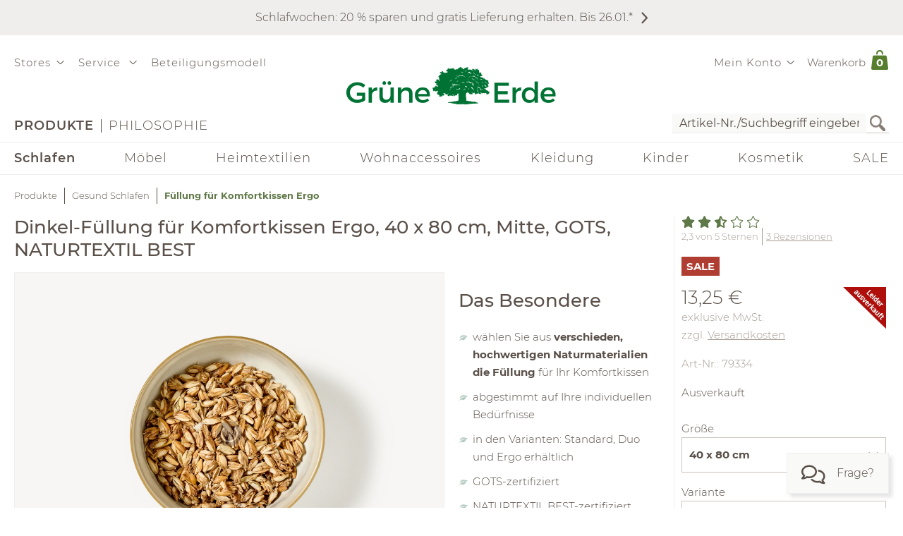

--- FILE ---
content_type: text/html;charset=UTF-8
request_url: https://www.grueneerde.com/de/produkte/schlafen/fuellung-fuer-komfortkissen-ergo/ge-p-79334.html?ALLOW_COOKIES=NECESSARY
body_size: 93396
content:
<!DOCTYPE html>
<html xmlns="https://www.w3.org/1999/xhtml" class="no-js Color-1522" style="background-image:url(&#039;/media/Website/pageBackgroundImage/.fDGxGTwU/Website-0.jpg&#039;);" xml:lang="de" lang="de">
<head>
<link href="https://www.grueneerde.com/de/ge-b-PVG13484.html" rel="canonical"/><link href="../../../index.html" rel="home"/>
<meta content="text/html; charset=UTF-8" http-equiv="content-type"/><meta content="index,follow" http-equiv="robots"/><meta content="no-cache, no-store, max-age=0, must-revalidate" http-equiv="Cache-Control"/><meta content="no-cache" http-equiv="Pragma"/><meta content="Sun, 25 Jan 2026 07:40:13 GMT" http-equiv="expires"/><meta content="Sun, 25 Jan 2026 07:40:13 GMT" http-equiv="last-modified"/><meta content="width=device-width, initial-scale=1.0, user-scalable=no" name="viewport"/><meta content="text/javascript; charset=UTF-8" http-equiv="content-script-type"/><meta content="text/css; charset=UTF-8" http-equiv="content-style-type"/><meta content="Füllung für Komfortkissen Ergo | Grüne Erde" property="og:title"/><meta content="website" property="og:type"/><meta content="https://www.grueneerde.com/media/Image/stripAndInterlace-webp/.faNxQ4HY/Image-515789/nachfuellung-dinkel-komfortkissen-frei.webp" property="og:image"/><meta content="image/png" property="og:image:type"/><meta content="1996" property="og:image:width"/><meta content="1496" property="og:image:height"/><meta content="https://www.grueneerde.com/de/ge-b-PVG13484.html" property="og:url"/><meta content="de_US" property="og:locale"/><meta content="Grüne Erde" property="og:site_name"/><meta content="u9Xlb2NYbasMo67U3Z5zw_ipF9u55_aOG0FYaigL498" name="google-site-verification"/><meta content="ZuuQsGo5Ildl-AbMJL0HiUt8jOXAt9teU0CzXXAysvw" name="google-site-verification"/><meta content="_dvL_8LBTQBaJ1kDko_Rs7FEQcqEjo2UmUNPMUEv-G0" name="google-site-verification"/><meta content="hCaVVEclHBvXEN0n3ahrBaTGTUhcP3IZ5v6tuIPdEWI" name="google-site-verification"/><meta content="d3L4OsZcAwtGRW9J4FkJwgl-1iAojfCPKbJ8Iwe_jkE" name="google-site-verification"/><meta content="VffpTAFa7QWAsDVurL3Tx4OgoQydishryw8s-J4xYMo" name="google-site-verification"/>
<title>Füllung für Komfortkissen Ergo | Grüne Erde</title>
<style type="text/css" ><!--
.CallToAction.Stretched{-webkit-justify-content:space-between;-moz-justify-content:space-between;justify-content:space-between}.CallToAction.Stretched{width:100%}.CallToAction.Centered{-webkit-justify-content:center;-moz-justify-content:center;justify-content:center}.CallToAction.Centered{text-align:center;width:100%}span.CallToAction:not(a span.CallToAction),span.CallToAction:not(a span.CallToAction):visited{background-color:#f9f9f7 !important;border-color:#eee !important;color:#5a5049 !important}span.CallToAction:not(a span.CallToAction):hover{background-color:#f9f9f7 !important;border-color:#eee !important;color:#5a5049 !important}span.CallToAction:not(a span.CallToAction){-webkit-text-fill-color:#5a5049;-webkit-opacity:1}
--></style>
<style type="text/css" ><!--
@media screen and (min-width: 930px){.CMSContainer.Accordion>div>.CMSNavigationItemDetails.Image.Information.Left::before,.CMSContainer.Accordion>div>.CMSNavigationItemDetails.Image.Information.Left::after,.CMSContainer.Accordion>div>.CMSNavigationItemDetails.Image.Information.Right::before,.CMSContainer.Accordion>div>.CMSNavigationItemDetails.Image.Information.Right::after,.CMSContainer.Bar>ul>li>.CMSNavigationItemDetails.Image.Information.Left::before,.CMSContainer.Bar>ul>li>.CMSNavigationItemDetails.Image.Information.Left::after,.CMSContainer.Bar>ul>li>.CMSNavigationItemDetails.Image.Information.Right::before,.CMSContainer.Bar>ul>li>.CMSNavigationItemDetails.Image.Information.Right::after,.CMSContainer.List>ul>li>.CMSNavigationItemDetails.Image.Information.Left::before,.CMSContainer.List>ul>li>.CMSNavigationItemDetails.Image.Information.Left::after,.CMSContainer.List>ul>li>.CMSNavigationItemDetails.Image.Information.Right::before,.CMSContainer.List>ul>li>.CMSNavigationItemDetails.Image.Information.Right::after,.CMSContainer.List>div>.CMSNavigationItemDetails.Image.Information.Left::before,.CMSContainer.List>div>.CMSNavigationItemDetails.Image.Information.Left::after,.CMSContainer.List>div>.CMSNavigationItemDetails.Image.Information.Right::before,.CMSContainer.List>div>.CMSNavigationItemDetails.Image.Information.Right::after{content:" ";display:table}.CMSContainer.Accordion>div>.CMSNavigationItemDetails.Image.Information.Left::after,.CMSContainer.Accordion>div>.CMSNavigationItemDetails.Image.Information.Right::after,.CMSContainer.Bar>ul>li>.CMSNavigationItemDetails.Image.Information.Left::after,.CMSContainer.Bar>ul>li>.CMSNavigationItemDetails.Image.Information.Right::after,.CMSContainer.List>ul>li>.CMSNavigationItemDetails.Image.Information.Left::after,.CMSContainer.List>ul>li>.CMSNavigationItemDetails.Image.Information.Right::after,.CMSContainer.List>div>.CMSNavigationItemDetails.Image.Information.Left::after,.CMSContainer.List>div>.CMSNavigationItemDetails.Image.Information.Right::after{clear:both}.CMSContainer.Accordion>div>.CMSNavigationItemDetails.Image.Information.Left>.Heading,.CMSContainer.Accordion>div>.CMSNavigationItemDetails.Image.Information.Right>.Heading,.CMSContainer.Bar>ul>li>.CMSNavigationItemDetails.Image.Information.Left>.Heading,.CMSContainer.Bar>ul>li>.CMSNavigationItemDetails.Image.Information.Right>.Heading,.CMSContainer.List>ul>li>.CMSNavigationItemDetails.Image.Information.Left>.Heading,.CMSContainer.List>ul>li>.CMSNavigationItemDetails.Image.Information.Right>.Heading,.CMSContainer.List>div>.CMSNavigationItemDetails.Image.Information.Left>.Heading,.CMSContainer.List>div>.CMSNavigationItemDetails.Image.Information.Right>.Heading{margin-top:0}.CMSContainer.Accordion>div>.CMSNavigationItemDetails.Image.Information.Left>.Image,.CMSContainer.Bar>ul>li>.CMSNavigationItemDetails.Image.Information.Left>.Image,.CMSContainer.List>ul>li>.CMSNavigationItemDetails.Image.Information.Left>.Image,.CMSContainer.List>div>.CMSNavigationItemDetails.Image.Information.Left>.Image{float:left;margin-right:20px}.CMSContainer.Accordion>div>.CMSNavigationItemDetails.Image.Information.Right>.Image,.CMSContainer.Bar>ul>li>.CMSNavigationItemDetails.Image.Information.Right>.Image,.CMSContainer.List>ul>li>.CMSNavigationItemDetails.Image.Information.Right>.Image,.CMSContainer.List>div>.CMSNavigationItemDetails.Image.Information.Right>.Image{float:right;margin-left:20px}}@media screen and (min-width: 930px)and (max-width: 1240px){.CMSContainer.Accordion>div>.CMSNavigationItemDetails.Image.Information.Left>.Image,.CMSContainer.Accordion>div>.CMSNavigationItemDetails.Image.Information.Right>.Image,.CMSContainer.Bar>ul>li>.CMSNavigationItemDetails.Image.Information.Left>.Image,.CMSContainer.Bar>ul>li>.CMSNavigationItemDetails.Image.Information.Right>.Image,.CMSContainer.List>ul>li>.CMSNavigationItemDetails.Image.Information.Left>.Image,.CMSContainer.List>ul>li>.CMSNavigationItemDetails.Image.Information.Right>.Image,.CMSContainer.List>div>.CMSNavigationItemDetails.Image.Information.Left>.Image,.CMSContainer.List>div>.CMSNavigationItemDetails.Image.Information.Right>.Image{max-width:-webkit-calc(50% - 10px);max-width:-moz-calc(50% - 10px);max-width:calc(50% - 10px)}}.CMSNavigationItemDetails.Image.Center>.Image{text-align:center}.CMSNavigationItemDetails>.Action:not(:only-child){margin:1rem 0}.CMSContainer.Accordion>div>.CMSNavigationItemDetails>.Heading{display:none}.CMSNavigationItemDetails>.Image{display:block;margin-bottom:1rem}
--></style>
<style type="text/css" ><!--
.ShoppingCartQuickView>*+*{margin-top:1em}.ShoppingCartQuickView>header{font-size:18px}.ShoppingCartQuickView>ul{border-color:#eee;border-style:solid;border-width:1px 0;list-style:none;padding:0;margin-bottom:0}.ShoppingCartQuickView>ul.VoucherTypePlaceholderCartItems{border-top-width:0;margin-top:0;margin-bottom:1em}.ShoppingCartQuickView>ul>li{display:-webkit-flex;display:flex}.ShoppingCartQuickView>ul>li{-webkit-flex-flow:row nowrap;-moz-flex-flow:row nowrap;flex-flow:row nowrap}.ShoppingCartQuickView>ul>li{padding:10px 0}.ShoppingCartQuickView>ul>li.Current{padding:20px 0}.ShoppingCartQuickView>ul>li.Current>*+*{margin-left:20px}.ShoppingCartQuickView>ul>li.Current>.Image{display:block}.ShoppingCartQuickView>ul>li.Current>.Description{display:block;width:auto}.ShoppingCartQuickView>ul>li.Current>.Description.VoucherPlaceholder>.Name{width:260px}.ShoppingCartQuickView>ul>li.Current>.Description>.Price{margin-bottom:.5em}.ShoppingCartQuickView>ul>li.Current>.Description>.Name>a{text-decoration:none}.ShoppingCartQuickView>ul>li.Current>.Description>ul.Properties{display:block}.ShoppingCartQuickView>ul>li.Current>.Description>ul.Properties>li{overflow:hidden;text-overflow:ellipsis;white-space:nowrap;width:260px}.ShoppingCartQuickView>ul>li+li{border-top:1px solid #eee}.ShoppingCartQuickView>ul>li>.Image{display:none;width:100px}.ShoppingCartQuickView>ul>li>.Description{display:-webkit-flex;display:flex}.ShoppingCartQuickView>ul>li>.Description{-webkit-flex-wrap:wrap;-moz-flex-wrap:wrap;flex-wrap:wrap}.ShoppingCartQuickView>ul>li>.Description{-webkit-justify-content:space-between;-moz-justify-content:space-between;justify-content:space-between}.ShoppingCartQuickView>ul>li>.Description{width:100%}.ShoppingCartQuickView>ul>li>.Description>.Price,.ShoppingCartQuickView>ul>li>.Description>.Name{font-weight:bold}.ShoppingCartQuickView>ul>li>.Description>.Name>a{text-decoration:none;text-overflow:ellipsis;overflow:hidden;width:260px;display:block}.ShoppingCartQuickView>ul>li>.Description div.Properties{font-size:14px}.ShoppingCartQuickView>ul>li>.Description>ul.Properties{display:-webkit-flex;display:flex}.ShoppingCartQuickView>ul>li>.Description>ul.Properties{list-style:none;margin:0;padding:0;width:100%}.ShoppingCartQuickView>a.Button{-webkit-justify-content:center;-moz-justify-content:center;justify-content:center}.ShoppingCartQuickView>a.Button{text-align:center;width:100%}@media screen and (max-width: 425px){.ShoppingCartQuickView>ul>li>.Description>.Name>a,.ShoppingCartQuickView>ul>li.Current>.Description>ul.Properties>li{width:-webkit-calc(100vw - 100px - 60px);width:-moz-calc(100vw - 100px - 60px);width:calc(100vw - 100px - 60px)}.ShoppingCartQuickView>ul>li>.Description>.Name>a,.ShoppingCartQuickView>ul>li.Current>.Description>ul.Properties>li{content:"viewport-units-buggyfill; width: calc(100vw - 100px - 60px)"}}
--></style>
<style type="text/css" ><!--
.OverlayContainer{display:none}
--></style>
<style type="text/css" ><!--
.ShoppingCartOverview>.ResponsiveDropDownButton>a{display:block}.ShoppingCartOverview>.ResponsiveDropDownButton>a:after{clear:both;content:".";display:block;height:0;visibility:hidden}* html .ShoppingCartOverview>.ResponsiveDropDownButton>a{height:1%}.ShoppingCartOverview{position:relative}body>header .ShoppingCartOverview.Open>.OverlayContainer,body>header .ShoppingCartOverview:hover>.OverlayContainer{display:block}body>header .ShoppingCartOverview.Open>.ResponsiveDropDownButton>a,body>header .ShoppingCartOverview:hover>.ResponsiveDropDownButton>a{background-color:#fbfaf8}body>header .ShoppingCartOverview.Open>.ResponsiveDropDownButton>a,body>header .ShoppingCartOverview:hover>.ResponsiveDropDownButton>a{-webkit-box-shadow:5px 5px 5px 0 rgba(0,0,0,.1);-moz-box-shadow:5px 5px 5px 0 rgba(0,0,0,.1);box-shadow:5px 5px 5px 0 rgba(0,0,0,.1)}body>header .ShoppingCartOverview.Open>.ResponsiveDropDownButton>a,body>header .ShoppingCartOverview:hover>.ResponsiveDropDownButton>a{visibility:visible}.ShoppingCartOverview>input[type=checkbox]{display:none}.ShoppingCartOverview>.OverlayContainer{background-color:#fbfaf8}.ShoppingCartOverview>.OverlayContainer{-webkit-box-shadow:5px 5px 5px 0 rgba(0,0,0,.1);-moz-box-shadow:5px 5px 5px 0 rgba(0,0,0,.1);box-shadow:5px 5px 5px 0 rgba(0,0,0,.1)}.ShoppingCartOverview>.OverlayContainer{max-height:calc(90vh - 20px);overflow-y:auto}.ShoppingCartOverview>.OverlayContainer{padding:20px;position:absolute;z-index:1}@media screen and (max-width: 444px){.ShoppingCartOverview>.OverlayContainer{display:none !important}}.ShoppingCartOverview>.ResponsiveDropDownButton>a{line-height:1.5625rem;text-decoration:none}.ShoppingCartOverview>.ResponsiveDropDownButton>a>.Label{padding:10px 0 10px .5em;display:block;float:left}.ShoppingCartOverview>.ResponsiveDropDownButton>a>.Quantity{padding:5px 10px 10px .5em;display:block;float:left;font-size:.9375rem;position:relative}.ShoppingCartOverview>.ResponsiveDropDownButton>a>.Quantity>span{padding:5px 10px 10px .5em;color:#fff;font-size:.9375rem;font-weight:bold;line-height:20px;position:absolute;right:0;text-align:center;top:8px}.ShoppingCartOverview>.ResponsiveDropDownButton>a>.Quantity>span{width:-webkit-calc(100% - 10px - 0.5em);width:-moz-calc(100% - 10px - 0.5em);width:calc(100% - 10px - 0.5em)}
--></style>
<style type="text/css" ><!--
nav[role=navigation] .NavigationItem:hover{color:#5f7847;opacity:1}.NavigationItem.Active>a,.NavigationItem.Active>.IconDecorator>.Icon,.NavigationItem.Current>a,.NavigationItem.Current>.IconDecorator>.Icon{font-weight:600;opacity:1}.NavigationItem>a{font-size:1rem;text-decoration:none}.NavigationItem>span{font-weight:600;opacity:1}.NavigationItem>span.Icon,.NavigationItem>.IconDecorator>.Icon{color:#c9c6c1;font-size:16px;margin-right:.5em}
--></style>
<style type="text/css" ><!--
.Additional>.CustomerInformation{border-color:#eee;border-style:solid;border-width:0 0 1px 0}.Additional>.CustomerInformation:hover{border-color:#ccc}.Additional>.CustomerInformation{padding:0 0 1rem 0}.Additional>.CustomerInformation .Action,.Additional>.CustomerInformation .Button,.Additional>.CustomerInformation .CallToAction{-webkit-justify-content:center;-moz-justify-content:center;justify-content:center}.Additional>.CustomerInformation .Action,.Additional>.CustomerInformation .Button,.Additional>.CustomerInformation .CallToAction{text-align:center;width:100%}.Additional>.CustomerInformation .Action{margin:1rem 0}.Additional>.CustomerInformation .CallToAction:after{content:none}
--></style>
<style type="text/css" ><!--
.ResponsiveDropDown:hover>.ResponsiveDropDownButton>*,.ResponsiveDropDown>.ResponsiveDropDownButton>.On,.ResponsiveDropDown>input[type=checkbox]:checked~.ResponsiveDropDownContent,.ResponsiveDropDown>.ResponsiveDropDownContent.Opened{background-color:#fbfaf8}.ResponsiveDropDown:hover>.ResponsiveDropDownButton>*,.ResponsiveDropDown>input[type=checkbox]:checked~.ResponsiveDropDownButton>*,.ResponsiveDropDown>input[type=checkbox]:checked~.ResponsiveDropDownContent,.ResponsiveDropDown>.ResponsiveDropDownContent.Opened{-webkit-box-shadow:5px 5px 5px 0 rgba(0,0,0,.1);-moz-box-shadow:5px 5px 5px 0 rgba(0,0,0,.1);box-shadow:5px 5px 5px 0 rgba(0,0,0,.1)}.ResponsiveDropDown>.ResponsiveDropDownButton>*{display:none;font-size:1.875rem;padding:10px}.ResponsiveDropDown>.ResponsiveDropDownContent{padding:0;position:relative;visibility:hidden}.ResponsiveDropDown>.ResponsiveDropDownContent>*{visibility:visible}.ResponsiveDropDown>input[type=checkbox]:checked~.ResponsiveDropDownContent{-webkit-box-sizing:border-box;-moz-box-sizing:border-box;box-sizing:border-box}.ResponsiveDropDown>input[type=checkbox]:checked~.ResponsiveDropDownContent{width:352px}.ResponsiveDropDown>input[type=checkbox]:checked~.ResponsiveDropDownContent{padding:30px 20px 20px 20px;position:absolute;visibility:visible;z-index:1}.ResponsiveDropDown>input[type=checkbox],.ResponsiveDropDown>input[type=checkbox]~.ResponsiveDropDownButton>.On,.ResponsiveDropDown>input[type=checkbox]:checked~.ResponsiveDropDownButton>.Off{display:none}.ResponsiveDropDown>input[type=checkbox]~.ResponsiveDropDownButton>.Off,.ResponsiveDropDown>input[type=checkbox]:checked~.ResponsiveDropDownButton>.On{display:block}@media screen and (max-width: 930px){.ResponsiveDropDown>.ResponsiveDropDownContent.Opened{padding:2em 20px 20px 20px;position:absolute;visibility:visible;z-index:1}}
--></style>
<style type="text/css" ><!--
.SearchForm>form{height:30px;margin-top:5px}.SearchForm>form>fieldset>ul{display:-webkit-flex;display:flex}.SearchForm>form>fieldset>ul{-webkit-flex-flow:row wrap;-moz-flex-flow:row wrap;flex-flow:row wrap}.SearchForm>form>fieldset>ul>li.ui-front{z-index:auto}.SearchForm>form>fieldset>ul>li input.Focused{border-color:#5f7847;font-size:inherit}.SearchForm>form>fieldset>ul>li>input[type=image]{padding:2px 5px}@media(max-width: 384px){.SearchForm>form>fieldset>ul>li>input[type=image]{visibility:hidden}}.SearchForm>form>fieldset>ul>li>label>input{outline:none;height:28px;padding:0 5px}.SearchForm>form>fieldset>ul>li>label>input[type=text]{min-height:auto;min-width:275px}
--></style>
<style type="text/css" media="print" ><!--
div[cms=MenuContact]{display:none !important}div[cms=MenuAccount]{display:none !important}div[cms=ShoppingCartOverview]{display:none !important}div[cms=SearchForm]{display:none !important}header[role=banner]>div.Header>div.LogoAndClaim{margin-top:25px;margin-bottom:25px}footer{display:none !important}nav{display:none !important}.CMSExternalNavigation>a{display:none !important}a:link:after,a:visited:after{content:"" !important}.CMSContainer>a:link:after{content:"" !important}@page{margin:2cm 1cm 2cm 1cm !important}h2{line-height:.5cm;font-size:18px}
--></style>
<script type="text/javascript">
/*<![CDATA[*/
(function(d,b){if(!b.addEventListener){d.mqGenie={adjustMediaQuery:function(i){return i}};return}function e(k,l){try{var o=k.cssRules?k.cssRules:k.media,n,p=[],j=0,m=o.length;for(j;j<m;j++){n=o[j];if(l(n)){p.push(n)}}return p}catch(e){return []}}function a(i){return e(i,function(j){return j.constructor===CSSMediaRule})}function g(j){var k=d.location,i=b.createElement("a");i.href=j;return i.hostname===k.hostname&&i.protocol===k.protocol}function c(i){return i.ownerNode.constructor===HTMLStyleElement}function f(i){return i.href&&g(i.href)}function h(){var n=b.styleSheets,k,m=n.length,j=0,l=[];for(j;j<m;j++){k=n[j];if(f(k)||c(k)){l.push(k)}}return l}b.addEventListener("DOMContentLoaded",function(){d.mqGenie=(function(){var r=b.documentElement;r.style.overflowY="scroll";var l=d.innerWidth-r.clientWidth,s={adjusted:l>0,fontSize:parseFloat(d.getComputedStyle(r).getPropertyValue("font-size")),width:l,adjustMediaQuery:function(j){if(!mqGenie.adjusted){return j}var i=j.replace(/\d+px/gi,function(w){return parseInt(w,10)+mqGenie.width+"px"});i=i.replace(/\d.+?em/gi,function(w){return((parseFloat(w)*mqGenie.fontSize)+mqGenie.width)/mqGenie.fontSize+"em"});return i}};if(s.adjusted){if("WebkitAppearance" in r.style){var k=/Chrome\/(\d*?\.\d*?\.\d*?\.\d*?)\s/g,q=navigator.userAgent.match(k),u;if(q){q=q[0].replace(k,"$1");u=q.split(".");u[0]=parseInt(u[0]);u[2]=parseInt(u[2]);u[3]=parseInt(u[3]);if(u[0]<=29){if(u[0]===29&&u[2]<1548&&u[3]<57){s.adjusted=false}else{if(u[0]<29){s.adjusted=false}}}}else{s.adjusted=false}if(!s.adjusted){return s}}var t=h(),m=t.length,p=0,n,v;for(p;p<m;p++){n=a(t[p]);v=n.length;for(var o=0;o<v;o++){n[o].media.mediaText=n[o].media.mediaText.replace(/m(in|ax)-width:\s*(\d|\.)+(px|em)/gi,function(i){if(i.match("px")){return i.replace(/\d+px/gi,function(j){return parseInt(j,10)+s.width+"px"})}else{return i.replace(/\d.+?em/gi,function(j){return((parseFloat(j)*s.fontSize)+s.width)/s.fontSize+"em"})}})}}}return s})()})})(window,document);
/*!
* mqGenie v0.5.0
*
* Adjusts CSS media queries in browsers that include the scrollbar's width in the viewport width so they fire at the intended size
*
* Returns the mqGenie object containing .adjusted, .width & fontSize for use in re-calculating media queries in JavaScript with mqAdjust(string)
*
* Copyright (c) 2014 Matt Stow
*
* http://mattstow.com
*
* Licensed under the MIT license
*/

/*]]>*/
</script>
<style type="text/css" ><!--
.ImageBox{position:relative}.ImageBox:after{content:"";display:block}.ImageBox.Landscape:after{padding-top:-webkit-calc(75%);padding-top:-moz-calc(75%);padding-top:calc(75%)}.ImageBox.Portrait:after{padding-top:-webkit-calc(133.3333333333%);padding-top:-moz-calc(133.3333333333%);padding-top:calc(133.3333333333%)}.ImageBox.Square:after{padding-top:-webkit-calc(100%);padding-top:-moz-calc(100%);padding-top:calc(100%)}.ImageBox>div{bottom:0;left:0;position:absolute;right:0;top:0}.ImageBox>div *{height:100%;width:100%}.ImageBox>div img{display:block;height:auto;max-height:100%;max-width:100%;width:auto}
--></style>
<style type="text/css" ><!--
.Hotspots{position:relative}.Hotspots>.Hotspot{margin:-15px 0 0 -15px;position:absolute}.Hotspots>.Hotspot.Active>.Information{visibility:visible}.Hotspots>.Hotspot.Active>.Marker>.Inner{border-color:#5a5049;border-style:solid;border-width:1px}.Hotspots>.Hotspot.Active>.Marker>.Inner{-webkit-border-radius:5px;-moz-border-radius:5px;border-radius:5px}.Hotspots>.Hotspot.Active>.Marker>.Inner{-webkit-box-sizing:border-box;-moz-box-sizing:border-box;box-sizing:border-box}.Hotspots>.Hotspot.Active>.Marker>.Inner{background:#5a5049;height:10px;position:absolute;width:10px}.Hotspots>.Hotspot.Active>.Marker>.Inner{top:10px;left:10px}.Hotspots>.Hotspot.Active>.Marker>.Outer{opacity:85%}.Hotspots>.Hotspot.Active>.Marker>.Contour{border-color:#5a5049;opacity:1}.Hotspots>.Hotspot>.Marker{height:30px;position:relative;width:30px;z-index:0}.Hotspots>.Hotspot>.Marker:hover>.Inner{border-color:#5a5049;border-style:solid;border-width:1px}.Hotspots>.Hotspot>.Marker:hover>.Inner{-webkit-border-radius:5px;-moz-border-radius:5px;border-radius:5px}.Hotspots>.Hotspot>.Marker:hover>.Inner{-webkit-box-sizing:border-box;-moz-box-sizing:border-box;box-sizing:border-box}.Hotspots>.Hotspot>.Marker:hover>.Inner{background:#5a5049;height:10px;position:absolute;width:10px}.Hotspots>.Hotspot>.Marker:hover>.Inner{top:10px;left:10px}.Hotspots>.Hotspot>.Marker:hover>.Outer{opacity:85%}.Hotspots>.Hotspot>.Marker>.Contour{border-color:#f4f3f3;border-style:solid;border-width:1px}.Hotspots>.Hotspot>.Marker>.Contour{-webkit-border-radius:15px;-moz-border-radius:15px;border-radius:15px}.Hotspots>.Hotspot>.Marker>.Contour{-webkit-box-sizing:border-box;-moz-box-sizing:border-box;box-sizing:border-box}.Hotspots>.Hotspot>.Marker>.Contour{background:rgba(0,0,0,0);height:30px;position:absolute;width:30px}.Hotspots>.Hotspot>.Marker>.Contour{opacity:40%}.Hotspots>.Hotspot>.Marker>.Inner{border-color:#fff;border-style:solid;border-width:1px}.Hotspots>.Hotspot>.Marker>.Inner{-webkit-border-radius:7px;-moz-border-radius:7px;border-radius:7px}.Hotspots>.Hotspot>.Marker>.Inner{-webkit-box-sizing:border-box;-moz-box-sizing:border-box;box-sizing:border-box}.Hotspots>.Hotspot>.Marker>.Inner{background:#fff;height:14px;position:absolute;width:14px}.Hotspots>.Hotspot>.Marker>.Inner{top:8px;left:8px}.Hotspots>.Hotspot>.Marker>.Outer{border-color:#f4f3f3;border-style:solid;border-width:1px}.Hotspots>.Hotspot>.Marker>.Outer{-webkit-border-radius:14px;-moz-border-radius:14px;border-radius:14px}.Hotspots>.Hotspot>.Marker>.Outer{-webkit-box-sizing:border-box;-moz-box-sizing:border-box;box-sizing:border-box}.Hotspots>.Hotspot>.Marker>.Outer{background:#f4f3f3;height:28px;position:absolute;width:28px}.Hotspots>.Hotspot>.Marker>.Outer{top:1px;left:1px}.Hotspots>.Hotspot>.Marker>.Outer{opacity:40%}.Hotspots>.Hotspot>a.Information{-webkit-box-sizing:border-box;-moz-box-sizing:border-box;box-sizing:border-box}.Hotspots>.Hotspot>a.Information{-webkit-box-shadow:0px 0px 10px 0px rgba(0,0,0,.16);-moz-box-shadow:0px 0px 10px 0px rgba(0,0,0,.16);box-shadow:0px 0px 10px 0px rgba(0,0,0,.16)}.Hotspots>.Hotspot>a.Information{-webkit-flex-flow:column nowrap;-moz-flex-flow:column nowrap;flex-flow:column nowrap}.Hotspots>.Hotspot>a.Information{background:#f4f3f3;display:flex;padding:20px;position:absolute;text-decoration:none;visibility:hidden;z-index:1}.Hotspots>.Hotspot>a.Information.Bottom.Default,.Hotspots>.Hotspot>a.Information.Bottom.Vertical{bottom:0}.Hotspots>.Hotspot>a.Information.Bottom.Horizontal{bottom:42px}.Hotspots>.Hotspot>a.Information.Left.Horizontal{left:0}.Hotspots>.Hotspot>a.Information.Left.Default,.Hotspots>.Hotspot>a.Information.Left.Vertical{left:42px}.Hotspots>.Hotspot>a.Information.Right.Horizontal{right:0}.Hotspots>.Hotspot>a.Information.Right.Default,.Hotspots>.Hotspot>a.Information.Right.Vertical{right:42px}.Hotspots>.Hotspot>a.Information.Top.Default,.Hotspots>.Hotspot>a.Information.Top.Vertical{top:0}.Hotspots>.Hotspot>a.Information.Top.Horizontal{top:42px}.Hotspots>.Hotspot>a.Information>*{display:-webkit-box;-webkit-box-orient:vertical;overflow:hidden;text-overflow:ellipsis}.Hotspots>.Hotspot>a.Information>.Price{-webkit-flex-shrink:0;-moz-flex-shrink:0;flex-shrink:0}.Hotspots>.Hotspot>a.Information>.Price{margin-top:30px}.Hotspots>.Hotspot>a.Information>.Title{-webkit-flex-shrink:0;-moz-flex-shrink:0;flex-shrink:0}.Hotspots>.Hotspot>a.Information>.Title{font-weight:bold;text-decoration:underline}.Hotspots>.Hotspot>a.Information>.Topic{-webkit-flex-shrink:0;-moz-flex-shrink:0;flex-shrink:0}.Hotspots>.Hotspot>a.Information>.Topic{font-weight:bold;text-decoration:underline}.Hotspots>.Hotspot>div.Information{-webkit-box-sizing:border-box;-moz-box-sizing:border-box;box-sizing:border-box}.Hotspots>.Hotspot>div.Information{-webkit-box-shadow:0px 0px 10px 0px rgba(0,0,0,.16);-moz-box-shadow:0px 0px 10px 0px rgba(0,0,0,.16);box-shadow:0px 0px 10px 0px rgba(0,0,0,.16)}.Hotspots>.Hotspot>div.Information{-webkit-flex-flow:column nowrap;-moz-flex-flow:column nowrap;flex-flow:column nowrap}.Hotspots>.Hotspot>div.Information{background:#f4f3f3;display:flex;padding:20px;position:absolute;text-decoration:none;visibility:hidden;z-index:1}.Hotspots>.Hotspot>div.Information.Bottom.Default,.Hotspots>.Hotspot>div.Information.Bottom.Vertical{bottom:0}.Hotspots>.Hotspot>div.Information.Bottom.Horizontal{bottom:42px}.Hotspots>.Hotspot>div.Information.Left.Horizontal{left:0}.Hotspots>.Hotspot>div.Information.Left.Default,.Hotspots>.Hotspot>div.Information.Left.Vertical{left:42px}.Hotspots>.Hotspot>div.Information.Right.Horizontal{right:0}.Hotspots>.Hotspot>div.Information.Right.Default,.Hotspots>.Hotspot>div.Information.Right.Vertical{right:42px}.Hotspots>.Hotspot>div.Information.Top.Default,.Hotspots>.Hotspot>div.Information.Top.Vertical{top:0}.Hotspots>.Hotspot>div.Information.Top.Horizontal{top:42px}.Hotspots>.Hotspot>div.Information>*{display:-webkit-box;-webkit-box-orient:vertical;overflow:hidden;text-overflow:ellipsis}.Hotspots>.Hotspot>div.Information>.Price{-webkit-flex-shrink:0;-moz-flex-shrink:0;flex-shrink:0}.Hotspots>.Hotspot>div.Information>.Price{margin-top:30px}.Hotspots>.Hotspot>div.Information>.Title{-webkit-flex-shrink:0;-moz-flex-shrink:0;flex-shrink:0}.Hotspots>.Hotspot>div.Information>.Title{font-weight:bold;text-decoration:none}.Hotspots>.Hotspot>div.Information>.Topic{-webkit-flex-shrink:0;-moz-flex-shrink:0;flex-shrink:0}.Hotspots>.Hotspot>div.Information>.Topic{font-weight:bold;text-decoration:none}
--></style>
<style type="text/css" ><!--
@CHARSET "UTF-8";.CMSNavigation:hover>a,.CMSNavigation.Active>a,.CMSNavigation>span{color:#5f7847}
--></style>
<style type="text/css" ><!--
.Breadcrumb{list-style:none;max-width:1240px;padding:0}.Breadcrumb{display:-webkit-flex;display:flex}.Breadcrumb{-webkit-flex-flow:row nowrap;-moz-flex-flow:row nowrap;flex-flow:row nowrap}.Breadcrumb>li{white-space:nowrap}.Breadcrumb>li{max-width:-webkit-calc(100vw - 20px);max-width:-moz-calc(100vw - 20px);max-width:calc(100vw - 20px)}.Breadcrumb>li{content:"viewport-units-buggyfill; max-width: calc(100vw - 20px)"}.Breadcrumb>li{text-overflow:ellipsis;overflow:hidden}.Breadcrumb>li:before{background-color:#5a5049;content:"";display:inline-block;height:23px;margin:0 10px;vertical-align:middle;width:1px}.Breadcrumb>li:first-child:before{margin:0;width:0}.Breadcrumb>li>a{text-decoration:none;font-size:.8125rem}.Breadcrumb>li>a:hover{color:#000}.Breadcrumb>li>span,.Breadcrumb>li>h1{color:#5f7847;cursor:default;display:inline;font-size:.8125rem;font-weight:bold;margin:0;line-height:normal}@media screen and (max-width: 768px){.Breadcrumb>li{display:none}.Breadcrumb>li:nth-last-child(2){display:block}.Breadcrumb>li:nth-last-child(2):before{margin:0;width:0}.Breadcrumb>li:nth-last-child(2)>a:before{content:"";font-family:"Font Awesome 6 Pro";font-size:1.33333em;margin:0 10px 0 0}}
--></style>
<style type="text/css" media="print" ><!--
.Breadcrumb>li{display:none !important}
--></style>
<style type="text/css" ><!--
.Feedback{max-width:1840px;position:relative}body.SlimPage .Feedback{max-width:1240px}.Feedback>div[role=alert]{margin:1rem 0}.Feedback>div[role=alert]>ul{list-style:none;margin:0;padding:0}.Feedback>div[role=alert]>ul>li{border-style:solid;border-width:1px;color:#6f625a;padding:20px}.Feedback>div[role=alert]>ul>li.feedbackPanelERROR{background-color:#fbf2f3;border-color:#ae0f0b}.Feedback>div[role=alert]>ul>li.feedbackPanelINFO{background-color:#edf4ec;border-color:#5f7847}.Feedback>div[role=alert]>ul>li.feedbackPanelSUCCESS{background-color:#edf4ec;border-color:#5f7847}.Feedback>span.fa-times{cursor:pointer;position:absolute;right:15px;top:5px}
--></style>
<style type="text/css" ><!--
.AdditionalInfoDetails::before,.AdditionalInfoDetails::after{content:" ";display:table}.AdditionalInfoDetails::after{clear:both}.AdditionalInfoDetails+.AdditionalInfoDetails{margin-top:1rem}.AdditionalInfoDetails.ui-accordion-content>header{display:none}.AdditionalInfoDetails .Video{position:relative;padding-bottom:56.25%;padding-top:30px;height:0;overflow:hidden}.AdditionalInfoDetails .Video>iframe{position:absolute;top:0;left:0;width:100%;height:100%}@media screen and (max-width: 620px){.AdditionalInfoDetails img{float:none !important;clear:both;display:block;margin:0 auto 1rem auto}.AdditionalInfoDetails picture{display:block;text-align:center}}
--></style>
<style type="text/css" ><!--
.UniqueSellingPropositions>ul{list-style-image:url("/wicket/resource/com.grueneerde.front.wicket.components.product.ProductItemNumberPanel/leaf-bulletpoint-lightgreen.png");margin:1rem 0;padding:0 20px}.UniqueSellingPropositions>ul>li+li{margin-top:10px}@media screen and (max-width: 620px){.UniqueSellingPropositions.Extended{display:-webkit-flex;display:flex}.UniqueSellingPropositions.Extended{-webkit-flex-flow:column nowrap;-moz-flex-flow:column nowrap;flex-flow:column nowrap}.UniqueSellingPropositions.Extended>.Heading{order:2}.UniqueSellingPropositions.Extended>img{order:1}.UniqueSellingPropositions.Extended>ul{order:3}}@media screen and (min-width: 620px){.UniqueSellingPropositions.Extended{display:-ms-grid;display:grid}.UniqueSellingPropositions.Extended{-ms-grid-columns:1fr 1fr;grid-template-columns:1fr 1fr}.UniqueSellingPropositions.Extended>.Heading{-ms-grid-column:2;-ms-grid-column-span:1;grid-column:2/3}.UniqueSellingPropositions.Extended>.Heading{-ms-grid-row:2;-ms-grid-row-span:1;grid-row:2/3}.UniqueSellingPropositions.Extended>.Heading{text-align:center}.UniqueSellingPropositions.Extended>img{-ms-grid-column:1;-ms-grid-column-span:1;grid-column:1/2}.UniqueSellingPropositions.Extended>img{-ms-grid-row:1;-ms-grid-row-span:4;grid-row:1/5}.UniqueSellingPropositions.Extended>ul{-ms-grid-column:2;-ms-grid-column-span:1;grid-column:2/3}.UniqueSellingPropositions.Extended>ul{-ms-grid-row:3;-ms-grid-row-span:1;grid-row:3/4}}.UniqueSellingPropositions.Extended>ul{display:-ms-grid;display:grid}.UniqueSellingPropositions.Extended>ul{-ms-grid-columns:1fr fit-content(75%) 1fr;grid-template-columns:1fr fit-content(75%) 1fr}.UniqueSellingPropositions.Extended>ul{background-color:#fbfaf8;margin:0;padding:1rem 0 1rem 0}.UniqueSellingPropositions.Extended>ul>li{-ms-grid-column:2;-ms-grid-column-span:1;grid-column:2/3}.UniqueSellingPropositions.Extended>ul>li{text-align:left}.UniqueSellingPropositions.Extended>.Heading{background-color:#fbfaf8;margin:0;padding:1rem 0 0 0}
--></style>
<style type="text/css" ><!--
.Description>.Teaser{font-weight:bold}
--></style>
<style type="text/css" ><!--
article.DynamicAttributes.Listed ul>li+li{margin-top:1rem}article.DynamicAttributes.Listed .Properties>li{background:url(/wicket/resource/com.grueneerde.front.wicket.components.DynamicAttributesPanel/product/leaf-bulletpoint-lightgreen.png) no-repeat scroll left top 8px rgba(0,0,0,0);padding:0 20px}article.DynamicAttributes.Tabbed ul.Groups>li{border-color:#eee;border-style:solid;border-width:0 0 1px 0}article.DynamicAttributes.Tabbed ul.Groups>li{padding-bottom:1rem}article.DynamicAttributes.Tabbed ul.Groups>li+li{margin-top:2rem}@media screen and (min-width: 930px){article.DynamicAttributes.Tabbed ul.Groups>li>.Properties{display:-ms-grid;display:grid}article.DynamicAttributes.Tabbed ul.Groups>li>.Properties{-ms-grid-columns:minmax(max-content, 1fr) minmax(max-content, 1fr);grid-template-columns:minmax(max-content, 1fr) minmax(max-content, 1fr)}article.DynamicAttributes.Tabbed ul.Groups>li>.Properties{grid-gap:1rem 40px}@supports not (grid-gap: 1rem 40px){article.DynamicAttributes.Tabbed ul.Groups>li>.Properties{margin:-0.5rem -20px}article.DynamicAttributes.Tabbed ul.Groups>li>.Properties>*{margin:0.5rem 20px}}article.DynamicAttributes.Tabbed ul.Groups>li>.Properties>li{-ms-grid-columns:max-content max-content;grid-template-columns:max-content max-content}article.DynamicAttributes.Tabbed ul.Groups>li>.Properties>li+li{margin-top:0}}article.DynamicAttributes.Tabbed ul.Properties>li{display:-ms-grid;display:grid}article.DynamicAttributes.Tabbed ul.Properties>li{-ms-grid-columns:min-content min-content;grid-template-columns:min-content min-content}article.DynamicAttributes.Tabbed ul.Properties>li{grid-gap:1rem 20px}@supports not (grid-gap: 1rem 20px){article.DynamicAttributes.Tabbed ul.Properties>li{margin:-0.5rem -10px}article.DynamicAttributes.Tabbed ul.Properties>li>*{margin:0.5rem 10px}}article.DynamicAttributes.Tabbed ul.Properties>li+li{margin-top:1rem}article.DynamicAttributes.Tabbed ul.Properties>li>ul{margin:0}@media screen and (min-width: 930px){body.ProductDetailView article.DynamicAttributes.Tabbed ul.Properties.OddNumber>li:nth-last-child(n+2),body.ProductDetailView article.DynamicAttributes.Tabbed ul.Properties.EvenNumber>li:nth-last-child(n+3){border-color:#eee;border-style:solid;border-width:0 0 1px 0}body.ProductDetailView article.DynamicAttributes.Tabbed ul.Properties.OddNumber>li:nth-last-child(n+2),body.ProductDetailView article.DynamicAttributes.Tabbed ul.Properties.EvenNumber>li:nth-last-child(n+3){padding-bottom:1rem}}@media screen and (max-width: 930px){body.ProductDetailView article.DynamicAttributes.Tabbed ul.Properties>li:nth-last-child(n+2){border-color:#eee;border-style:solid;border-width:0 0 1px 0}body.ProductDetailView article.DynamicAttributes.Tabbed ul.Properties>li:nth-last-child(n+2){padding-bottom:1rem}}article.DynamicAttributes+article{margin-top:2rem}article.DynamicAttributes>a{display:inline-block;margin-top:1rem;padding:0 20px}article.DynamicAttributes>ul>li>table>tbody>tr>td,article.DynamicAttributes>table>tbody>tr>td{padding-left:20px}article.DynamicAttributes>ul>li>table>tbody>tr>th,article.DynamicAttributes>table>tbody>tr>th{font-weight:normal;vertical-align:top}article.DynamicAttributes ul{list-style:none outside none;margin:1rem 0 0 0;padding:0}
--></style>
<style type="text/css" ><!--
.List.NoSeparator>div>.ui-list-content{padding:20px 0}.List.NoSeparator>div>.ui-list-header{font-size:18px;padding:23px 0;margin:0}.List.NoSeparator>div>.ui-list-header,.List.NoSeparator>div>.ui-list-header>.ui-list-header-icon{line-height:28px}.List.NoSeparator>div>.ui-list-header>.ui-list-header-icon{margin-right:20px}.List.Separator>div>.ui-list-content,.List.Separator>div>.ui-list-header{border-color:#d7d2cb;border-style:solid;border-width:0 0 1px 0}.List.Separator>div>.ui-list-header:first-child{border-top-width:1px}.List.Separator>div>.ui-list-header.ui-list-header-active{border-bottom-width:0}.List.Separator>div>.ui-list-content{padding:20px 0}.List.Separator>div>.ui-list-header{font-size:18px;padding:23px 0;margin:0}.List.Separator>div>.ui-list-header,.List.Separator>div>.ui-list-header>.ui-list-header-icon{line-height:28px}.List.Separator>div>.ui-list-header>.ui-list-header-icon{margin-right:20px}.List.NoSeparator>div>.ui-list-header.ui-list-header-icon-right>.ui-list-header-icon,.List.Separator>div>.ui-list-header.ui-list-header-icon-right>.ui-list-header-icon{float:right;margin-left:20px;margin-right:0}.List.NoSeparator>div>.ui-list-header:hover,.List.Separator>div>.ui-list-header:hover{cursor:pointer}
--></style>
<style type="text/css" ><!--
ul.ProductLabels,ul.ProductLabels>li>ul{list-style:none;margin:0;padding:0}ul.ProductLabels>li+li{margin-top:1em}ul.ProductLabels>li>ul{display:flex;flex-flow:row wrap;justify-content:flex-start}ul.ProductLabels>li>ul>li{flex-basis:200px;margin:0 20px 20px 0}ul.ProductLabels>li>ul>li,ul.ProductLabels>li>ul>li>a{align-items:center;display:flex;flex-flow:row nowrap;justify-content:flex-start;text-decoration:none}ul.ProductLabels>li>ul>li>img,ul.ProductLabels>li>ul>li>a>img{margin-right:20px}ul.ProductLabels>li>ul>li>a>span{margin-left:10px}
--></style>
<style type="text/css" ><!--
@CHARSET "UTF-8";.MicroDataItemProperty{display:none}
--></style>
<style type="text/css" ><!--
@CHARSET "UTF-8";.Rating,.Rating>ul{display:flex;flex-flow:row-reverse no-wrap;font-size:17px}.Rating>ul{list-style:none;margin:0;padding:0}.Rating>ul>li{color:#5f7847}.Rating.None>ul>li{color:#eee}
--></style>
<style type="text/css" ><!--
@CHARSET "UTF-8";.ProductReviewRating{display:block}.ProductReviewRating:after{clear:both;content:".";display:block;height:0;visibility:hidden}* html .ProductReviewRating{height:1%}.ProductReviewRating>.RatingMessage,.ProductReviewRating>.NumberOfReviewsMessage{color:#a69c95;font-size:13px;white-space:nowrap}.ProductReviewRating>.RatingMessage,.ProductReviewRating>.NumberOfReviewsMessage{float:left}.ProductReviewRating>.RatingMessage+.NumberOfReviewsMessage{border-left:1px solid #a69c95;margin-left:5px;padding-left:5px}
--></style>
<style type="text/css" ><!--
.FlagComponent>.Flag{border-color:#5a5049;border-style:solid;border-width:1px}.FlagComponent>.Flag{background-color:#e6e4df;color:#5a5049;display:inline-block;font-weight:bold;padding:0 6px;text-transform:uppercase}
--></style>
<style type="text/css" ><!--
.ProductPrice{position:relative}.ProductPrice>img.Flag{position:absolute;top:0;right:0}.ProductPrice>.Price>.NonFinal{color:#ae0f0a}.ProductPrice>.Price>.Retail{font-size:1.625rem;line-height:30px;vertical-align:bottom}
--></style>
<style type="text/css" ><!--
@media screen and (max-width: 768px){.ProductDetailView .ProductItemNumber{display:none}}
--></style>
<style type="text/css" ><!--
@CHARSET "UTF-8";.ProductDetails.Commons .ProductAvailability>.LongDeliveryTime,.ProductDetails.Commons .ProductAvailability>.Limited{font-weight:bold}
--></style>
<style type="text/css" ><!--
.DropDownChoiceNavigation{cursor:pointer;position:relative}.DropDownChoiceNavigation.Disabled>div,.DropDownChoiceNavigation.Disabled>div:visited{background-color:#f9f9f7 !important;border-color:#eee !important;color:#5a5049 !important}.DropDownChoiceNavigation.Disabled>div:hover{background-color:#f9f9f7 !important;border-color:#eee !important;color:#5a5049 !important}.DropDownChoiceNavigation.Disabled>div{-webkit-text-fill-color:#5a5049;-webkit-opacity:1}.DropDownChoiceNavigation>*{border-color:#ccc4bc;border-style:solid;border-width:1px}.DropDownChoiceNavigation>*:hover{border-color:#888}.DropDownChoiceNavigation>*{background-color:#fff}.DropDownChoiceNavigation>div,.DropDownChoiceNavigation>div>.Current,.DropDownChoiceNavigation>ul>li>a{-webkit-align-items:center;align-items:center}.DropDownChoiceNavigation>div,.DropDownChoiceNavigation>div>.Current,.DropDownChoiceNavigation>ul>li>a{display:-webkit-flex;display:flex}.DropDownChoiceNavigation>div,.DropDownChoiceNavigation>div>.Current,.DropDownChoiceNavigation>ul>li>a{-webkit-flex-flow:row nowrap;-moz-flex-flow:row nowrap;flex-flow:row nowrap}.DropDownChoiceNavigation>div,.DropDownChoiceNavigation>div>.Current,.DropDownChoiceNavigation>ul>li>a{-webkit-justify-content:flex-start;-moz-justify-content:flex-start;justify-content:flex-start}.DropDownChoiceNavigation>div>.Current>img~span,.DropDownChoiceNavigation>ul>li>a>img~span{margin-left:.5em}.DropDownChoiceNavigation>div,.DropDownChoiceNavigation>ul>li>a{-webkit-box-sizing:border-box;-moz-box-sizing:border-box;box-sizing:border-box}.DropDownChoiceNavigation>div,.DropDownChoiceNavigation>ul>li>a{min-height:50px;line-height:24px;padding:12px 10px}.DropDownChoiceNavigation>div>span{font-weight:bold;line-height:24px}.DropDownChoiceNavigation>div>span.Current{flex-grow:2;overflow:hidden;text-overflow:ellipsis;white-space:nowrap;width:111px;display:inline-block}.DropDownChoiceNavigation>div>span.Current>span{vertical-align:bottom}.DropDownChoiceNavigation>div>span.Up,.DropDownChoiceNavigation>div>span.Down{margin-left:.5em}.DropDownChoiceNavigation>div>.Up{display:none}.DropDownChoiceNavigation>ul{background-color:#fff;display:none;list-style:none;margin:0;padding:0;position:absolute;top:48px}.DropDownChoiceNavigation>ul{min-width:-webkit-calc(100% - 2px);min-width:-moz-calc(100% - 2px);min-width:calc(100% - 2px)}.DropDownChoiceNavigation>ul{z-index:100}.DropDownChoiceNavigation>ul>li:hover{background-color:#f8f8f8}.DropDownChoiceNavigation>ul>li:hover>a{color:#5f7847}.DropDownChoiceNavigation>ul>li.Disabled>a{color:#a69c95}.DropDownChoiceNavigation>ul>li>a{text-decoration:none;white-space:nowrap}.DropDownChoiceNavigation.Expanded>div>.Up,.DropDownChoiceNavigation.NoJs>div>.Up{display:inline}.DropDownChoiceNavigation.Expanded>div>.Down,.DropDownChoiceNavigation.NoJs>div>.Down{display:none}.DropDownChoiceNavigation.Expanded>div+ul,.DropDownChoiceNavigation.NoJs>div+ul{display:block}@media screen and (max-width: 444px){.DropDownChoiceNavigation.Expanded>div+ul,.DropDownChoiceNavigation.NoJs>div+ul{max-height:240px;overflow-y:scroll}}.DropDownChoiceNavigation.NoJS:hover>ul{display:block}
--></style>
<style type="text/css" ><!--
div[role=main] .AddProductToCart>form>fieldset,div[role=main] .AddProductToCart form fieldset>ul>li>input[type=reset],div[role=main] .AddProductToCart form fieldset>ul>li>span>input[type=submit]{margin:0}div[role=main] .AddProductToCart form fieldset>p,div[role=main] .AddProductToCart form fieldset>ul{margin-top:0;width:inherit;float:none;clear:both}div[role=main] .AddProductToCart form fieldset>p{float:inherit}div[role=main] .AddProductToCart form fieldset>ul>li>label{display:-webkit-flex;display:flex}div[role=main] .AddProductToCart form fieldset>ul>li>label{-webkit-flex-flow:row wrap;-moz-flex-flow:row wrap;flex-flow:row wrap}div[role=main] .AddProductToCart form fieldset>ul>li>label{-webkit-align-items:center;align-items:center}div[role=main] .AddProductToCart form fieldset>ul>li>label.columnFlow{display:-webkit-flex;display:flex}div[role=main] .AddProductToCart form fieldset>ul>li>label.columnFlow{-webkit-flex-flow:column nowrap;-moz-flex-flow:column nowrap;flex-flow:column nowrap}div[role=main] .AddProductToCart form fieldset>ul>li>label.columnFlow{-webkit-align-items:stretch;align-items:stretch}div[role=main] .AddProductToCart form fieldset>ul>li>label>.Control,div[role=main] .AddProductToCart form fieldset>ul>li>label>input[type=text]{width:48px;height:48px;font-weight:bold;padding:0;text-align:center}div[role=main] .AddProductToCart form fieldset>ul>li>label>span.breakAfter{flex-basis:100%}div[role=main] .AddProductToCart form fieldset{min-width:inherit}div[role=main] .AddProductToCart form fieldset>ul>li>label>select{width:inherit;max-width:100%}.AddProductToCart>form>fieldset>legend,.AddProductToCart>form>fieldset>p{display:none}.AddProductToCart>form>fieldset>ul>li>label{margin-right:0}.AddProductToCart>form>fieldset>ul>li>label>.ValidationMessage{background-position:45px 0}.AddProductToCart>form>fieldset>ul>li>label>.Control{background-repeat:no-repeat;border-style:solid;border-width:1px;display:inline-block;height:28px;line-height:28px;text-align:center;width:28px;display:block;float:left}.AddProductToCart>form>fieldset>ul>li>label>a.Control{border-color:#ccc;color:#444;text-decoration:none}.AddProductToCart>form>fieldset>ul>li>label>em.Control{border-color:#ccc;text-decoration:none;cursor:default}.AddProductToCart>form>fieldset>ul>li>label>a.Control:hover{border-color:#888}.AddProductToCart>form>fieldset>ul>li>label>span.Control{border-color:#eee;color:#ccc}.AddProductToCart>form>fieldset>ul>li>label>.Control.Plus{background-image:url(/wicket/resource/com.grueneerde.front.wicket.components.AddProductToCartFormPanel/plus-icon.png);background-position:19px}.AddProductToCart>form>fieldset>ul>li>label>.Control.Minus{background-image:url(/wicket/resource/com.grueneerde.front.wicket.components.AddProductToCartFormPanel/minus-icon.png);background-position:20px 23px}.AddProductToCart>form>fieldset>ul>li>label>.Control+input{width:28px;display:block;float:left;margin:0 10px}.AddProductToCart>form>fieldset>ul>li>.Colours{padding:0}.AddProductToCart>form>fieldset>ul>li>button,.AddProductToCart>form>fieldset>ul>li>.CupboardDesigner,.AddProductToCart>form>fieldset>ul>li>.PaypalCheckout{-webkit-justify-content:center;-moz-justify-content:center;justify-content:center}.AddProductToCart>form>fieldset>ul>li>button,.AddProductToCart>form>fieldset>ul>li>.CupboardDesigner,.AddProductToCart>form>fieldset>ul>li>.PaypalCheckout{text-align:center;width:100%}.AddProductToCart>form>fieldset>ul>li>.CupboardDesigner:before{content:"\f044";font-family:"Font Awesome 6 Pro";font-size:22px;font-weight:normal;line-height:21px;vertical-align:middle;padding:0 10px 0 0}.AddProductToCart input[type=submit]{min-width:180px}.AddProductToCart .ui-selectmenu-menu .ui-widget-content .ui-menu-item.Disabled{color:#a69c95}.AddProductToCart .ui-selectmenu-menu .ui-widget-content .ui-menu-item.Disabled.ui-state-focus{color:#5f7847}.AddProductToCart.Disabled>form>fieldset>ul>li.Quantity{display:none}
--></style>
<style type="text/css" ><!--
.Consulting>*+*{margin-top:.5rem}.Consulting>*.Email>a{text-decoration:none;word-break:break-all}.Consulting>*.Phone a{color:#5f7847;font-size:18px;line-height:28px}.Consulting>*.Phone .Icon{color:#5f7847;font-size:1.5em}.Consulting>*.Support .Icon{margin-right:.3em}.Consulting.LargeHeader>.Phone{margin:10px 0}@media screen and (max-width: 480px){.Consulting .Heading{font-weight:bold;letter-spacing:.5px}}
--></style>
<style type="text/css" ><!--
.CarouselContainer{position:relative}.CarouselContainer>.jcarousel{overflow:hidden;position:relative}.Gutter>.CarouselContainer>.jcarousel{width:-webkit-calc(100% + 20px);width:-moz-calc(100% + 20px);width:calc(100% + 20px)}.Gutter>.CarouselContainer>.jcarousel{margin:0 -10px}.Gutter>.CarouselContainer>.jcarousel>ul>li{margin:0 10px}.CarouselContainer>.jcarousel>ul{-webkit-align-items:stretch;align-items:stretch}.CMSContainer.SingleItem>.CarouselContainer>.jcarousel>ul{width:100%}.CMSContainer:not(.SingleItem)>.CarouselContainer>.jcarousel>ul{width:-webkit-calc(100% * 1000);width:-moz-calc(100% * 1000);width:calc(100% * 1000)}.CarouselContainer>.jcarousel>ul{display:-webkit-flex;display:flex}.CarouselContainer>.jcarousel>ul{-webkit-flex-flow:row nowrap;-moz-flex-flow:row nowrap;flex-flow:row nowrap}.CMSContainer.SingleItem>.CarouselContainer>.jcarousel>ul{-webkit-justify-content:center;-moz-justify-content:center;justify-content:center}.CarouselContainer>.jcarousel>ul{list-style:none;margin:0;padding:0;position:relative}.CarouselContainer>.jcarousel>ul>li{-webkit-align-items:stretch;align-items:stretch}.CarouselContainer>.jcarousel>ul>li{display:-webkit-inline-flex;display:inline-flex}.CarouselContainer>.jcarousel>ul>li{container-type:inline-size}.CarouselContainer>.Control{font-size:28px;outline:none;position:absolute;text-decoration:none}.CarouselContainer>.Control.inactive{display:none}.CarouselContainer>.Control.jcarousel-prev{left:0}.CarouselContainer>.Control.jcarousel-next{right:0}.CarouselContainer>.Pagination{text-align:center}@media screen and (max-width: 620px){.CarouselContainer>.Pagination{display:none}}.CarouselContainer>.Pagination>a{-webkit-border-radius:10px;-moz-border-radius:10px;border-radius:10px}.CarouselContainer>.Pagination>a{background-color:#ccc4bc;display:inline-block;font-size:7px;height:7px;line-height:7px;margin:0 3px;text-decoration:none;text-indent:-9999px;width:7px}.CarouselContainer>.Pagination>a.active{background-color:#5f7847;color:#fff}
--></style>
<style type="text/css" media="print" ><!--
@media print{.jcarousel{width:100%}.jcarousel>ul{width:100%;height:auto}.jcarousel>ul,.jcarousel>ul>li{display:block;margin-top:20px}.CarouselContainer{width:100%;float:none;display:none !important}.Carousel{width:100%}.Controls{visibility:hidden}}
--></style>
<style type="text/css" ><!--
.ImageGallery>.CarouselContainer>.jcarousel{margin:0 -10px}.ImageGallery>.CarouselContainer>.jcarousel>.Thumbnails{width:-webkit-calc(100% * 1000);width:-moz-calc(100% * 1000);width:calc(100% * 1000)}.ImageGallery>.CarouselContainer>.jcarousel>.Thumbnails>li{margin:0 10px;width:135px;display:block}body.SlimPage .ImageGallery>.CarouselContainer>.jcarousel>.Thumbnails>li{width:85px}.ImageGallery>.CarouselContainer>.jcarousel>.Thumbnails>li>a{border-color:#eee;border-style:solid;border-width:1px}.ImageGallery>.CarouselContainer>.jcarousel>.Thumbnails>li>a:hover{border-color:#ccc}.ImageGallery>.CarouselContainer>.jcarousel>.Thumbnails>li>a{-webkit-box-sizing:border-box;-moz-box-sizing:border-box;box-sizing:border-box}.ImageGallery>.CarouselContainer>.jcarousel>.Thumbnails>li>a{display:block}.ImageGallery>.CarouselContainer>.jcarousel>.Thumbnails>li>a.mz-thumb-selected{border-color:#5f7847}.ImageGallery>.Image{border-color:#eee;border-style:solid;border-width:1px}.ImageGallery>.Image:hover{border-color:#ccc}.ImageGallery>.Image{margin:0 0 1rem 0}
--></style>
<style type="text/css" ><!--
@CHARSET "UTF-8";.ReviewDetails>header>.Rating,.ReviewDetails>header>.Subject{float:left}.ReviewDetails>header>.Rating+.Subject{margin-left:10px}.ReviewDetails>header>.Subject{font-weight:bold;line-height:1em}.ReviewDetails>header>.InternalReview{font-weight:bold}.ReviewDetails>header>.AuthorAndDateAndTime,.ReviewDetails>header>.HelpfulMessage,.ReviewDetails>.Reply>header,.ReviewDetails>.Voting>.Vote{clear:both;color:#999;font-style:italic}.ReviewDetails>header>.Product>.Properties{margin:0;padding:0;font-size:11px;line-height:13px}.ReviewDetails>p{margin-top:.75em}.ReviewDetails>.Reply{margin-left:2.5em}.ReviewDetails>.Reply>header{color:#5f7847;font-weight:bold}.ReviewDetails>.Reply>p{margin-top:0}.ReviewDetails>.Voting{margin-bottom:1em}.ReviewDetails>.Voting>.Confirmation{color:#5f7847}
--></style>
<style type="text/css" ><!--
@CHARSET "UTF-8";a.Anchor{display:block;position:relative;top:-51px;visibility:hidden}
--></style>
<style type="text/css" ><!--
.Footer{display:-webkit-flex;display:flex}.Footer{-webkit-flex-flow:row wrap;-moz-flex-flow:row wrap;flex-flow:row wrap}.Footer{-webkit-justify-content:space-between;-moz-justify-content:space-between;justify-content:space-between}.Footer{max-width:1240px;padding:1rem 0}.Footer>*{min-width:290px}.Footer>*{margin:1rem 0}.Footer>.Certifications>.CMSContainer{display:-webkit-flex;display:flex}.Footer>.Certifications>.CMSContainer{-webkit-flex-flow:row wrap;-moz-flex-flow:row wrap;flex-flow:row wrap}.Footer>.Certifications>.CMSContainer{-webkit-justify-content:flex-start;-moz-justify-content:flex-start;justify-content:flex-start}.Footer>.Certifications>.CMSContainer{margin-left:-10px;margin-right:-10px}.Footer>.Certifications>.CMSContainer>div,.Footer>.Certifications>.CMSContainer>.Heading{margin-left:10px;margin-right:10px}.Footer>.Navigation{max-width:1840px;min-width:290px}.Footer>.Navigation{width:100%}.Footer>.Navigation{border-bottom:1px solid #d7d2cb;padding-bottom:1rem}.Footer>.Navigation.Mobile{display:none}.Footer>.Navigation>.CMSContainer{display:-webkit-flex;display:flex}.Footer>.Navigation>.CMSContainer{-webkit-flex-flow:row wrap;-moz-flex-flow:row wrap;flex-flow:row wrap}.Footer>.Navigation>.CMSContainer{-webkit-justify-content:flex-start;-moz-justify-content:flex-start;justify-content:flex-start}.Footer>.Navigation>.CMSContainer{margin-left:-10px;margin-right:-10px}.Footer>.Navigation>.CMSContainer>div{-webkit-flex-basis:0;-moz-flex-basis:0;flex-basis:0}.Footer>.Navigation>.CMSContainer>div{-webkit-flex-grow:1;-moz-flex-grow:1;flex-grow:1}.Footer>.Navigation>.CMSContainer>div{margin:1rem 10px}@media screen and (min-width: 1860px){.Footer>.Navigation>.CMSContainer>div{min-width:352px}}@media screen and (max-width: 620px){.Footer>.Navigation>.CMSContainer>div>ul{-webkit-flex-flow:column nowrap;-moz-flex-flow:column nowrap;flex-flow:column nowrap}.Footer>.Navigation>.CMSContainer>div>ul{text-align:center}}@media screen and (min-width: 1860px){.Footer>.Navigation{white-space:nowrap}}@media screen and (max-width: 930px){.Footer>.Navigation{display:none}.Footer>.Navigation.Mobile{display:block}}@media screen and (min-width: 1395px){.Footer>.Certifications{max-width:1220px;min-width:290px}.Footer>.Certifications{width:-webkit-calc((((100% - 40px) / 3) * 2) + 20px);width:-moz-calc((((100% - 40px) / 3) * 2) + 20px);width:calc((((100% - 40px) / 3) * 2) + 20px)}.Footer>.Consulting{max-width:600px;min-width:290px}.Footer>.Consulting{width:-webkit-calc((100% - 40px) / 3);width:-moz-calc((100% - 40px) / 3);width:calc((100% - 40px) / 3)}}@media screen and (min-width: 930px)and (max-width: 1395px){.Footer>.Certifications,.Footer>.Consulting{max-width:910px;min-width:290px}.Footer>.Certifications,.Footer>.Consulting{width:-webkit-calc((100% - 20px) / 2);width:-moz-calc((100% - 20px) / 2);width:calc((100% - 20px) / 2)}}@media screen and (max-width: 930px){.Footer>.Certifications,.Footer>.Consulting{max-width:1840px;min-width:290px}.Footer>.Certifications,.Footer>.Consulting{width:100%}.Footer>.Certifications,.Footer>.Consulting{text-align:center}.Footer>.Certifications{border-top:1px solid #d7d2cb;padding-top:1rem}.Footer>.Certifications>.CMSContainer{-webkit-justify-content:center;-moz-justify-content:center;justify-content:center}}.LegalInformation .CMSContainer.Navigation>.NavigationContainer>ul>li>.NavigationItem>.Label.Text{font-size:inherit;line-height:inherit}
--></style>
<style type="text/css" ><!--
.SupportComponent{float:right}.SupportComponent.Expanded{width:100%;pointer-events:initial}.SupportComponent>article{background-color:#fbfaf8}.SupportComponent>article{-webkit-box-shadow:0 0 5px 5px rgba(0,0,0,.1);-moz-box-shadow:0 0 5px 5px rgba(0,0,0,.1);box-shadow:0 0 5px 5px rgba(0,0,0,.1)}.SupportComponent>article>header{background-color:#5f7847;color:#fff;padding:10px 20px}.SupportComponent>article>header{-webkit-align-items:center;align-items:center}.SupportComponent>article>header{display:-webkit-flex;display:flex}.SupportComponent>article>header{-webkit-flex-flow:row nowrap;-moz-flex-flow:row nowrap;flex-flow:row nowrap}.SupportComponent>article>header{-webkit-justify-content:space-between;-moz-justify-content:space-between;justify-content:space-between}.SupportComponent>article>header>a{color:inherit;text-decoration:none}.SupportComponent>article>header>a>span{display:none}.SupportComponent>article>p{margin:0;padding:30px 20px}.SupportComponent>article>ul{list-style:none;margin:0;padding:0}.SupportComponent>article>ul>li{border-bottom:1px solid #ccc;padding:10px 20px}.SupportComponent>article>ul>li>.NavigationItem>.Icon{font-size:2em}.SupportComponent>article>ul>li>.NavigationItem .fa-user-group{margin-right:.3em}.SupportComponent>.Button{background-color:#5f7847;color:#fff;margin:20px;pointer-events:initial}.SupportComponent>.Button{-webkit-box-shadow:5px 5px 5px 0 rgba(0,0,0,.1);-moz-box-shadow:5px 5px 5px 0 rgba(0,0,0,.1);box-shadow:5px 5px 5px 0 rgba(0,0,0,.1)}.SupportComponent>.Button>.Icon{margin-right:.5em}.SupportComponent>.Button>.Icon:before{font-size:27px}@media screen and (max-width: 444px){.SupportComponent>.Button{padding:10px}.SupportComponent>.Button{-webkit-border-radius:25px;-moz-border-radius:25px;border-radius:25px}.SupportComponent>.Button>.Icon{margin-right:0}.SupportComponent>.Button>.Label{display:none}}
--></style>
<style type="text/css" media="screen" ><!--
body>.Dialog.Off{visibility:hidden}body>.Dialog.On{-webkit-align-items:center;align-items:center}body>.Dialog.On{display:-webkit-flex;display:flex}body>.Dialog.On{-webkit-justify-content:center;-moz-justify-content:center;justify-content:center}body>.Dialog.On{bottom:0;left:0;position:fixed;right:0;top:0}body>.Dialog.On{background-color:rgba(55,55,55,.4);z-index:77720}body>.Dialog.On>*{-webkit-box-sizing:border-box;-moz-box-sizing:border-box;box-sizing:border-box}body>.Dialog.On>*{background-color:#fff;max-height:calc(100% - 80px);max-width:1260px;overflow-y:auto;padding:1rem 10px;position:relative}@media screen and (min-width: 620px){body>.Dialog.On>*{min-width:600px}}
--></style>
<style type="text/css" ><!--
article,aside,details,figcaption,figure,footer,header,hgroup,nav,section{display:block}audio,canvas,video{display:inline-block;*display:inline;*zoom:1}video{width:100%;object-fit:inherit}video source{width:100%;height:auto}audio:not([controls]){display:none}[hidden]{display:none}html{font-size:100%;-webkit-text-size-adjust:100%;-ms-text-size-adjust:100%}html,button,input,select,textarea{font-family:inherit;font-size:inherit;color:#222}body{margin:0;font-size:1em;line-height:19px}::-moz-selection{background:#5f7847;color:#fff;text-shadow:none}::selection{background:#5f7847;color:#fff;text-shadow:none}a{color:#00e;outline:none}a:visited{color:#551a8b}a:hover{color:#06e}a:focus,a:hover,a:active{outline:0}abbr[title]{border-bottom:1px dotted}b,strong{font-weight:bold}blockquote{margin:1em 40px}dfn{font-style:italic}hr{display:block;height:1px;border:0;border-top:1px solid #ccc;margin:1em 0;padding:0}ins{background:#ff9;color:#000;text-decoration:none}mark{background:#ff0;color:#000;font-style:italic;font-weight:bold}pre,code,kbd,samp{font-family:monospace,serif;_font-family:"courier new",monospace;font-size:1em}pre{white-space:pre;white-space:pre-wrap;word-wrap:break-word}q{quotes:none}q:before,q:after{content:"";content:none}small{font-size:85%}sub,sup{font-size:75%;line-height:0;position:relative;vertical-align:baseline}sup{top:-0.5em}sub{bottom:-0.25em}h1,h2,h3,h4,h5,h6{font-weight:normal}ul,ol{margin:1em 0;padding:0 0 0 40px}dd{margin:0 0 0 40px}nav ul,nav ol{list-style:none;list-style-image:none;margin:0;padding:0}img{border:0;-ms-interpolation-mode:bicubic;vertical-align:middle}svg:not(:root){overflow:hidden}figure{margin:0}form{margin:0}fieldset{border:0;margin:0;padding:0}label{cursor:pointer}legend{border:0;*margin-left:-7px;padding:0;white-space:normal}button,input,select,textarea{font-size:100%;margin:0;vertical-align:baseline;*vertical-align:middle}button,input{line-height:normal}button,input[type=button],input[type=reset],input[type=submit]{cursor:pointer;-webkit-appearance:button;*overflow:visible}button[disabled],input[disabled]{cursor:default}input[type=checkbox],input[type=radio]{box-sizing:border-box;padding:0;*width:13px;*height:13px}input[type=search]{-webkit-appearance:textfield;-moz-box-sizing:content-box;-webkit-box-sizing:content-box;box-sizing:content-box}input[type=search]::-webkit-search-decoration,input[type=search]::-webkit-search-cancel-button{-webkit-appearance:none}button::-moz-focus-inner,input::-moz-focus-inner{border:0;padding:0}textarea{overflow:auto;vertical-align:top;resize:vertical}input:invalid,textarea:invalid{background-color:#f0dddd}table{border-collapse:collapse;border-spacing:0}td{vertical-align:top}.chromeframe{margin:.2em 0;background:#ccc;color:black;padding:.2em 0}.ir{display:block;border:0;text-indent:-999em;overflow:hidden;background-color:transparent;background-repeat:no-repeat;text-align:left;direction:ltr;*line-height:0}.ir br{display:none}.hidden{display:none !important;visibility:hidden}.visuallyhidden{border:0;clip:rect(0 0 0 0);height:1px;margin:-1px;overflow:hidden;padding:0;position:absolute;width:1px}.visuallyhidden.focusable:active,.visuallyhidden.focusable:focus{clip:auto;height:auto;margin:0;overflow:visible;position:static;width:auto}.invisible{visibility:hidden}.clearfix:before,.clearfix:after{content:"";display:table}.clearfix:after{clear:both}.clearfix{*zoom:1}@media print{*{background:transparent !important;color:black !important;box-shadow:none !important;text-shadow:none !important;filter:none !important;-ms-filter:none !important}a,a:visited{text-decoration:underline}a[href]:after{content:" (" attr(href) ")"}abbr[title]:after{content:" (" attr(title) ")"}.ir a:after,a[href^="javascript:"]:after,a[href^="#"]:after{content:""}pre,blockquote{border:1px solid #999;page-break-inside:avoid}thead{display:table-header-group}tr,img{page-break-inside:avoid}img{max-width:100% !important}@page{margin:.5cm}p,h2,h3{orphans:3;widows:3}h2,h3{page-break-after:avoid}}
--></style>
<style type="text/css" media="screen" ><!--
@font-face{font-family:Tinos;src:local("☺"),url(/wicket/resource/com.grueneerde.front.wicket.pages.Document/fonts/font-tinos/Tinos-Regular.ttf) format("truetype");font-style:normal;font-weight:normal;font-display:swap}@font-face{font-family:Tinos;src:local("☺"),url(/wicket/resource/com.grueneerde.front.wicket.pages.Document/fonts/font-tinos/Tinos-Bold.ttf) format("truetype");font-style:normal;font-weight:bold;font-display:swap}@font-face{font-family:Tinos;src:local("☺"),url(/wicket/resource/com.grueneerde.front.wicket.pages.Document/fonts/font-tinos/Tinos-Italic.ttf) format("truetype");font-style:italic;font-weight:normal;font-display:swap}@font-face{font-family:Tinos;src:local("☺"),url(/wicket/resource/com.grueneerde.front.wicket.pages.Document/fonts/font-tinos/Tinos-BoldItalic.ttf) format("truetype");font-style:italic;font-weight:bold;font-display:swap}
--></style>
<style type="text/css" media="screen" ><!--
@font-face{font-family:"BetterTimes";font-display:swap;src:url(/wicket/resource/com.grueneerde.front.wicket.pages.CMSDocument/fonts/font-bettertimes/BetterTimes.eot);src:url(/wicket/resource/com.grueneerde.front.wicket.pages.CMSDocument/fonts/font-bettertimes/BetterTimes.eot?#iefix) format("embedded-opentype"),url(/wicket/resource/com.grueneerde.front.wicket.pages.CMSDocument/fonts/font-bettertimes/BetterTimes.otf) format("opentype"),url(/wicket/resource/com.grueneerde.front.wicket.pages.CMSDocument/fonts/font-bettertimes/BetterTimes.svg) format("svg"),url(/wicket/resource/com.grueneerde.front.wicket.pages.CMSDocument/fonts/font-bettertimes/BetterTimes.ttf) format("truetype"),url(/wicket/resource/com.grueneerde.front.wicket.pages.CMSDocument/fonts/font-bettertimes/BetterTimes.woff) format("woff"),url(/wicket/resource/com.grueneerde.front.wicket.pages.CMSDocument/fonts/font-bettertimes/BetterTimes.woff2) format("woff2");font-weight:normal;font-style:normal}
--></style>
<link rel="preload" type="text/css" href="../../../../wicket/resource/com.grueneerde.front.wicket.pages.CMSDocument/animate-ver-90F3EAA9DBEC744C0E639669ABB6C28F.css" as="style" media="screen" onload="this.onload=null;this.rel='stylesheet'">
<noscript><link rel="stylesheet" type="text/css" href="../../../../wicket/resource/com.grueneerde.front.wicket.pages.CMSDocument/animate-ver-90F3EAA9DBEC744C0E639669ABB6C28F.css" media="screen"></noscript>
<style type="text/css" ><!--
body div[role=main] h1{margin-bottom:0}
--></style>
<style type="text/css" ><!--
@media screen and (max-width: 444px){.ProductDetailView .ProductDetails.CMSContainerMobile.Commons .ProductPrice>.Price>.Retail,.ProductDetailView div[role=main] h2.Heading{font-size:1.125rem;line-height:1.68rem}}@media screen and (max-width: 768px){.ProductDetailView .ProductDetails.RIGHT>.ProductPrice,.ProductDetailView .ProductDetails.RIGHT>.ProductItemNumber,.ProductDetailView .ProductDetails.RIGHT>.ProductAvailability,.ProductDetailView .ProductDetails.RIGHT>.AddProductToCart,.ProductDetailView .ProductDetails.MAIN>.Heading,.ProductDetailView .ProductDetails.MAIN>.Container>.Gallery{display:none}}@media screen and (max-width: 768px){.ProductDetailView .ProductDetails.CMSContainerMobile.Commons .ProductPrice,.ProductDetailView .ProductDetails.CMSContainerMobile.Commons .ProductItemNumber,.ProductDetailView .ProductDetails.CMSContainerMobile.Commons .ProductImagesGallery,.ProductDetailView .ProductDetails.CMSContainerMobile.Commons .ProductAvailability,.ProductDetailView .CMSContainerMobile{margin-bottom:.9375rem}}.ProductDetailView div[role=main]{font-size:.9375rem;line-height:1.5625rem}.ProductDetailView div[role=main] h2{font-size:1.625rem;line-height:2.25rem}.ProductDetailView div[role=main] h3{font-size:1.375rem;line-height:2rem}.ProductDetailView div[role=main] h4,.ProductDetailView div[role=main] h5,.ProductDetailView div[role=main] h6{font-size:.9375rem;line-height:1.5625rem}.ProductDetailView .CMSContainerMobile{display:none}@media screen and (max-width: 768px){.ProductDetailView .CMSContainerMobile{display:block}}@media screen and (max-width: 768px){.ProductDetailView .ProductDetails.CMSContainerMobile.Commons .ProductPrice>.Price{margin-bottom:0}}
--></style>
<link rel="stylesheet" type="text/css" href="../../../../wicket/resource/com.grueneerde.front.wicket.components.CMSContainerPanel/CMSContainerPanel-ver-A2DD6E7AF04BFE48D5FE15956742F92F.css" nonce="0cebf8c9-b796-4083-bd86-71f7b07a82c7" />
<link rel="stylesheet" type="text/css" href="../../../../wicket/resource/com.grueneerde.front.wicket.behavior.NavigationBehavior/NavigationBehavior-ver-2A45BA8CD0132E4FED39BBBD9C694793.css" nonce="0cebf8c9-b796-4083-bd86-71f7b07a82c7" />
<link rel="stylesheet" type="text/css" href="../../../../wicket/resource/com.grueneerde.front.wicket.components.form.FormAutoCSSInliner/Form-ver-E549DFFAA9E49C312F76FF353A3AFA35.css" nonce="0cebf8c9-b796-4083-bd86-71f7b07a82c7" />
<link rel="stylesheet" type="text/css" href="../../../../wicket/resource/com.grueneerde.front.wicket.components.CMSHeaderComponentPanel/CMSHeaderComponentPanel-ver-4BA1F165B78B82066944B450BE5FE32E.css" nonce="0cebf8c9-b796-4083-bd86-71f7b07a82c7" />
<link rel="stylesheet" type="text/css" href="../../../../wicket/resource/com.grueneerde.front.wicket.components.CMSTextComponentPanel/CMSTextComponentPanel-ver-8C864B891C858E9376515438EFA44233.css" nonce="0cebf8c9-b796-4083-bd86-71f7b07a82c7" />
<link rel="stylesheet" type="text/css" href="../../../../wicket/resource/com.grueneerde.front.wicket.components.ScaledContextImage$MagicZoomBehavior/magiczoomplus-ver-25DDEA5FF58FEB7C04C4A4BA28A72B46.css" nonce="0cebf8c9-b796-4083-bd86-71f7b07a82c7" />
<link rel="stylesheet" type="text/css" href="../../../../wicket/resource/com.grueneerde.front.wicket.components.ProductDetailTabPanel/ProductDetailTabPanel-ver-3710E448B0CB6B024FE0031033113189.css" nonce="0cebf8c9-b796-4083-bd86-71f7b07a82c7" />
<link rel="stylesheet" type="text/css" href="../../../../wicket/resource/com.grueneerde.front.wicket.components.form.FormPanel/FormPanel-ver-2AEA78D11D9520CB064D727F63B2B35D.css" nonce="0cebf8c9-b796-4083-bd86-71f7b07a82c7" />
<link rel="stylesheet" type="text/css" href="../../../../wicket/resource/com.grueneerde.front.wicket.components.NewsletterSimpleRegistrationPanel/NewsletterSimpleRegistrationPanel-ver-63DD3CE4F477D73839543A7FE7E95B70.css" nonce="0cebf8c9-b796-4083-bd86-71f7b07a82c7" />
<link rel="stylesheet" type="text/css" href="../../../../wicket/resource/com.grueneerde.front.wicket.pages.CMSDocument/CMSDocument-ver-E64D611DCCE94FCDA3AD27E336CCB257.css" media="screen" nonce="0cebf8c9-b796-4083-bd86-71f7b07a82c7" />
<link rel="stylesheet" type="text/css" href="../../../../wicket/resource/com.grueneerde.front.wicket.pages.CMSDocument/fonts/fontawesome-pro-6.1.1-web/css/all.min-ver-325672B036BAB9B57F6873AED5ECCC43.css" media="screen" nonce="0cebf8c9-b796-4083-bd86-71f7b07a82c7" />
<link rel="stylesheet" type="text/css" href="../../../../wicket/resource/com.grueneerde.front.wicket.pages.CMSDocument/fonts/fontawesome-pro-6.1.1-web/css/v4-shims.min-ver-141D4E999710B61896E257C3E69ABF30.css" media="screen" nonce="0cebf8c9-b796-4083-bd86-71f7b07a82c7" />
<link rel="stylesheet" type="text/css" href="../../../../wicket/resource/com.grueneerde.front.wicket.pages.CMSDocument/fonts/font-montserrat/webfonts/Montserrat-ver-AACA4E568AFC8B7182FAAFE32EC37E18.css" media="screen" nonce="0cebf8c9-b796-4083-bd86-71f7b07a82c7" />
<style type="text/css" id="Color-1522" nonce="0cebf8c9-b796-4083-bd86-71f7b07a82c7">
</style>
<style type="text/css" id="Color-34" nonce="0cebf8c9-b796-4083-bd86-71f7b07a82c7">
.Color-34 { background-color:#efeeed !important; color:inherit !important; border-color:#efeeed !important; }
.Color-34 *, .Color-34 a:visited, .Color-34.CMSTextComponent > article > ul > li:before { color:inherit; }
.Color-34:hover { color:inherit !important; }
.Color-34 a:hover { color:inherit; }</style>
<style type="text/css" id="Spacing-3324" nonce="0cebf8c9-b796-4083-bd86-71f7b07a82c7">
.Spacing-3324 { margin: -20px 0 0 0; }</style>
<style type="text/css" id="Alignment-93" nonce="0cebf8c9-b796-4083-bd86-71f7b07a82c7">
.Alignment-93 *,.MoodComponent.Alignment-93 > .Text,.MoodComponent.Alignment-93 > .Heading { text-align:center; vertical-align:middle; }
.CMSTextComponent.Alignment-93 > .Text.BulletPoints > ul { list-style-position:inside; padding:0; }
.Alignment-93 > form.NGForm.Compact { margin-left:auto; margin-right:auto; }</style>
<style type="text/css" id="Color-68" nonce="0cebf8c9-b796-4083-bd86-71f7b07a82c7">
.Color-68 { background-color:#567E2D !important; color:#ffffff !important; border-color:#567E2D !important; }
.Color-68 *, .Color-68 a:visited, .Color-68.CMSTextComponent > article > ul > li:before { color:#ffffff; }
.Color-68:hover { color:#ffffff !important; }
.Color-68 a:hover { color:#ffffff; }</style>
<style type="text/css" id="HeadingStyle-522" nonce="0cebf8c9-b796-4083-bd86-71f7b07a82c7">
h1.Heading.HeadingStyle-522, h2.Heading.HeadingStyle-522, h3.Heading.HeadingStyle-522, h4.Heading.HeadingStyle-522, h5.Heading.HeadingStyle-522, h6.Heading.HeadingStyle-522, header.Heading.HeadingStyle-522 { font-family:Montserrat, sans-serif; font-size:26px; font-style:normal; font-variant:normal; font-weight:500; line-height:normal; color:inherit; text-align:center; margin-bottom:2em; margin-top:3em; }</style>
<style type="text/css" id="Spacing-1715" nonce="0cebf8c9-b796-4083-bd86-71f7b07a82c7">
.Spacing-1715 { padding: 0 0 20px 0; box-sizing: border-box; }</style>
<style type="text/css" id="HeadingStyle-1670" nonce="0cebf8c9-b796-4083-bd86-71f7b07a82c7">
h1.Heading.HeadingStyle-1670, h2.Heading.HeadingStyle-1670, h3.Heading.HeadingStyle-1670, h4.Heading.HeadingStyle-1670, h5.Heading.HeadingStyle-1670, h6.Heading.HeadingStyle-1670, header.Heading.HeadingStyle-1670 { font-family:Montserrat, sans-serif; font-size:26px; font-style:normal; font-variant:normal; font-weight:500; line-height:32px; color:inherit; text-align:left; margin-bottom:1,5em; margin-top:0em; }</style>
<style type="text/css" id="Spacing-1640" nonce="0cebf8c9-b796-4083-bd86-71f7b07a82c7">
.Spacing-1640 { padding: 40px 0 40px 0; box-sizing: border-box; }</style>
<style type="text/css" id="Color-4402" nonce="0cebf8c9-b796-4083-bd86-71f7b07a82c7">
.Color-4402 { background-color:#AF3D32 !important; color:#ffffff !important; border-color:#AF3D32 !important; }
.Color-4402 *, .Color-4402 a:visited, .Color-4402.CMSTextComponent > article > ul > li:before { color:#ffffff; }
.Color-4402:hover { color:#ffffff !important; }
.Color-4402 a:hover { color:#ffffff; }</style>
<style type="text/css" id="Spacing-2754" nonce="0cebf8c9-b796-4083-bd86-71f7b07a82c7">
.Spacing-2754 { padding: 0 0 10px 0; box-sizing: border-box; }</style>
<style type="text/css" id="MagicZoomBehaviorBackgroundColor" nonce="0cebf8c9-b796-4083-bd86-71f7b07a82c7">
.MagicZoomBehaviorBackgroundColor {
background-color:#F7F6F4
}
</style>
<style type="text/css" id="ImageGalleryBackgroundColor" nonce="0cebf8c9-b796-4083-bd86-71f7b07a82c7">
#id2c > .Image img {
background-color:#F7F6F4
}
</style>
<style type="text/css" id="HeadingStyle-3381" nonce="0cebf8c9-b796-4083-bd86-71f7b07a82c7">
h1.Heading.HeadingStyle-3381, h2.Heading.HeadingStyle-3381, h3.Heading.HeadingStyle-3381, h4.Heading.HeadingStyle-3381, h5.Heading.HeadingStyle-3381, h6.Heading.HeadingStyle-3381, header.Heading.HeadingStyle-3381 { font-family:Montserrat, sans-serif; font-size:30pt; font-style:normal; font-variant:normal; font-weight:normal; line-height:normal; color:inherit; text-align:center; margin-bottom:1em; margin-top:1em; }</style>
<style type="text/css" id="Spacing-1463" nonce="0cebf8c9-b796-4083-bd86-71f7b07a82c7">
.Spacing-1463 { padding: 0 10% 0 10%; box-sizing: border-box; }</style>
<style type="text/css" id="Alignment-142" nonce="0cebf8c9-b796-4083-bd86-71f7b07a82c7">
.Alignment-142 *,.MoodComponent.Alignment-142 > .Text,.MoodComponent.Alignment-142 > .Heading { text-align:left; vertical-align:middle; }</style>
<style type="text/css" id="Spacing-1768" nonce="0cebf8c9-b796-4083-bd86-71f7b07a82c7">
.Spacing-1768 { margin: 60px 0 0 0; }</style>
<style type="text/css" id="Color-3273" nonce="0cebf8c9-b796-4083-bd86-71f7b07a82c7">
.Color-3273 { background-color:#F4F3F3 !important; color:inherit !important; border-color:inherit !important; }
.Color-3273 *, .Color-3273 a:visited, .Color-3273.CMSTextComponent > article > ul > li:before { color:inherit; }
.Color-3273:hover { color:inherit !important; }
.Color-3273 a:hover { color:inherit; }</style>
<style type="text/css" id="Spacing-1467" nonce="0cebf8c9-b796-4083-bd86-71f7b07a82c7">
.Spacing-1467 { padding: 60px 0 60px 0; box-sizing: border-box; }</style>
<style type="text/css" id="Spacing-3061" nonce="0cebf8c9-b796-4083-bd86-71f7b07a82c7">
.Spacing-3061 { padding: 10px 0 0 0; box-sizing: border-box; }</style>
<style type="text/css" id="Spacing-1808" nonce="0cebf8c9-b796-4083-bd86-71f7b07a82c7">
.Spacing-1808 { padding: 0 20px 0 20px; box-sizing: border-box; }</style>
<style type="text/css" id="Border-134" nonce="0cebf8c9-b796-4083-bd86-71f7b07a82c7">
.Border-134 { border-color:#d7d2cb; border-style:solid; border-width:1px 0 0 0; padding:20px 0 0 0; box-sizing:border-box;; }</style>
<style type="text/css" id="Color-1523" nonce="0cebf8c9-b796-4083-bd86-71f7b07a82c7">
.Color-1523 { background-color:inherit !important; color:inherit !important; border-color:inherit !important; }
.Color-1523 *, .Color-1523 a:visited, .Color-1523.CMSTextComponent > article > ul > li:before { color:inherit; }
.Color-1523:hover { color:inherit !important; }
.Color-1523 a:hover { color:inherit; }</style>

<script id="com-grueneerde-front-wicket-pages-WebDocument-0">
/*<![CDATA[*/
document.addEventListener("touchstart", function(){}, true);
/*]]>*/
</script>

<link rel="shortcut icon" type="image/x-icon" href="/favicon/v3/favicon.ico"/>
<link rel="icon" type="image/x-icon" href="/favicon/v3/favicon.ico"/>
<link rel="icon" type="image/gif" href="/favicon/v2/favicon.gif"/>
<link rel="icon" type="image/png" href="/favicon/v2/favicon.png"/>
<link rel="icon" type="image/png" href="/favicon/v3/favicon-16x16.png" sizes="16x16"/>
<link rel="icon" type="image/png" href="/favicon/v3/favicon-32x32.png" sizes="32x32"/>
<link rel="icon" type="image/png" href="/favicon/v2/favicon-96x96.png" sizes="96x96"/>
<link rel="icon" type="image/png" href="/favicon/v2/favicon-160x160.png" sizes="160x160"/>
<link rel="icon" type="image/png" href="/favicon/v3/favicon-192x192.png" sizes="192x192"/>
<link rel="icon" type="image/png" href="/favicon/v2/favicon-196x196.png" sizes="196x196"/>
<link rel="apple-touch-icon" type="image/png" href="/favicon/v3/apple-touch-icon.png"/>
<link rel="apple-touch-icon" type="image/png" href="/favicon/v2/apple-touch-icon-57x57.png" sizes="57x57"/>
<link rel="apple-touch-icon" type="image/png" href="/favicon/v2/apple-touch-icon-60x60.png" sizes="60x60"/>
<link rel="apple-touch-icon" type="image/png" href="/favicon/v2/apple-touch-icon-72x72.png" sizes="72x72"/>
<link rel="apple-touch-icon" type="image/png" href="/favicon/v2/apple-touch-icon-76x76.png" sizes="76x76"/>
<link rel="apple-touch-icon" type="image/png" href="/favicon/v2/apple-touch-icon-114x114.png" sizes="114x114"/>
<link rel="apple-touch-icon" type="image/png" href="/favicon/v2/apple-touch-icon-120x120.png" sizes="120x120"/>
<link rel="apple-touch-icon" type="image/png" href="/favicon/v2/apple-touch-icon-128x128.png" sizes="128x128"/>
<link rel="apple-touch-icon" type="image/png" href="/favicon/v2/apple-touch-icon-144x144.png" sizes="144x144"/>
<link rel="apple-touch-icon" type="image/png" href="/favicon/v2/apple-touch-icon-152x152.png" sizes="152x152"/>
<link rel="apple-touch-icon" type="image/png" href="/favicon/v2/apple-touch-icon-180x180.png" sizes="180x180"/>
<link rel="apple-touch-icon" type="image/png" href="/favicon/v2/apple-touch-icon-precomposed.png"/>
<meta name="msapplication-navbutton-color" content="#ffffff"/>
<meta name="msapplication-TileColor" content="#ffffff"/>
<meta name="msapplication-TileImage" content="/favicon/v2/win8-tile-144x144.png"/>
<meta name="msapplication-square70x70logo" content="/favicon/v2/win8-tile-70x70.png"/>
<meta name="msapplication-square144x144logo" content="/favicon/v2/win8-tile-144x144.png"/>
<meta name="msapplication-square150x150logo" content="/favicon/v2/win8-tile-150x150.png"/>
<meta name="msapplication-square310x310logo" content="/favicon/v2/win8-tile-310x310.png"/>
<meta name="msapplication-wide310x150logo" content="/favicon/v2/win8-tile-310x150.png"/>
<meta name="theme-color" content="#5F7847"/>
<link rel="manifest" href="/manifest.json">
<link rel="preconnect" href="//app.usercentrics.eu" />
<link rel="preconnect" href="//api.usercentrics.eu" />
<link rel="preload" href="https://app.usercentrics.eu/browser-ui/latest/loader.js" as="script" />
<script id="usercentrics-cmp" type="text/javascript" src="https://app.usercentrics.eu/browser-ui/latest/loader.js" data-settings-id="pwyPTxezW4PLcA" async ></script>
<meta name="wicket.header.items"/>
</head>
<body id="id3" class="ProductDetailView SlimPage" cms="MyProductCMSPage">



<div id="browserFeatureWarning" role="browserFeatureWarning" style="display: none; background-color: lightcoral; color: white; font-size: 12px; margin: 0">Leider ist die Standard-Unterstützung des Internet Explorers zu lückenhaft, um unsere Seite korrekt anzuzeigen. Bessere Unterstützung bieten <a target="_blank" rel="noreferrer nofollow" href="https://www.microsoft.com/de-de/windows/microsoft-edge">Edge</a>, <a target="_blank" rel="noreferrer nofollow" href="https://www.mozilla.org/de/firefox/new/">Firefox</a>, <a target="_blank" rel="noreferrer nofollow" href="https://www.google.de/chrome/index.html">Chrome</a> oder <a target="_blank" rel="noreferrer nofollow" href="https://support.apple.com/de_DE/downloads/safari">Safari</a>.</div>
<script>
/*<![CDATA[*/

if (navigator.msMaxTouchPoints !== void 0)
{
document.getElementById("browserFeatureWarning").style.display='initial';
}

/*]]>*/
</script>

<div class="Banner BannerAboveHeader"><div id="id3a" class="BANNER_ABOVE_HEADER Alignment-93 CMSContainer List Gutter NoSeparator SingleItem" cms="behaelter-banner-above-header">


<ul id="id3b">
<li id="id3c" class="Odd">
<div id="id3d" class="Spacing-3324 Color-34 CMSContainer Bar MultiColumns TwoColumns Gutter NoSeparator SingleItem" cms="behaelter-banner-above-header-schlafwochen-gratis-lieferung">


<ul id="id3e">
<li id="id3f"><div id="id40" cms="pseudonym-schlafwochen-gratis-lieferung-above-header" class="CMSNavigationItemDetails CMSNavigationItemAlias NavigationItem Call_To_Action_Button Information">




<div class="Action">
<a href="../../../schlafwochen.html" title="Schlafwochen" cms="schaltflaeche-gratis-lieferung-schlafwochen" class="CallToAction Next Color-34">
Schlafwochen: 20 % sparen und gratis Lieferung erhalten. Bis 26.01.*
</a>
</div>
</div></li>
</ul>

</div>
</li>
</ul>

</div></div>
<header role="banner" class="Sticky DisplayOnScroll"><div class="Header HEADER CMSHeaderComponent" id="id41" cms="Header">
<div class="LogoAndClaim">
<a href="../../../index.html"><img class="Logo" src="/media/Website/logo/.fZZCB8XZ/Website-0.png" alt="Grüne Erde" title="Grüne Erde"/></a>

</div>

<div class="Menu Main"><div id="id16_container" class="ResponsiveDropDown">
 <input type="checkbox" id="id16_input" role="button"><label for="id16_input" class="ResponsiveDropDownButton"><span class="On fal fa-times"></span><span class="Off fal fa-bars"></span></label>
 <div class="ResponsiveDropDownContent">
  <div id="id16" class="MENU_MAIN CMSContainer Navigation VerticalBar Portrait Foldable" cms="Menu.Main">
   <ul>
    <li id="id42">
     <div id="id43" cms="schlafen" class="CMSPageNavigation NavigationItem Information NavigationItem Current Folded">
      <span class="Label Text Droppable" title="Alles zum Thema gesund &amp; erholsam Schlafen - 100 % Naturprodukte – 35 Jahre Erfahrung – Beratung &amp; individuelle Lösungen">Schlafen</span>
      <ul>
       <li>
        <div id="id44" cms="schlafen" class="CMSPageNavigation NavigationItem Information NavigationItem Current">
         <a href="../../ge-c-schlafen.html" class="Label Text Droppable" title="Alles zum Thema gesund &amp; erholsam Schlafen - 100 % Naturprodukte – 35 Jahre Erfahrung – Beratung &amp; individuelle Lösungen">Alle Schlafartikel</a>
        </div></li>
       <li>
        <div id="id45" cms="neuheiten-schlafen" class="CMSPageNavigation NavigationItem Title_As_Call_To_Action_Button NavigationItem">
         <a href="../ge-c-schlafenneuheiten.html" class="Label Text" title="Hier findest du alle unsere Neuheiten rund um das Sortiment Schlafen">Neuheiten: Schlafen</a>
        </div></li>
       <li>
        <div id="id46" cms="pur-schlafen" class="CMSPageNavigation NavigationItem Overlay_Information NavigationItem">
         <a href="../pur-schlafen.html" class="Label Text" title="Pur-Serie">Pur-Serie</a>
        </div></li>
       <li>
        <div id="id47" cms="betten" class="CMSPageNavigation NavigationItem Title_As_Call_To_Action_Button NavigationItem">
         <a href="../ge-c-betten.html" class="Label Text" title="Metallfreie Massivholzbetten nach strengen ökologischen Richtlinien in Handarbeit gefertigt.">Massivholzbetten</a>
        </div></li>
       <li>
        <div id="id48" cms="matratzen" class="CMSPageNavigation NavigationItem Title_As_Call_To_Action_Button NavigationItem">
         <a href="../ge-c-matratzen.html" class="Label Text" title="Finden Sie ihre richtige Naturmatratze mit unserem Online-Berater. ">Naturmatratzen</a>
        </div></li>
       <li>
        <div id="id49" cms="lattenroste" class="CMSPageNavigation NavigationItem Title_As_Call_To_Action_Button NavigationItem">
         <a href="../ge-c-lattenroste.html" class="Label Text" title="Metallfreie Lattenroste aus Massivholz, verstellbar oder fest, für eine Größe von bis zu 140x200 cm.">Lattenroste</a>
        </div></li>
       <li>
        <div id="id4a" cms="geschenkboxen" class="CMSPageNavigation NavigationItem Overlay_Information NavigationItem">
         <a href="../geschenkboxen.html" class="Label Text" title="Geschenkboxen">Geschenkboxen</a>
        </div></li>
       <li>
        <div id="id4b" cms="bettwaren" class="CMSPageNavigation NavigationItem Overlay_Information NavigationItem Folded">
         <span class="Label Text Droppable" title="Bettwaren wie Matratzen und Schlaftextilien aus natürlichen ökologischen Materialien für den guten und gesunden Schlaf.">Bettwaren</span>
         <ul>
          <li>
           <div id="id4c" cms="bettwaren" class="CMSPageNavigation NavigationItem Overlay_Information NavigationItem">
            <a href="../ge-c-bettwaren.html" class="Label Text Droppable" title="Bettwaren wie Matratzen und Schlaftextilien aus natürlichen ökologischen Materialien für den guten und gesunden Schlaf.">Alle Bettwaren</a>
           </div></li>
          <li>
           <div id="id4d" cms="bettdecken" class="CMSPageNavigation NavigationItem Title_As_Call_To_Action_Button NavigationItem">
            <a href="../bettwaren/ge-c-bettdecken.html" class="Label Text" title="Bio-Bettdecken aus Naturfasern entstehen bei Grüne Erde in heimischer Fertigung. Mehr dazu lesen Sie hier!">Bettdecken</a>
           </div></li>
          <li>
           <div id="id4e" cms="kopfkissen" class="CMSPageNavigation NavigationItem Title_As_Call_To_Action_Button NavigationItem">
            <a href="../bettwaren/ge-c-kopfkissen.html" class="Label Text" title="Kopfkissen in schadstoff-geprüfter Qualität aus reinen Naturmaterialien, hautfreundlich und atmungsaktiv für einen gesunden Schlaf.">Kopfkissen</a>
           </div></li>
          <li>
           <div id="id4f" cms="nackenstuetzkissen" class="CMSPageNavigation NavigationItem Title_As_Call_To_Action_Button NavigationItem">
            <a href="../bettwaren/ge-c-nackenstuetzkissen.html" class="Label Text" title="Nackenstützkissen in schadstoff-geprüfter kbA-Qualität aus reinen Naturmaterialien, hautfreundlich und atmungsaktiv für einen gesunden Schlaf.">Spezial- &amp; Nackenstützkissen</a>
           </div></li>
          <li>
           <div id="id50" cms="matratzenauflagen" class="CMSPageNavigation NavigationItem Title_As_Call_To_Action_Button NavigationItem">
            <a href="../bettwaren/ge-c-matratzenauflagen.html" class="Label Text" title="Matratzenauflagen aus 100% Naturmaterialien für Ihren gesunden Schlaf.">Auflagen, Unterbetten &amp; Topper</a>
           </div></li>
          <li>
           <div id="id51" cms="fuellmaterial" class="CMSPageNavigation NavigationItem Information NavigationItem">
            <a href="../bettwaren/fuellmaterialien-schlaftextilien.html" class="Label Text" title="Grüne Erde verwendet als Füllmaterialen für Kissen, Matratzen und Decken ausschließlich natürliche und nachwachsende Rohmaterialien. ">Füllmaterial für Schlafprodukte</a>
           </div></li>
         </ul>
        </div></li>
       <li>
        <div id="id52" cms="bettwaesche-sets" class="CMSPageNavigation NavigationItem Title_As_Call_To_Action_Button NavigationItem Folded">
         <span class="Label Text Droppable" title="Grüne Erde Bio-Bettwäsche aus 100% Naturfasern, aus eigener Produktion und GOTS-zertifiziert.">Bettwäsche-Sets</span>
         <ul>
          <li>
           <div id="id53" cms="bettwaesche-sets" class="CMSPageNavigation NavigationItem Title_As_Call_To_Action_Button NavigationItem">
            <a href="../ge-c-bettwaesche-sets.html" class="Label Text Droppable" title="Grüne Erde Bio-Bettwäsche aus 100% Naturfasern, aus eigener Produktion und GOTS-zertifiziert.">Alle Bettwäsche-Sets</a>
           </div></li>
          <li>
           <div id="id54" cms="kissenbezuege" class="CMSPageNavigation NavigationItem Overlay_Information NavigationItem">
            <a href="../bettwaesche-sets/ge-c-kissenbezuege.html" class="Label Text" title="Unsere Kissenbezüge sorgen für einen gesunden und erholsamen Schlaf - hautfreundlich und reizfrei. Die sorgfältige Auswahl von 100 % nachwachsenden Naturfasern, der regionalen Fertigung in unserer eigenen Textilwerkstätte im oberösterreichischen Almtal oder in Partnerbetrieben in Deutschland oder Österreich sowie der strengen Zertifizierung des Global Organic Textile Standard (GOTS) ermöglichen es uns, das Schlafklima zu verbessern.">Kissenbezüge</a>
           </div></li>
          <li>
           <div id="id55" cms="deckenbezuege" class="CMSPageNavigation NavigationItem Overlay_Information NavigationItem">
            <a href="../bettwaesche-sets/ge-c-deckenbezuege.html" class="Label Text" title="Unsere Deckenbezüge hüllen unseren Körper behaglich ein, bieten Sicherheit und Geborgenheit und schützen vor Kälte und Zugluft. Umso wichtiger ist es, auf 100 % hochwertige und nachwachsende Naturfasern zu achten. Eine sorgfältige Fertigung in unserer eigenen Textilwerkstätte im oberösterreichischen Almtal oder in Partnerbetrieben in Deutschland oder Österreich sowie der strengen Zertifizierung des Global Organic Textile Standard (GOTS) ermöglichen es uns, den perfekten Begleiter für erholsame Nächte zu fertigen.">Deckenbezüge</a>
           </div></li>
          <li>
           <div id="id56" cms="bettlaken" class="CMSPageNavigation NavigationItem Title_As_Call_To_Action_Button NavigationItem">
            <a href="../bettwaesche-sets/ge-c-bettlaken.html" class="Label Text" title="Schadstoffgeprüfte Bettlaken und Spannbettlaken aus 100% GOTS zertifizierte Naturfasern.">Bettlaken &amp; Leintücher</a>
           </div></li>
         </ul>
        </div></li>
       <li>
        <div id="id57" cms="einschlafhilfen" class="CMSPageNavigation NavigationItem Title_As_Call_To_Action_Button NavigationItem">
         <a href="../ge-c-einschlafhilfen.html" class="Label Text" title="Bio Einschlafhilfen für Kinder &amp; Erwachsene, angenehm &amp; duftend,  aus natürlichen Düften der Natur um stressfrei einzuschlafen.">Einschlafhilfen</a>
        </div></li>
       <li>
        <div id="id58" cms="seitennavi-sale-schlafen-kategorie" class="CMSPageNavigation NavigationItem Overlay_Information NavigationItem">
         <a href="../ge-c-sale-schlafen.html" class="Label Text" title="Günstige Betten, Kissen und Decken aus der Grüne Erde Schlafwelt online kaufen, nur solange der Vorrat reicht.">SALE</a>
        </div></li>
       <li>
        <div id="id59" cms="schlafberatung-tipps" class="CMSPageNavigation NavigationItem Overlay_Information NavigationItem Folded">
         <span class="Label Text Droppable" title="Beantworten Sie in unseren Online-Beratern Fragen und wir empfehlen Ihnen die perfekte Naturmatratze und den perfekten Lattenrost.">Schlaf-Beratung und -Tipps</span>
         <ul>
          <li>
           <div id="id5a" cms="schlafberatung-tipps" class="CMSPageNavigation NavigationItem Overlay_Information NavigationItem">
            <a href="../schlafberatung-tipps.html" class="Label Text Droppable" title="Beantworten Sie in unseren Online-Beratern Fragen und wir empfehlen Ihnen die perfekte Naturmatratze und den perfekten Lattenrost.">Alle Schlaf-Beratung und -Tipps</a>
           </div></li>
          <li>
           <div id="id5b" cms="seitennavi-kat-schlafen-matratzen-schlafberatung" class="CMSPageNavigation NavigationItem Overlay_Information NavigationItem">
            <a href="../schlafberatung-tipps/matratzen-und-schlafberatung/ge-a-147.html" class="Label Text" title="In unseren Stores erwarten Sie ausgebildete Expertinnen und Experten für einen gesunden Schlaf. Vereinbaren Sie gleich einen Termin.">Persönliche Beratung im Store</a>
           </div></li>
          <li>
           <div id="id5c" cms="matratzenberatung-online" class="CMSGuideNavigation NavigationItem Default NavigationItem">
            <a href="../schlafberatung-tipps/ge-g-matratzenberater.html" class="Label Text" title="Mit 10 Fragen zur richtigen Matratze">Online-Matratzenberater</a>
           </div></li>
          <li>
           <div id="id5d" cms="lattenrostberater" class="CMSGuideNavigation NavigationItem Default NavigationItem">
            <a href="../schlafberatung-tipps/ge-g-lattenrostberater.html" class="Label Text" title="Online-Lattenrostberater">Online-Lattenrostberater</a>
           </div></li>
          <li>
           <div id="id5e" cms="deckenberater" class="CMSGuideNavigation NavigationItem Default NavigationItem">
            <a href="../schlafberatung-tipps/ge-g-deckenberater.html" class="Label Text" title="Mit 6 Fragen zur richtigen Decke">Online-Deckenberater</a>
           </div></li>
          <li>
           <div id="id5f" cms="kissenberater" class="CMSGuideNavigation NavigationItem Default NavigationItem">
            <a href="../schlafberatung-tipps/ge-g-kissenberater.html" class="Label Text" title="Mit 7 Fragen zum richtigen Kissen">Online-Kissenberater</a>
           </div></li>
         </ul>
        </div></li>
       <li>
        <div id="id60" cms="schlafphilosophie" class="CMSPageNavigation NavigationItem Information NavigationItem Folded">
         <span class="Label Text Droppable" title="Wir tun alles, damit Ihr Schlaf zu einer Quelle für körperliches, geistiges und seelisches Wohlbefinden wird.">Über Grüne Erde-Schlafprodukte</span>
         <ul>
          <li>
           <div id="id61" cms="schlafphilosophie" class="CMSPageNavigation NavigationItem Information NavigationItem">
            <a href="../schlafphilosophie.html" class="Label Text Droppable" title="Wir tun alles, damit Ihr Schlaf zu einer Quelle für körperliches, geistiges und seelisches Wohlbefinden wird.">Alle Über Grüne Erde-Schlafprodukte</a>
           </div></li>
          <li>
           <div id="id62" cms="gruene-erde-matratzen" class="CMSPageNavigation NavigationItem Overlay_Information NavigationItem">
            <a href="../schlafphilosophie/gruene-erde-matratzen.html" class="Label Text" title="Grüne Erde-Matratzen werden in Österreich aus ökologischen und qualitativ hochwertigen Naturmaterialien in Handarbeit gefertigt.">Handgefertigte Matratzen </a>
           </div></li>
          <li>
           <div id="id63" cms="alpakawolle-aus-oesterreich" class="CMSPageNavigation NavigationItem Overlay_Information NavigationItem">
            <a href="../schlafphilosophie/alpaka.html" class="Label Text" title="Die edle Naturfaser wird in unterschiedliche Qualitäten unterteilt, die bereits bei der selektiven Zucht beachtet werden.">Alpakawolle aus Österreich</a>
           </div></li>
          <li>
           <div id="id64" cms="schlafphilosophie-naturtextil-best" class="CMSPageNavigation NavigationItem Overlay_Information NavigationItem">
            <a href="../schlafphilosophie/naturtextil-best.html" class="Label Text" title="Wir erhöhen unseren ökologischen Anspruch weiter mit der NATURTEXTIL BEST-Zertifizierung des IVN, dem strengsten öko-sozialen Regelwerk für Naturtextilien.">NATURTEXTIL BEST-zertifiziert</a>
           </div></li>
         </ul>
        </div></li>
       <li>
        <div id="id65" cms="seitennavi-online-katalog-schlafen-2025-2026-flyout" class="CMSPageNavigation NavigationItem Overlay_Information NavigationItem">
         <a href="../katalog-schlafen-2025-26.html" class="Label Text" title="Katalog Schlafen 2025">Katalog Schlafen 2025</a>
        </div></li>
      </ul>
     </div></li>
    <li id="id66">
     <div id="id67" cms="moebel" class="CMSPageNavigation NavigationItem Information NavigationItem Folded">
      <span class="Label Text Droppable" title="Massivholzmöbel gefertigt in Österreich unter strengen Auflagen für ein garantiert nachhaltiges Produkt">Möbel</span>
      <ul>
       <li>
        <div id="id68" cms="moebel" class="CMSPageNavigation NavigationItem Information NavigationItem">
         <a href="../../ge-c-moebel.html" class="Label Text Droppable" title="Massivholzmöbel gefertigt in Österreich unter strengen Auflagen für ein garantiert nachhaltiges Produkt">Alle Möbel</a>
        </div></li>
       <li>
        <div id="id69" cms="moebel-neuheiten" class="CMSPageNavigation NavigationItem Image NavigationItem">
         <a href="../../moebel/ge-c-moebelneuheiten.html" class="Label Text" title="Entdecken Sie online die Möbel Neuheiten von Grüne Erde">Neuheiten: Möbel</a>
        </div></li>
       <li>
        <div id="id6a" cms="pur" class="CMSPageNavigation NavigationItem Overlay_Information NavigationItem">
         <a href="../../moebel/pur.html" class="Label Text" title="Pur-Serie">Pur-Serie</a>
        </div></li>
       <li>
        <div id="id6b" cms="schlafzimmer" class="CMSPageNavigation NavigationItem Title_As_Call_To_Action_Button NavigationItem Folded">
         <span class="Label Text Droppable" title="Schlafzimmermöbel aus Massivholz, Betten, Kleiderschränke, Regale aus ökologischen und gesundheitlich unbedenklichen Naturmaterialien.">Schlafzimmer</span>
         <ul>
          <li>
           <div id="id6c" cms="schlafzimmer" class="CMSPageNavigation NavigationItem Title_As_Call_To_Action_Button NavigationItem">
            <a href="../../moebel/ge-c-schlafzimmermoebel.html" class="Label Text Droppable" title="Schlafzimmermöbel aus Massivholz, Betten, Kleiderschränke, Regale aus ökologischen und gesundheitlich unbedenklichen Naturmaterialien.">Alle Schlafzimmer</a>
           </div></li>
          <li>
           <div id="id6d" cms="betten-moebel" class="CMSPageNavigation NavigationItem Title_As_Call_To_Action_Button NavigationItem">
            <a href="../../moebel/schlafzimmer/ge-c-betten.html" class="Label Text" title="Metallfreie Massivholzbetten nach strengen ökologischen Richtlinien in Handarbeit gefertigt.">Betten</a>
           </div></li>
          <li>
           <div id="id6e" cms="nachttische" class="CMSPageNavigation NavigationItem Title_As_Call_To_Action_Button NavigationItem">
            <a href="../../moebel/schlafzimmer/ge-c-nachttische-und-bettkaesten.html" class="Label Text" title="Schadstoffgeprüfte und ökologische Bio Nachttische und Bettkästchen aus Massivholz für den gesunden Schlaf.">Nachttische &amp; Bettkästen</a>
           </div></li>
          <li>
           <div id="id6f" cms="kleiderschraenke" class="CMSPageNavigation NavigationItem Title_As_Call_To_Action_Button NavigationItem">
            <a href="../../moebel/schlafzimmer/ge-c-kleiderschrank.html" class="Label Text" title="Nachhaltige Kleiderschränke gefertigt von Tischlern in Österreich mit Verbindungen aus reinem Holz!">Kleiderschränke</a>
           </div></li>
          <li>
           <div id="id70" cms="schrankzubehoer" class="CMSCategoryNavigation NavigationItem Title_As_Call_To_Action_Button NavigationItem">
            <a href="../../moebel/schlafzimmer/ge-c-schrankzubehoer.html" class="Label Text" title="Bei unseren Schränken können Sie zwischen mehreren Holzarten und Türfüllungen wählen. Sie können auch die Innenausstattung selbst gestalten – also Schubladen, Fachbretter, Kleiderstangen, Schubladenelemente und Körbe nach Ihren persönlichen Wünschen individuell zusammenstellen. ">Schrankzubehör</a>
           </div></li>
         </ul>
        </div></li>
       <li>
        <div id="id71" cms="esszimmer" class="CMSPageNavigation NavigationItem Title_As_Call_To_Action_Button NavigationItem Folded">
         <span class="Label Text Droppable" title="Esszimmermöbel aus Massivholz, besonders robust und haltbar, für höchste Ansprüche auf Qualität, Ökologie und Komfort.  ">Esszimmer</span>
         <ul>
          <li>
           <div id="id72" cms="esszimmer" class="CMSPageNavigation NavigationItem Title_As_Call_To_Action_Button NavigationItem">
            <a href="../../moebel/ge-c-esszimmermoebel.html" class="Label Text Droppable" title="Esszimmermöbel aus Massivholz, besonders robust und haltbar, für höchste Ansprüche auf Qualität, Ökologie und Komfort.  ">Alle Esszimmer</a>
           </div></li>
          <li>
           <div id="id73" cms="tische" class="CMSPageNavigation NavigationItem Title_As_Call_To_Action_Button NavigationItem">
            <a href="../../moebel/esszimmer/ge-c-esstische.html" class="Label Text" title="Esstische aus Massivholz in zeitlosem Design, ökologisch und nachhaltig hergestellt online kaufen.">Esstische</a>
           </div></li>
          <li>
           <div id="id74" cms="stuehle" class="CMSPageNavigation NavigationItem Title_As_Call_To_Action_Button NavigationItem">
            <a href="../../moebel/esszimmer/ge-c-stuehle.html" class="Label Text" title="Stühle aus Massivholz, besonders robust und haltbar, für höchste Ansprüche auf Qualität, Ökologie und Sitzkomfort.  ">Stühle &amp; Bänke</a>
           </div></li>
         </ul>
        </div></li>
       <li>
        <div id="id75" cms="wohnzimmer" class="CMSPageNavigation NavigationItem Title_As_Call_To_Action_Button NavigationItem Folded">
         <span class="Label Text Droppable" title="Wohnzimmermöbel von Grüne Erde aus Massivholz wie Sofa, Couch, Polstermöbel sind ökologisch und nachhaltig in Österreich gefertigt.">Wohnzimmer</span>
         <ul>
          <li>
           <div id="id76" cms="wohnzimmer" class="CMSPageNavigation NavigationItem Title_As_Call_To_Action_Button NavigationItem">
            <a href="../../moebel/ge-c-wohnzimmermoebel.html" class="Label Text Droppable" title="Wohnzimmermöbel von Grüne Erde aus Massivholz wie Sofa, Couch, Polstermöbel sind ökologisch und nachhaltig in Österreich gefertigt.">Alle Wohnzimmer</a>
           </div></li>
          <li>
           <div id="id77" cms="sofas" class="CMSPageNavigation NavigationItem Title_As_Call_To_Action_Button NavigationItem">
            <a href="../../moebel/wohnzimmer/ge-c-sofas.html" class="Label Text" title="Design Sofas &amp; Couches aus Naturmaterialen für höchste Ansprüche auf Qualität, Ökologie und Schadstoffreiheit.">Sofas &amp; Couches</a>
           </div></li>
          <li>
           <div id="id78" cms="shop_kat_moebel_schlafsofas-bettsofa" class="CMSPageNavigation NavigationItem Information NavigationItem">
            <a href="../../moebel/wohnzimmer/ge-c-schlafsofas.html" class="Label Text" title="Grüne Erde Öko Bettsofas brauchen wenig Platz, bieten aber viele Möglichkeiten, ideal auch für kleine Wohnungen und Singles!">Schlafsofas</a>
           </div></li>
          <li>
           <div id="id79" cms="polstersessel-und-hocker" class="CMSPageNavigation NavigationItem Title_As_Call_To_Action_Button NavigationItem">
            <a href="../../moebel/wohnzimmer/ge-c-polstersessel-und-hocker.html" class="Label Text" title="Polstersessel &amp; Hocker aus natürlichen Bio Materialan zum Ausruhen von angestrengten Füssen oder als Sitzgelegenheit.">Polstersessel &amp; Hocker</a>
           </div></li>
          <li>
           <div id="id7a" cms="couchtische" class="CMSPageNavigation NavigationItem Title_As_Call_To_Action_Button NavigationItem">
            <a href="../../moebel/wohnzimmer/ge-c-couchtische.html" class="Label Text" title="Ökologische Design Couchtische oder Sofatische aus Massivholz als praktische Ablage um bequem sitzen zu können.">Couchtische</a>
           </div></li>
          <li>
           <div id="id7b" cms="sideboards-wohnzimmer" class="CMSPageNavigation NavigationItem Title_As_Call_To_Action_Button NavigationItem">
            <a href="../../moebel/wohnzimmer/ge-c-sideboards.html" class="Label Text" title="Metallfreie und ökologische Sideboards, Vitrinen &amp; Regale aus Massivholz sorgen für Ordnung und bieten wertvollen Stauraum.">Sideboards, Vitrinen &amp; Regale</a>
           </div></li>
          <li>
           <div id="id7c" cms="sofakissen-wohnzimmermoebel" class="CMSCategoryNavigation NavigationItem Information NavigationItem">
            <a href="../../moebel/wohnzimmer/ge-c-sofakissen.html" class="Label Text" title="Diese bequemen Deko- und Sofakissen aus schadstoffgeprüften Naturfasern sorgen mit der Vielzahl an unterschiedlichen Farben und Arten für die richtigen Akzente im Wohn- oder Schlafzimmer.">Sofakissen</a>
           </div></li>
         </ul>
        </div></li>
       <li>
        <div id="id7d" cms="lampen-leuchten" class="CMSCategoryNavigation NavigationItem Title_As_Call_To_Action_Button NavigationItem">
         <a href="../../moebel/ge-c-lampen-und-leuchten.html" class="Label Text" title="Durchdachte Gestaltung, sauber gedrechselte Teile aus heimischem Holz, mundgeblasene Glasschirme und raffinierte Details, wie textilummantelte Kabel, verleihen unseren Lampen und Leuchten neben alltagstauglicher Funktionalität und Langlebigkeit einen hohen ästhetischen Wert. Dabei verzichten wir – mit Ausnahme der Leuchtmittelfassungen – auf Metall und Kunststoff.">Lampen &amp; Leuchten</a>
        </div></li>
       <li>
        <div id="id7e" cms="teppiche" class="CMSCategoryNavigation NavigationItem Title_As_Call_To_Action_Button NavigationItem">
         <a href="../../moebel/ge-c-teppiche.html" class="Label Text" title="Ansprechendes Design, Naturmaterialien und hohe Qualität: Bei uns finden Sie Schurwollteppiche und Wollteppiche in Kombination mit Leinen, Hanf oder Baumwolle. Unsere Naturfaserteppiche entstehen in sorgsamer Handarbeit in Europa.">Teppiche</a>
        </div></li>
       <li>
        <div id="id7f" cms="arbeitszimmer" class="CMSCategoryNavigation NavigationItem Title_As_Call_To_Action_Button NavigationItem">
         <a href="../../moebel/ge-c-bueromoebel.html" class="Label Text" title="Wer das Glück hat sein eigener Boss zu sein und zu Hause arbeitet, hat auch die Möglichkeit, den Arbeitsplatz nach eigenen Vorstellungen zu gestalten. Das Home Office von Grüne Erde mit Büromöbeln aus Massivholz gibt reichlich Gelegenheit, das Angenehme mit dem Nützlichen zu verbinden. ">Büro</a>
        </div></li>
       <li>
        <div id="id80" cms="garderobe" class="CMSPageNavigation NavigationItem Title_As_Call_To_Action_Button NavigationItem">
         <a href="../../moebel/ge-c-garderobenmoebel.html" class="Label Text" title="Ökologische Garderobenmöbel aus Naturmaterialen um Diele und Flur stilgerecht und organisiert einzurichten.">Garderobe</a>
        </div></li>
       <li>
        <div id="id81" cms="moebelserien" class="CMSPageNavigation NavigationItem Information NavigationItem">
         <a href="../../moebel/moebelserien.html" class="Label Text" title="Möbel-Serien">Möbel-Serien</a>
        </div></li>
       <li>
        <div id="id82" cms="seitennavi-sale-moebel-kategorie" class="CMSPageNavigation NavigationItem Overlay_Information NavigationItem">
         <a href="../../moebel/ge-c-sale-moebel.html" class="Label Text" title="Möbelschnäppchen von Grüne Erde, nur solange der Vorrat reicht. ">SALE</a>
        </div></li>
       <li>
        <div id="id83" cms="aktivitäts-nav-moebel-einrichtungsberatung" class="CMSActivityNavigation NavigationItem Overlay_Information NavigationItem">
         <a href="../../moebel/moebel-und-einrichtungsberatung/ge-a-151.html" class="Label Text" title="Entscheidungen, die großer Erwägung bedürfen, sollten mit Zeit 
getroffen werden. So etwa die Auswahl eines Möbelstückes. Denn wenn es 
das Richtige ist, so kann es ein lebenslanger, treuer Begleiter werden, 
mit dem Sie viele Erinnerungen verbinden.Bereits
 entlang der Entwicklung achten wir nicht nur auf den Einsatz 
hochwertiger, nachwachsender Naturmaterialien, sondern auch auf eine 
dauerhafte Qualität, handwerkliche Sorgfalt und auf ein klares Design.Besuchen
 Sie uns in einem unserer Stores und lassen Sie sich von ausgebildeten 
Expertinnen und Experten beraten. Gemeinsam finden wir Naturmöbel, die 
ideal zu Ihnen passen – modular und variabel, perfekt für Ihre 
individuellen Bedürfnisse und Wünsche, zeitlos schön, fair in 
traditioneller Handwerkskunst gefertigt und ökologisch nachhaltig. 
Ebenso können auch Sie sich mit Ihren Wünschen – oder bereits 
ausgefertigten Plänen – an uns wenden.Vereinbaren Sie einen persönlichen Beratungstermin bei einem Store in Ihrer Nähe.Wir freuen uns auf Ihren Besuch!">Möbel- &amp; Einrichtungsberatung</a>
        </div></li>
       <li>
        <div id="id84" cms="wohnraum-inspiration" class="CMSPageNavigation NavigationItem Overlay_Information NavigationItem Folded">
         <span class="Label Text Droppable" title="6 Wohnräume ökologisch eingerichtet. Lassen SIe sich inspirieren. ">Einrichtungsbeispiele &amp; Inspiration</span>
         <ul>
          <li>
           <div id="id85" cms="wohnraum-inspiration" class="CMSPageNavigation NavigationItem Overlay_Information NavigationItem">
            <a href="../../moebel/ge-c-wohnraum-inspiration.html" class="Label Text Droppable" title="6 Wohnräume ökologisch eingerichtet. Lassen SIe sich inspirieren. ">Alle Einrichtungsbeispiele &amp; Inspiration</a>
           </div></li>
          <li>
           <div id="id86" cms="leitfarben" class="CMSPageNavigation NavigationItem Overlay_Information NavigationItem">
            <a href="../../moebel/wohnraum-inspiration/leitfarben.html" class="Label Text" title="Natürliche Leitfarben als Farbkonzepte für Wohnräume">Einrichten mit Leitfarben</a>
           </div></li>
          <li>
           <div id="id87" cms="akzentfarben" class="CMSPageNavigation NavigationItem Overlay_Information NavigationItem">
            <a href="../../moebel/wohnraum-inspiration/akzentfarben.html" class="Label Text" title="Einrichtungsgestaltung mit Akzentfarben">Gestalten mit Akzentfarben</a>
           </div></li>
          <li>
           <div id="id88" cms="energiesparende-beleuchtung" class="CMSPageNavigation NavigationItem Title_As_Call_To_Action_Button NavigationItem">
            <a href="../../moebel/wohnraum-inspiration/energiesparende-beleuchtung.html" class="Label Text" title="Die Frage nach der richtigen Lichtquelle berührt so unterschiedliche Themen wie Lichtwirkung und Energieeffizienz. Wir bringen Licht ins Dunkel.">Die richtige Beleuchtung</a>
           </div></li>
          <li>
           <div id="id89" cms="homeoffice" class="CMSPageNavigation NavigationItem Overlay_Information NavigationItem">
            <a href="../../moebel/wohnraum-inspiration/homeoffice.html" class="Label Text" title="Ideen für Ihr Home-Office">Ideen für Ihr Home-Office</a>
           </div></li>
         </ul>
        </div></li>
       <li>
        <div id="id8a" cms="moebelphilosophie" class="CMSPageNavigation NavigationItem Information NavigationItem Folded">
         <span class="Label Text Droppable" title="Lesen Sie mehr über das Wie und woraus wir unsere Möbel bauen.">Über Grüne Erde-Möbel</span>
         <ul>
          <li>
           <div id="id8b" cms="moebelphilosophie" class="CMSPageNavigation NavigationItem Information NavigationItem">
            <a href="../../moebel/moebelphilosophie.html" class="Label Text Droppable" title="Lesen Sie mehr über das Wie und woraus wir unsere Möbel bauen.">Alle Über Grüne Erde-Möbel</a>
           </div></li>
          <li>
           <div id="id8c" cms="langlebige-moebel" class="CMSPageNavigation NavigationItem Overlay_Information NavigationItem">
            <a href="../../moebel/moebelphilosophie/langlebige-moebel.html" class="Label Text" title="Möbel für Generationen">Möbel für Generationen</a>
           </div></li>
          <li>
           <div id="id8d" cms="moebel-qualitaet" class="CMSPageNavigation NavigationItem Overlay_Information NavigationItem">
            <a href="../../moebel/moebelphilosophie/moebel-qualitaet.html" class="Label Text" title="Qualität: natürlich &amp; handgefertigt">Qualität: natürlich &amp; handgefertigt</a>
           </div></li>
          <li>
           <div id="id8e" cms="moebelstoffe" class="CMSPageNavigation NavigationItem Title_As_Call_To_Action_Button NavigationItem">
            <a href="../../moebel/moebelphilosophie/moebelstoffe.html" class="Label Text" title="Die neuen Möbelstoffe von Grüne Erde: ökologisch konsequent, aus 100 % Schurwolle, in Deutschland gewebt und NATURTEXTIL Best-zertifiziert. ">Unsere Möbelstoffe</a>
           </div></li>
          <li>
           <div id="id8f" cms="polstermoebel-werkstaette" class="CMSPageNavigation NavigationItem Title_As_Call_To_Action_Button NavigationItem">
            <a href="../../moebel/moebelphilosophie/sofapolsterung.html" class="Label Text" title="Lesen Sie mehr über Füllmaterial und Verarbeitung unserer Sofa-Polsterungen!">Fertigung von Polstermöbeln</a>
           </div></li>
          <li>
           <div id="id90" cms="alles-ueber-naturteppiche" class="CMSPageNavigation NavigationItem Overlay_Information NavigationItem">
            <a href="../../moebel/moebelphilosophie/alles-ueber-naturteppiche.html" class="Label Text" title="Erfahren Sie mehr über unsere Naturteppiche, die von Hand in Europa gefertigt werden und großteils aus Schurwolle bestehen.">Grüne Erde-Naturteppiche</a>
           </div></li>
          <li>
           <div id="id91" cms="moebeldesigner" class="CMSPageNavigation NavigationItem Information NavigationItem">
            <a href="../../moebel/moebelphilosophie/moebeldesigner.html" class="Label Text" title="Unsere Produkte entstehen in enger Zusammenarbeit von Designerinnen und Designern aus Deutschland und Österreich.">Möbel-Designer</a>
           </div></li>
          <li>
           <div id="id92" cms="moebel-services" class="CMSPageNavigation NavigationItem Information NavigationItem">
            <a href="../../moebel/moebelphilosophie/moebel-services.html" class="Label Text" title="Gratis Aufstellservice, Gratis Montageservice, Gratis Kippsicherung, Gratis Verpackungsrücknahme, Möbel-Ersatzteilservice und Altmöbel-Entsorgung">Serviceleistungen beim Möbelkauf</a>
           </div></li>
         </ul>
        </div></li>
       <li>
        <div id="id93" cms="online-katalog-wohnen-2025-flyout" class="CMSPageNavigation NavigationItem Image NavigationItem">
         <a href="../../moebel/online-katalog-wohnen-2025.html" class="Label Text" title="Katalog Wohnen 2025">Katalog Wohnen 2025</a>
        </div></li>
      </ul>
     </div></li>
    <li id="id94">
     <div id="id95" cms="heimtextilien" class="CMSPageNavigation NavigationItem Image NavigationItem Folded">
      <span class="Label Text Droppable" title="Hochwertige Heimtextilien aus Naturmaterialen in ökologischer Qualität und streng schadstoffgeprüft.">Heimtextilien</span>
      <ul>
       <li>
        <div id="id96" cms="heimtextilien" class="CMSPageNavigation NavigationItem Image NavigationItem">
         <a href="../../ge-c-heimtextilien.html" class="Label Text Droppable" title="Hochwertige Heimtextilien aus Naturmaterialen in ökologischer Qualität und streng schadstoffgeprüft.">Alle Heimtextilien</a>
        </div></li>
       <li>
        <div id="id97" cms="heimtex-neuheiten" class="CMSPageNavigation NavigationItem Title_As_Call_To_Action_Button NavigationItem">
         <a href="../../heimtextilien/ge-c-neuheiten-heimtextilien.html" class="Label Text" title="Hier finden Sie Neuheiten aus unserem Sortiment Wohnaccessoires - von der kuscheligen Wohndecke über Badetextilien bis hin zu Raumdüften und Yoga-Accessoires.">Neuheiten: Heimtextilien &amp; Wohnaccessoires</a>
        </div></li>
       <li>
        <div id="id98" cms="bettwaesche-sets-heimtextilien" class="CMSPageNavigation NavigationItem Title_As_Call_To_Action_Button NavigationItem Folded">
         <span class="Label Text Droppable" title="Grüne Erde Bio-Bettwäsche aus 100% Naturfasern, aus eigener Produktion und GOTS-zertifiziert.">Bettwäsche-Sets</span>
         <ul>
          <li>
           <div id="id99" cms="bettwaesche-sets-heimtextilien" class="CMSPageNavigation NavigationItem Title_As_Call_To_Action_Button NavigationItem">
            <a href="../../heimtextilien/ge-c-bettwaesche-sets.html" class="Label Text Droppable" title="Grüne Erde Bio-Bettwäsche aus 100% Naturfasern, aus eigener Produktion und GOTS-zertifiziert.">Alle Bettwäsche-Sets</a>
           </div></li>
          <li>
           <div id="id9a" cms="kissenbezuege-schlaftextilien" class="CMSPageNavigation NavigationItem Overlay_Information NavigationItem">
            <a href="../../heimtextilien/bettwaesche-sets-heimtextilien/ge-c-kissenbezuege.html" class="Label Text" title="Unsere Kissenbezüge sorgen für einen gesunden und erholsamen Schlaf - hautfreundlich und reizfrei. Die sorgfältige Auswahl von 100 % nachwachsenden Naturfasern, der regionalen Fertigung in unserer eigenen Textilwerkstätte im oberösterreichischen Almtal oder in Partnerbetrieben in Deutschland oder Österreich sowie der strengen Zertifizierung des Global Organic Textile Standard (GOTS) ermöglichen es uns, das Schlafklima zu verbessern.">Kissenbezüge</a>
           </div></li>
          <li>
           <div id="id9b" cms="deckenbezuege-schlaftextilien" class="CMSPageNavigation NavigationItem Overlay_Information NavigationItem">
            <a href="../../heimtextilien/bettwaesche-sets-heimtextilien/ge-c-deckenbezuege.html" class="Label Text" title="Unsere Deckenbezüge hüllen unseren Körper behaglich ein, bieten Sicherheit und Geborgenheit und schützen vor Kälte und Zugluft. Umso wichtiger ist es, auf 100 % hochwertige und nachwachsende Naturfasern zu achten. Eine sorgfältige Fertigung in unserer eigenen Textilwerkstätte im oberösterreichischen Almtal oder in Partnerbetrieben in Deutschland oder Österreich sowie der strengen Zertifizierung des Global Organic Textile Standard (GOTS) ermöglichen es uns, den perfekten Begleiter für erholsame Nächte zu fertigen.">Deckenbezüge</a>
           </div></li>
          <li>
           <div id="id9c" cms="bettlaken-schlaftextilien" class="CMSPageNavigation NavigationItem Title_As_Call_To_Action_Button NavigationItem">
            <a href="../../heimtextilien/bettwaesche-sets-heimtextilien/ge-c-bettlaken.html" class="Label Text" title="Schadstoffgeprüfte Bettlaken und Spannbettlaken aus 100% GOTS zertifizierte Naturfasern.">Bettlaken &amp; Leintücher</a>
           </div></li>
         </ul>
        </div></li>
       <li>
        <div id="id9d" cms="teppiche-heimtextilien" class="CMSCategoryNavigation NavigationItem Title_As_Call_To_Action_Button NavigationItem">
         <a href="../../heimtextilien/ge-c-teppiche.html" class="Label Text" title="Ansprechendes Design, Naturmaterialien und hohe Qualität: Bei uns finden Sie Schurwollteppiche und Wollteppiche in Kombination mit Leinen, Hanf oder Baumwolle. Unsere Naturfaserteppiche entstehen in sorgsamer Handarbeit in Europa.">Teppiche</a>
        </div></li>
       <li>
        <div id="id9e" cms="wohntextilien" class="CMSPageNavigation NavigationItem Title_As_Call_To_Action_Button NavigationItem Folded">
         <span class="Label Text Droppable" title="Es gibt wohl kaum einen besseren Weg Ihrem Zuhause den eigenen Charakter zu verleihen, wie durch anschmiegsame Wohndecken, behagliche Naturteppiche, akzentreiche Sofa- und Zierkissen sowie hochwertige Vorhänge. So beleben Sie Ihre Räume und schaffen mehr Gemütlichkeit und Komfort in Ihrem Zuhause.">Wohntextilien</span>
         <ul>
          <li>
           <div id="id9f" cms="wohntextilien" class="CMSPageNavigation NavigationItem Title_As_Call_To_Action_Button NavigationItem">
            <a href="../../heimtextilien/ge-c-wohntextilien.html" class="Label Text Droppable" title="Es gibt wohl kaum einen besseren Weg Ihrem Zuhause den eigenen Charakter zu verleihen, wie durch anschmiegsame Wohndecken, behagliche Naturteppiche, akzentreiche Sofa- und Zierkissen sowie hochwertige Vorhänge. So beleben Sie Ihre Räume und schaffen mehr Gemütlichkeit und Komfort in Ihrem Zuhause.">Alle Wohntextilien</a>
           </div></li>
          <li>
           <div id="ida0" cms="wohndecken" class="CMSCategoryNavigation NavigationItem Overlay_Title NavigationItem">
            <a href="../../heimtextilien/wohntextilien/ge-c-wohndecken.html" class="Label Text" title="Wohndecken und Plaids sind unverzichtbar bei der Gestaltung eines gemütlichen Zuhauses. Sie sorgen nicht nur für Wärme und Behaglichkeit, sondern schaffen auch eine heimelige Atmosphäre und setzen dekorative Farbakzente. Grüne Erde-Wohndecken werden bei unseren sorgfältig ausgesuchten Partnerbetrieben aus hochwertigen, sanften und hautfreundlichen Naturmaterialien hergestellt.">Wohndecken</a>
           </div></li>
          <li>
           <div id="ida1" cms="zierkissen" class="CMSPageNavigation NavigationItem Overlay_Title NavigationItem">
            <a href="../../heimtextilien/wohntextilien/ge-c-zierkissen.html" class="Label Text" title="Ökologische Zierkissen und Dekokissen zum Kuscheln oder zur Dekoration, aus ökologischen und nachhaltigen Materialen.">Zier- &amp; Wärmekissen</a>
           </div></li>
          <li>
           <div id="ida2" cms="sofakissen" class="CMSCategoryNavigation NavigationItem Title_As_Call_To_Action_Button NavigationItem">
            <a href="../../heimtextilien/wohntextilien/ge-c-sofakissen.html" class="Label Text" title="Diese bequemen Deko- und Sofakissen aus schadstoffgeprüften Naturfasern sorgen mit der Vielzahl an unterschiedlichen Farben und Arten für die richtigen Akzente im Wohn- oder Schlafzimmer.">Sofakissen</a>
           </div></li>
          <li>
           <div id="ida3" cms="vorhaenge-gardinen" class="CMSPageNavigation NavigationItem Overlay_Title NavigationItem">
            <a href="../../heimtextilien/wohntextilien/ge-c-vorhaenge-gardinen.html" class="Label Text" title="Um auch hohe Altbauräume mit nachhaltiger Fensterdekoration auszustatten, bieten wir eine ausgewählte Produktpalette an ökologisch unbedenklichen Stoffen und Fertigvorhängen an.">Gardinen &amp; Vorhänge</a>
           </div></li>
          <li>
           <div id="ida4" cms="meterware" class="CMSPageNavigation NavigationItem Title_As_Call_To_Action_Button NavigationItem">
            <a href="../../heimtextilien/wohntextilien/ge-c-meterware.html" class="Label Text" title="Entdecken Sie unsere hochwertigen Stoffe zum Nähen und Verarbeiten. Sie entstehen aus reinen Naturfasern – naturfarben oder nach strengsten ökologischen Standards gefärbt – und werden bei sorgfältig ausgesuchten Partnerbetrieben nach dem strengen Global Organic Textile Standard verarbeitet und zertifiziert.">Meterware </a>
           </div></li>
         </ul>
        </div></li>
       <li>
        <div id="ida5" cms="badtextilien" class="CMSCategoryNavigation NavigationItem Title_As_Call_To_Action_Button NavigationItem Folded">
         <span class="Label Text Droppable" title="Ein Handtuch oder Badetuch sollte groß sein, sehr saugfähig und flauschig weich auf der Haut, damit der durch das warme Wasser im Körper hervorgerufene &quot;Behaglichkeitseffekt&quot; auch dann noch anhält, wenn man Wanne oder Dusche wieder verlassen hat. Ökologische Badtextilien mit Naturfasern verwöhnen die Haut, und attraktive Dessins sowie verschiedene Farben bringen Abwechslung ins tägliche Reinigungs-Ritual.">Badtextilien</span>
         <ul>
          <li>
           <div id="ida6" cms="badtextilien" class="CMSCategoryNavigation NavigationItem Title_As_Call_To_Action_Button NavigationItem">
            <a href="../../heimtextilien/ge-c-badtextilien.html" class="Label Text Droppable" title="Ein Handtuch oder Badetuch sollte groß sein, sehr saugfähig und flauschig weich auf der Haut, damit der durch das warme Wasser im Körper hervorgerufene &quot;Behaglichkeitseffekt&quot; auch dann noch anhält, wenn man Wanne oder Dusche wieder verlassen hat. Ökologische Badtextilien mit Naturfasern verwöhnen die Haut, und attraktive Dessins sowie verschiedene Farben bringen Abwechslung ins tägliche Reinigungs-Ritual.">Alle Badtextilien</a>
           </div></li>
          <li>
           <div id="ida7" cms="handtuecher" class="CMSPageNavigation NavigationItem Overlay_Title NavigationItem">
            <a href="../../heimtextilien/badtextilien/ge-c-handtuecher.html" class="Label Text" title="Flauschige und kuschelige Bio Handtücher aus ökologischem und hautschonendem Material für den besonderen Wohlfühl-Faktor im Bad oder im WC.">Handtücher</a>
           </div></li>
          <li>
           <div id="ida8" cms="badematten" class="CMSPageNavigation NavigationItem Overlay_Title NavigationItem">
            <a href="../../heimtextilien/badtextilien/ge-c-badematten.html" class="Label Text" title="Ökologische Badematten aus Baumwolle für das gesunde Badezimmer.">Badematten</a>
           </div></li>
          <li>
           <div id="ida9" cms="bademaentel" class="CMSPageNavigation NavigationItem Overlay_Title NavigationItem">
            <a href="../../heimtextilien/badtextilien/ge-c-bademaentel.html" class="Label Text" title="Ökologische Bademäntel und Saunamäntel aus Bio Baumwolle für gesunde gemütliche Stunden, mit Kapuze oder im Kimono-Stil.">Bademäntel</a>
           </div></li>
         </ul>
        </div></li>
       <li>
        <div id="idaa" cms="kuechentextilien" class="CMSPageNavigation NavigationItem Title_As_Call_To_Action_Button NavigationItem">
         <a href="../../heimtextilien/ge-c-kuechentextilien.html" class="Label Text" title="Entdecken Sie unsere hochwertigen Küchentextilien aus wertvollen Naturmaterialien – wie weicher Baumwolle oder edlem Leinen aus kontrolliert biologischem Anbau. Ob Tischwäsche, Geschirrtücher oder Küchenaccessoires: Sie alle entstehen bei unseren sorgfältig ausgesuchten Partnerbetrieben nach dem strengen Global Organic Textile Standard (GOTS).">Küchentextilien</a>
        </div></li>
       <li>
        <div id="idab" cms="seitennavi-sale-heimtextilien-kategorie" class="CMSPageNavigation NavigationItem Title_As_Call_To_Action_Button NavigationItem">
         <a href="../../heimtextilien/ge-c-sale-heimtextilien-wohnaccessoires.html" class="Label Text" title="Von Yoga-Artikel bis hin zu Wohndecken, Badtextilien, Naturteppiche und vieles mehr finden Sie jetzt im SALE! Nur solange der Vorrat reicht – online, bei telefonischer Bestellung, oder in unseren Stores!">SALE</a>
        </div></li>
       <li>
        <div id="idac" cms="heimtextilien-philosophie" class="CMSPageNavigation NavigationItem Title_As_Call_To_Action_Button NavigationItem Folded">
         <span class="Label Text Droppable" title="Ökologische und sozial faire Heimtextilien zu fertigen, bedeutet für uns, ganz bestimmte Aspekte zu kombinieren.">Über Grüne Erde-Heimtextilien</span>
         <ul>
          <li>
           <div id="idae" cms="heimtextilien-philosophie" class="CMSPageNavigation NavigationItem Title_As_Call_To_Action_Button NavigationItem">
            <a href="../../heimtextilien/heimtextilien-philosophie.html" class="Label Text Droppable" title="Ökologische und sozial faire Heimtextilien zu fertigen, bedeutet für uns, ganz bestimmte Aspekte zu kombinieren.">Alle Über Grüne Erde-Heimtextilien</a>
           </div></li>
          <li>
           <div id="idaf" cms="naturtextilien-aus-naturfasern" class="CMSPageNavigation NavigationItem Overlay_Information NavigationItem">
            <a href="../../heimtextilien/heimtextilien-philosophie/naturtextilien.html" class="Label Text" title="Grüne Erde Naturtextilien werden ausschließlich aus ökologischen Naturfasern hergestellt. Welche Produkte verwendet werden, erfahren Sie hier!">Naturmaterialien bei Grüne Erde</a>
           </div></li>
          <li>
           <div id="idb0" cms="woher-kommen-unsere-heimtextilien" class="CMSPageNavigation NavigationItem Overlay_Information NavigationItem">
            <a href="../../heimtextilien/heimtextilien-philosophie/nachhaltige-heimtextilien-herkunft.html" class="Label Text" title="Woher kommen Grüne Erde-Heimtextilien?">Woher kommen Grüne Erde-Heimtextilien?</a>
           </div></li>
          <li>
           <div id="idb1" cms="gots-zertifiziert-flyout-heimtex" class="CMSPageNavigation NavigationItem Title_As_Call_To_Action_Button NavigationItem">
            <a href="../../heimtextilien/heimtextilien-philosophie/gots-zertifiziert.html" class="Label Text" title="GOTS ist ein strenges Regelwerk für ökologische Textilien. Grüne Erde produziert auf Grundlagen von diesen.">Was bedeutet GOTS?</a>
           </div></li>
          <li>
           <div id="idb2" cms="pflege-von-wohndecken-und-zierkissen" class="CMSPageNavigation NavigationItem Overlay_Information NavigationItem">
            <a href="../../heimtextilien/heimtextilien-philosophie/pflege-von-wohndecken-und-zierkissen.html" class="Label Text" title="Pflegetipps">Pflegetipps</a>
           </div></li>
         </ul>
        </div></li>
      </ul>
     </div></li>
    <li id="idb3">
     <div id="idb4" cms="wohnaccessoires" class="CMSPageNavigation NavigationItem Information NavigationItem Folded">
      <span class="Label Text Droppable" title="Grüne Erde Wohnaccessoires aus natürlichen Materialien und Rohstoffen, in bester Qualität und nach höchsten ökologischen Standards in Europa gefertigt">Wohnaccessoires</span>
      <ul>
       <li>
        <div id="idb5" cms="wohnaccessoires" class="CMSPageNavigation NavigationItem Information NavigationItem">
         <a href="../../ge-c-wohnaccessoires.html" class="Label Text Droppable" title="Grüne Erde Wohnaccessoires aus natürlichen Materialien und Rohstoffen, in bester Qualität und nach höchsten ökologischen Standards in Europa gefertigt">Alle Wohnaccessoires</a>
        </div></li>
       <li>
        <div id="idb6" cms="neuheiten-heimtex-wohnaccessoires" class="CMSPageNavigation NavigationItem Overlay_Information NavigationItem">
         <a href="../../wohnaccessoires/ge-c-neuheiten-heimtextilien.html" class="Label Text" title="Hier finden Sie Neuheiten aus unserem Sortiment Wohnaccessoires - von der kuscheligen Wohndecke über Badetextilien bis hin zu Raumdüften und Yoga-Accessoires.">Neuheiten: Heimtextilien &amp; Wohnaccessoires</a>
        </div></li>
       <li>
        <div id="idb7" cms="kerzen-duefte" class="CMSPageNavigation NavigationItem Title_As_Call_To_Action_Button NavigationItem Folded">
         <span class="Label Text Droppable" title="Entdecken Sie eine große Auswahl an ökologischen Raumdüften und Kerzen für eine dezente und frische Atmosphäre zum Geniessen und Entspannen.">Kerzen &amp; Düfte</span>
         <ul>
          <li>
           <div id="idb8" cms="kerzen-duefte" class="CMSPageNavigation NavigationItem Title_As_Call_To_Action_Button NavigationItem">
            <a href="../../wohnaccessoires/ge-c-kerzen-duefte.html" class="Label Text Droppable" title="Entdecken Sie eine große Auswahl an ökologischen Raumdüften und Kerzen für eine dezente und frische Atmosphäre zum Geniessen und Entspannen.">Alle Kerzen &amp; Düfte</a>
           </div></li>
          <li>
           <div id="idb9" cms="kerzen" class="CMSCategoryNavigation NavigationItem Overlay_Title NavigationItem">
            <a href="../../wohnaccessoires/kerzen-duefte/ge-c-kerzen.html" class="Label Text" title="Unsere Kerzen aus gentechnikfreiem Rapswachs sowie hochwertigem Bienenwachs werden bei ausgewählten Partnerbetrieben und kleinen Werkstätten für Menschen mit Beeinträchtigung in liebevoller Handarbeit hergestellt, sie duften naturbelassen oder nach aromatischen Duftkompositionen, die aus wertvollen ätherischen Ölen aus kontrolliert biologischem Anbau kreiert werden.">Kerzen und Duftkerzen</a>
           </div></li>
          <li>
           <div id="idba" cms="raumduefte" class="CMSCategoryNavigation NavigationItem Overlay_Title NavigationItem">
            <a href="../../wohnaccessoires/kerzen-duefte/ge-c-raumduefte.html" class="Label Text" title="Natürliche Raumdüfte können uns in die sonnigen Orangengärten Siziliens entführen, in die Lavendelfelder der Provence, in süß duftende Jasmin-Lauben, heilige Zypressenhaine und würzig frische Eukalyptuswälder. &quot;Nichts weckt die Erinnerung so stark wie ein Duft&quot; wie der fanzösische Schriftsteller Victor Hugo sagte. Bio Raumdüfte sind eine Inspiration für die Sinne, aufregend exotisch oder sanft beruhigend, entspannend, sinnlich, festlich, harmonisierend. Ein natürlicher Raumduft ist somit eine wunderbare Begleitung für jeden Anlass!

">Raumdüfte</a>
           </div></li>
          <li>
           <div id="idbb" cms="raeuchern" class="CMSCategoryNavigation NavigationItem Overlay_Title NavigationItem">
            <a href="../../wohnaccessoires/kerzen-duefte/ge-c-raeuchern-raeucherstaebchen.html" class="Label Text" title="Seit jeher gilt Räuchern als eine Wohltat für Körper, Geist und Seele. Es stärkt die Verbindung zur Natur, reinigt Orte und umgibt uns mit sanften Aromen. So können Weihrauch, Harze, Blüten oder aber auch Kräuter unsere Sinne beruhigen, stärken und ausgleichen. Unsere Räucherstoffe werden aus rein pflanzlichen Substanzen bei unserem Partner in Deutschland hergestellt – sie enthalten garantiert keine künstlichen Duft- und Aromastoffe!
 ">Räuchern &amp; Räucherstäbchen</a>
           </div></li>
          <li>
           <div id="idbc" cms="duftlampen" class="CMSPageNavigation NavigationItem Overlay_Title NavigationItem">
            <a href="../../wohnaccessoires/kerzen-duefte/ge-c-duftlampen.html" class="Label Text" title="Mit unseren Duftlampen und Duftsteinen zur Verdunstung von Aromaölen schaffen Sie eine wunderbare Stimmung im Kerzenschein, setzen Duftimpulse und finden für jeden Raum ein passendes Aroma. Entdecken Sie unser Sortiment aus hochwertigen Klassikern und zeitlosen Begleitern aus wertvollen Naturmaterialien.">Duftlampen &amp; Duftsteine</a>
           </div></li>
          <li>
           <div id="idbd" cms="aromaoelmischungen" class="CMSPageNavigation NavigationItem Overlay_Title NavigationItem">
            <a href="../../wohnaccessoires/kerzen-duefte/ge-c-aromaoelmischungen.html" class="Label Text" title="Ökologische Aromaölmischungen zum Relaxen und Wohlfühlen, für die Aromatheraphie und den täglichen Gebrauch, aus natürlichen Stoffen.">Aromaölmischungen</a>
           </div></li>
          <li>
           <div id="idbe" cms="duftkissen" class="CMSPageNavigation NavigationItem Overlay_Title NavigationItem">
            <a href="../../wohnaccessoires/kerzen-duefte/ge-c-duftkissen.html" class="Label Text" title="Nachhaltige Zierkissen für einen erholsamen und erfrischenden Schlaf.">Duftkissen</a>
           </div></li>
         </ul>
        </div></li>
       <li>
        <div id="idbf" cms="lampen" class="CMSCategoryNavigation NavigationItem Title_As_Call_To_Action_Button NavigationItem">
         <a href="../../wohnaccessoires/ge-c-lampen-und-leuchten.html" class="Label Text" title="Durchdachte Gestaltung, sauber gedrechselte Teile aus heimischem Holz, mundgeblasene Glasschirme und raffinierte Details, wie textilummantelte Kabel, verleihen unseren Lampen und Leuchten neben alltagstauglicher Funktionalität und Langlebigkeit einen hohen ästhetischen Wert. Dabei verzichten wir – mit Ausnahme der Leuchtmittelfassungen – auf Metall und Kunststoff.">Lampen &amp; Leuchten</a>
        </div></li>
       <li>
        <div id="idc0" cms="essen-und-trinken" class="CMSCategoryNavigation NavigationItem Title_As_Call_To_Action_Button NavigationItem Folded">
         <span class="Label Text Droppable" title="Entdecken Sie ökologisch hergestellte Kochutensilien, funktionales Küchenzubehör oder schönes Geschirr aus wertvollen Naturmaterialien – für eine naturnahe und organisierte Küche. Sie alle entstehen bei unseren sorgfältig ausgesuchten Partnerbetrieben in Europa und bereiten garantiert viel Freude! ">Essen &amp; Trinken</span>
         <ul>
          <li>
           <div id="idc1" cms="essen-und-trinken" class="CMSCategoryNavigation NavigationItem Title_As_Call_To_Action_Button NavigationItem">
            <a href="../../wohnaccessoires/ge-c-essen-und-trinken.html" class="Label Text Droppable" title="Entdecken Sie ökologisch hergestellte Kochutensilien, funktionales Küchenzubehör oder schönes Geschirr aus wertvollen Naturmaterialien – für eine naturnahe und organisierte Küche. Sie alle entstehen bei unseren sorgfältig ausgesuchten Partnerbetrieben in Europa und bereiten garantiert viel Freude! ">Alles über Essen &amp; Trinken</a>
           </div></li>
          <li>
           <div id="idc2" cms="geschirr" class="CMSCategoryNavigation NavigationItem Overlay_Title NavigationItem">
            <a href="../../wohnaccessoires/essen-und-trinken/ge-c-geschirr.html" class="Label Text" title="Ob Tasse, Teller oder Schale: Geschirr zählt zu zeitlosen Klassikern, die wir jeden Tag in Gebrauch haben und die zum Stil unseres Zuhauses passen. Umso wichtiger ist es, dass die einzelnen Gegenstände Gefallen finden, gut in der Hand liegen, aber auch aus wertvollen Naturmaterialien entstehen – garantiert unbedenklich und ökologisch.">Geschirr</a>
           </div></li>
          <li>
           <div id="idc3" cms="glaeser-karaffen-kannen" class="CMSPageNavigation NavigationItem Overlay_Title NavigationItem">
            <a href="../../wohnaccessoires/essen-und-trinken/ge-c-glaeser-karaffen-kannen.html" class="Label Text" title="Bio Gläser, Karaffen &amp; Kannen, auch aus Recyclingglas und sorgfältig mundgeblasen und in Handarbeit angefertigt.">Gläser, Karaffen &amp; Kannen</a>
           </div></li>
          <li>
           <div id="idc4" cms="kuechenaccessoires" class="CMSCategoryNavigation NavigationItem Overlay_Title NavigationItem">
            <a href="../../wohnaccessoires/essen-und-trinken/ge-c-kuechenaccessoires.html" class="Label Text" title="Küchenaccessoires, die man mit Gefühl und Verstand erlebt. Produkte für Küche und Tisch, die man gerne benutzt und mit denen man sich lange Zeit umgibt. Die auch ohne optische Gags überzeugen - durch Form und Funktion. Und die in Europa aus elementaren Rohstoffen wie Porzellan, Keramik, Glas und Holz produziert werden. ">Küchenaccessoires</a>
           </div></li>
          <li>
           <div id="idc5" cms="shop_kat_wohnen_kuechentextilien-essen-trinken" class="CMSPageNavigation NavigationItem Overlay_Information NavigationItem">
            <a href="../../wohnaccessoires/essen-und-trinken/ge-c-kuechentextilien.html" class="Label Text" title="Entdecken Sie unsere hochwertigen Küchentextilien aus wertvollen Naturmaterialien – wie weicher Baumwolle oder edlem Leinen aus kontrolliert biologischem Anbau. Ob Tischwäsche, Geschirrtücher oder Küchenaccessoires: Sie alle entstehen bei unseren sorgfältig ausgesuchten Partnerbetrieben nach dem strengen Global Organic Textile Standard (GOTS).">Küchentextilien</a>
           </div></li>
         </ul>
        </div></li>
       <li>
        <div id="idc6" cms="yogazubehoer" class="CMSCategoryNavigation NavigationItem Image NavigationItem">
         <a href="../../wohnaccessoires/ge-c-yogazubehoer.html" class="Label Text" title="Yoga, Meditation und Achtsamkeit verbindet erhöhtes Bewusstsein und ist der Weg in unser Inneres: Es beruhigt unsere Seele, hilft uns, die eigene Mitte zu finden und harmonisiert Körper und Geist. Geeignetes Yogazubehör unterstützt sanft die Übungen: weich gebettet auf einer Yogamatte, umgeben von zarten Düften und entspannender Musik. Ein achtsamer Ausgleich zum Alltag!">Yogamatten &amp; Yogazubehör</a>
        </div></li>
       <li>
        <div id="idc7" cms="deko-accessoires" class="CMSPageNavigation NavigationItem Title_As_Call_To_Action_Button NavigationItem Folded">
         <span class="Label Text Droppable" title="Ökologische Deko und Accessoires für eine traumhafte und nachhaltige Dekoration.">Deko &amp; Accessoires</span>
         <ul>
          <li>
           <div id="idc8" cms="deko-accessoires" class="CMSPageNavigation NavigationItem Title_As_Call_To_Action_Button NavigationItem">
            <a href="../../wohnaccessoires/ge-c-deko-accessoires.html" class="Label Text Droppable" title="Ökologische Deko und Accessoires für eine traumhafte und nachhaltige Dekoration.">Alle Deko-Accessoires</a>
           </div></li>
          <li>
           <div id="idc9" cms="wohndekoration" class="CMSPageNavigation NavigationItem Overlay_Title NavigationItem">
            <a href="../../wohnaccessoires/deko-accessoires/ge-c-wohndekoration.html" class="Label Text" title="Wohndekorationen aus ökologischen Materialien online kaufen.">Wohndekoration</a>
           </div></li>
          <li>
           <div id="idca" cms="aufbewahrung" class="CMSCategoryNavigation NavigationItem Overlay_Title NavigationItem">
            <a href="../../wohnaccessoires/deko-accessoires/ge-c-ordnung-und-aufbewahrung.html" class="Label Text" title="Egal ob Sie der Meinung sind &quot;in einem aufgeräumten Zimmer ist auch die Seele aufgeräumt&quot; oder gemäß dem Sprichwort &quot;der Kluge hält Ordnung, das Genie beherrscht das Chaos!&quot; leben - unsere Boxen und Körbe sind sicherlich die schönste und ökologischste Form von Ordnung &amp; Aufbewahrung, um so das Chaos zu beherrschen und aufzuräumen!">Ordnung &amp; Aufbewahrung</a>
           </div></li>
          <li>
           <div id="idcb" cms="badezimmeraccessoires-deko" class="CMSPageNavigation NavigationItem Overlay_Title NavigationItem">
            <a href="../../wohnaccessoires/deko-accessoires/ge-c-badezimmeraccessoires.html" class="Label Text" title="Die kleinen Dinge sind oft die Allerwichtigsten: Das trifft auch für Badezimmeraccessoires zu, die man täglich vor Augen hat, oft benutzt und die einen viele Jahre begleiten. Daher sind hohe Qualität und gutes Design ebenso wichtig wie praktischer Nutzen, Umwelt- und Gesundheitsverträglichkeit.">Badezimmer-Accessoires</a>
           </div></li>
         </ul>
        </div></li>
       <li>
        <div id="idcc" cms="oeko-waschmittel" class="CMSCategoryNavigation NavigationItem Title_As_Call_To_Action_Button NavigationItem">
         <a href="../../wohnaccessoires/ge-c-oekologische-waschmittel.html" class="Label Text" title="Entdecken Sie die Reinigungskraft der Natur: 
Unsere ökologischen Waschmittel enthalten umweltfreundliche Inhaltsstoffe 
aus nachwachsenden pflanzlichen und mineralischen Rohstoffen.
Mit unseren ökologischen Waschmitteln wird Ihre Kleidung sauber
und gepflegt, ohne die Umwelt zu belasten.">Ökologische Waschmittel</a>
        </div></li>
       <li>
        <div id="idcd" cms="seitennavi-sale-wohnaccessoires-kategorien" class="CMSPageNavigation NavigationItem Overlay_Information NavigationItem">
         <a href="../../wohnaccessoires/ge-c-sale-heimtextilien-wohnaccessoires.html" class="Label Text" title="Von Yoga-Artikel bis hin zu Wohndecken, Badtextilien, Naturteppiche und vieles mehr finden Sie jetzt im SALE! Nur solange der Vorrat reicht – online, bei telefonischer Bestellung, oder in unseren Stores!">SALE</a>
        </div></li>
      </ul>
     </div></li>
    <li id="idce">
     <div id="idcf" cms="mode" class="CMSPageNavigation NavigationItem Information NavigationItem Folded">
      <span class="Label Text Droppable" title="Langlebige Natur-Kleidung für Damen aus streng geprüften Naturmaterialien, sorgfältig und fair verarbeitet für einen besonderen und ökologischen Tragekomfort">Kleidung</span>
      <ul>
       <li>
        <div id="idd0" cms="mode" class="CMSPageNavigation NavigationItem Information NavigationItem">
         <a href="../../ge-c-mode.html" class="Label Text Droppable" title="Langlebige Natur-Kleidung für Damen aus streng geprüften Naturmaterialien, sorgfältig und fair verarbeitet für einen besonderen und ökologischen Tragekomfort">Gesamte Kleidung</a>
        </div></li>
       <li>
        <div id="idd1" cms="seiten-nav-neuheiten-kleidung" class="CMSPageNavigation NavigationItem Overlay_Information NavigationItem">
         <a href="../../mode/neuheiten-kleidung.html" class="Label Text" title="Neuheiten: Kleidung">Neuheiten: Kleidung</a>
        </div></li>
       <li>
        <div id="idd2" cms="seitennav-bekleidung" class="CMSPageNavigation NavigationItem Overlay_Information NavigationItem Folded">
         <span class="Label Text Droppable" title="Bekleidung">Bekleidung</span>
         <ul>
          <li>
           <div id="idd3" cms="seitennav-bekleidung" class="CMSPageNavigation NavigationItem Overlay_Information NavigationItem">
            <a href="../../mode/bekleidung.html" class="Label Text Droppable" title="Bekleidung">Alle Bekleidung</a>
           </div></li>
          <li>
           <div id="idd4" cms="naturmode-basics" class="CMSPageNavigation NavigationItem Information NavigationItem">
            <a href="../../mode/seitennav-bekleidung/ge-c-essentials.html" class="Label Text" title="Es sind beliebte, nachhaltige  Essentials, die wir in beinahe jedem Kleiderschrank wiederfinden: zeitlos, gut kombinierbar und angenehm-weich. Unsere Essentials-Kleiderstücke entstehen aus hochwertigen Naturmaterialien, haben einen unkomplizierten Schnitt und eine harmonische Farbgebung. Sie werden zudem nach höchsten Standards sorgfältig und sozial fair bei ausgewählten Partnerbetrieben hergestellt.">Essentials</a>
           </div></li>
          <li>
           <div id="idd5" cms="shirts" class="CMSPageNavigation NavigationItem Title_As_Call_To_Action_Button NavigationItem">
            <a href="../../mode/seitennav-bekleidung/ge-c-shirts.html" class="Label Text" title="Damen Shirts aus Bio Baumwolle, ökologisch &amp; sozial fair gefertigt!">Shirts</a>
           </div></li>
          <li>
           <div id="idd6" cms="hosen" class="CMSPageNavigation NavigationItem Title_As_Call_To_Action_Button NavigationItem">
            <a href="../../mode/seitennav-bekleidung/ge-c-jeans-hosen-roecke.html" class="Label Text" title="Nachhaltige Jeans &amp; Hosen für Damen von Grüne Erde sind sozial &amp; ökologisch fair in Österreich gefertigt. Aus reinen Naturmaterialien.">Hosen, Jeans &amp; Röcke</a>
           </div></li>
          <li>
           <div id="idd7" cms="denim" class="CMSPageNavigation NavigationItem Overlay_Information NavigationItem">
            <a href="../../mode/seitennav-bekleidung/denim.html" class="Label Text" title="Denim">Denim</a>
           </div></li>
          <li>
           <div id="idd8" cms="pullover" class="CMSPageNavigation NavigationItem Title_As_Call_To_Action_Button NavigationItem">
            <a href="../../mode/seitennav-bekleidung/ge-c-pullover.html" class="Label Text" title="Bio Pullover von Grüne Erde sind ökologisch &amp; sozial fair gefertigt!">Pullover</a>
           </div></li>
          <li>
           <div id="idd9" cms="cardigans" class="CMSPageNavigation NavigationItem Title_As_Call_To_Action_Button NavigationItem">
            <a href="../../mode/seitennav-bekleidung/ge-c-cardigans.html" class="Label Text" title="Cardigans von Grüne Erde sind ökologisch &amp; sozial fair gefertigt!">Strickjacken</a>
           </div></li>
          <li>
           <div id="idda" cms="kleider-roecke" class="CMSPageNavigation NavigationItem Title_As_Call_To_Action_Button NavigationItem">
            <a href="../../mode/seitennav-bekleidung/ge-c-kleider-overalls.html" class="Label Text" title="Nachhaltige Kleider und Overalls aus reinen Naturmaterialien, ökologisch und sozial fair gefertigt in Österreich.">Kleider &amp; Overalls</a>
           </div></li>
          <li>
           <div id="iddb" cms="jacken" class="CMSPageNavigation NavigationItem Title_As_Call_To_Action_Button NavigationItem">
            <a href="../../mode/seitennav-bekleidung/ge-c-jacken-maentel.html" class="Label Text" title="Bio Jacken von Grüne Erde aus hochwertigen Material, sozial &amp; ökologisch fair!">Jacken &amp; Mäntel</a>
           </div></li>
          <li>
           <div id="iddc" cms="blusen" class="CMSPageNavigation NavigationItem Title_As_Call_To_Action_Button NavigationItem">
            <a href="../../mode/seitennav-bekleidung/ge-c-blusen.html" class="Label Text" title="Bio Blusen für Damen aus natürlichen Rohmaterialien.
Fair gefertigt in Europa">Blusen</a>
           </div></li>
         </ul>
        </div></li>
       <li>
        <div id="iddd" cms="mode-yoga" class="CMSPageNavigation NavigationItem Title_As_Call_To_Action_Button NavigationItem">
         <a href="../../mode/ge-c-freizeit-und-sportbekleidung.html" class="Label Text" title="Bio Yogabekleidung, Freizeitbekleidung und Loungewear aus natürlichen Materialien gefertigt, hautfreundlich und bequem.">Yoga &amp; Loungewear</a>
        </div></li>
       <li>
        <div id="idde" cms="seitennav-schuhe-und-accessoires" class="CMSPageNavigation NavigationItem Overlay_Information NavigationItem Folded">
         <span class="Label Text Droppable" title="Schuhe und Accessoires">Schuhe und Accessoires</span>
         <ul>
          <li>
           <div id="iddf" cms="seitennav-schuhe-und-accessoires" class="CMSPageNavigation NavigationItem Overlay_Information NavigationItem">
            <a href="../../mode/schuhe-und-accessoires.html" class="Label Text Droppable" title="Schuhe und Accessoires">Alle Schuhe und Accessoires</a>
           </div></li>
          <li>
           <div id="ide0" cms="schuhe" class="CMSPageNavigation NavigationItem Title_As_Call_To_Action_Button NavigationItem">
            <a href="../../mode/seitennav-schuhe-und-accessoires/ge-c-schuhe.html" class="Label Text" title="Schuhe aus bester Bio Qualität ohne Schad- und Giftstoffe für Mode bewusste Menschen.">Schuhe</a>
           </div></li>
          <li>
           <div id="ide1" cms="hausschuhe-mode" class="CMSCategoryNavigation NavigationItem Information NavigationItem">
            <a href="../../mode/seitennav-schuhe-und-accessoires/ge-c-hausschuhe.html" class="Label Text" title="Ein gemütlicher, warmer Hausschuh gibt nicht nur einem selbst, sondern auch den Gästen ein Gefühl von Zuhause-Sein. Er symbolisiert dem Träger anzukommen, sich gänzlich von der Arbeit zu lösen und sich wohlzufühlen. Umso wichtiger ist es, den idealen Begleiter zu finden: ein nachhaltiger Hausschuh, hergestellt aus natürlichen Materialien und qualitativ hochwertig gefertigt, zudem mit einer guten, ergonomischen Passform versehen. Ein Hausschuh, wie wir ihn schätzen!">Hausschuhe</a>
           </div></li>
          <li>
           <div id="ide2" cms="accessoires" class="CMSPageNavigation NavigationItem Title_As_Call_To_Action_Button NavigationItem">
            <a href="../../mode/seitennav-schuhe-und-accessoires/ge-c-kleidungs-accessoires.html" class="Label Text" title="Bio Kleidungs-Accessoires, sozial fair und ökologisch gefertigt online kaufen.">Accessoires</a>
           </div></li>
         </ul>
        </div></li>
       <li>
        <div id="ide3" cms="seitennav-waesche" class="CMSPageNavigation NavigationItem Overlay_Information NavigationItem Folded">
         <span class="Label Text Droppable" title="Wäsche">Wäsche</span>
         <ul>
          <li>
           <div id="ide4" cms="seitennav-waesche" class="CMSPageNavigation NavigationItem Overlay_Information NavigationItem">
            <a href="../../mode/waesche.html" class="Label Text Droppable" title="Wäsche">Alle Wäsche</a>
           </div></li>
          <li>
           <div id="ide5" cms="nachtwaesche" class="CMSPageNavigation NavigationItem Title_As_Call_To_Action_Button NavigationItem">
            <a href="../../mode/seitennav-waesche/ge-c-nachtwaesche.html" class="Label Text" title="Bio Nachtwäsche und Pyjamas, Schlafhemde, Negligés aus Bio Baumwolle und ausgewählten Naturmaterialen für einen gesunden Schlaf.">Nachtwäsche</a>
           </div></li>
          <li>
           <div id="ide6" cms="unterwaesche" class="CMSPageNavigation NavigationItem Title_As_Call_To_Action_Button NavigationItem">
            <a href="../../mode/seitennav-waesche/ge-c-unterwaesche.html" class="Label Text" title="Unterwäsche aus Bio Baumwolle, ungefärbt, ungebleicht, chemie- und reizfrei online kaufen. ">Unterwäsche</a>
           </div></li>
         </ul>
        </div></li>
       <li>
        <div id="ide7" cms="seitennavi-sale-kleidung-flyout-kategorie" class="CMSPageNavigation NavigationItem Overlay_Information NavigationItem">
         <a href="../../mode/ge-c-sale-mode.html" class="Label Text" title="Naturmode-Sale&nbsp;| Finden Sie hier unsere hochwertige Damenmode aus reinen Naturmaterialien für einen günstigen Preis. ">SALE</a>
        </div></li>
       <li>
        <div id="ide8" cms="lieblingsstuecke-winter-2025" class="CMSPageNavigation NavigationItem Overlay_Information NavigationItem">
         <a href="../../mode/lieblingsstuecke.html" class="Label Text" title="Lieblingsstücke Winter 2025">Lieblingsstücke Winter 2025</a>
        </div></li>
       <li>
        <div id="ide9" cms="modephilosophie" class="CMSPageNavigation NavigationItem Information NavigationItem Folded">
         <span class="Label Text Droppable" title="Grüne Erde Grüne Mode - Erfahren Sie mehr über Hintergrund und Philosophie der Kleidung von Grüne Erde.">Über Grüne Erde-Kleidung</span>
         <ul>
          <li>
           <div id="idea" cms="modephilosophie" class="CMSPageNavigation NavigationItem Information NavigationItem">
            <a href="../../mode/gruene-mode.html" class="Label Text Droppable" title="Grüne Erde Grüne Mode - Erfahren Sie mehr über Hintergrund und Philosophie der Kleidung von Grüne Erde.">Alle Über Grüne Erde-Kleidung</a>
           </div></li>
          <li>
           <div id="ideb" cms="nachhaltige-mode-herkunft" class="CMSPageNavigation NavigationItem Title_As_Call_To_Action_Button NavigationItem">
            <a href="../../mode/modephilosophie/nachhaltige-mode-herkunft.html" class="Label Text" title="Transparenz wird immer wichtiger. Diese Seite soll kompakt aufschlüsseln woher und von wem wir unsere Rohfasern beziehen.">Woher kommt Grüne Erde-Kleidung?</a>
           </div></li>
          <li>
           <div id="idec" cms="welche-kleidergroesse" class="CMSPageNavigation NavigationItem Information NavigationItem">
            <a href="../../mode/modephilosophie/welche-kleidergroesse.html" class="Label Text" title="So finden Sie die richtige Größe für unsere Grüne Erde-Kleidung. Lesen Sie mehr in unserem Ratgeber.">Die richtige Kleidergröße</a>
           </div></li>
          <li>
           <div id="ided" cms="elasthan-mode" class="CMSPageNavigation NavigationItem Information NavigationItem">
            <a href="../../mode/modephilosophie/elasthan.html" class="Label Text" title="Elasthan ist eine vielseitig einsetzbare und besonders beliebte Faser, aber welche Auswirkungen hat die Chemiefaser auf die Natur?">Elasthanfreie Kleidung</a>
           </div></li>
          <li>
           <div id="idee" cms="fertigung-der-oekomode" class="CMSPageNavigation NavigationItem Information NavigationItem">
            <a href="../../mode/modephilosophie/fertigung_der_oekomode.html" class="Label Text" title="Entdecken Sie bei Grüne Erde Slow Fashion, die im Einklang mit der Natur steht. Nachhaltige Mode, faire Bedingungen und hochwertige Qualität.">Slow Fashion</a>
           </div></li>
          <li>
           <div id="idef" cms="mode-design-philosophie" class="CMSPageNavigation NavigationItem Information NavigationItem">
            <a href="../../mode/modephilosophie/mode-design.html" class="Label Text" title="Von der Mode-Design Idee bis zum fertigen Kleidungsstück. Wir wissen genau, was und wo es gerade entsteht. Der Großteil passiert bei uns in Oberösterreich.">Nachhaltiges Design</a>
           </div></li>
         </ul>
        </div></li>
       <li>
        <div id="idf0" cms="online-katalog-flyout-winter-kleidung-2025" class="CMSPageNavigation NavigationItem Image NavigationItem">
         <a href="../../mode/katalog-kleidung-winter-2025.html" class="Label Text" title="Katalog Kleidung Winter 2025">Katalog Kleidung Winter 2025</a>
        </div></li>
      </ul>
     </div></li>
    <li id="idf1">
     <div id="idf2" cms="kinder" class="CMSPageNavigation NavigationItem Information NavigationItem Folded">
      <span class="Label Text Droppable" title="Ein behütetes Nest zum Träumen, niedliche Begleiter zum Zuhören und eine sanfte Pflege der zarten Kinderhaut bilden ein natürliches Umfeld für Kinder.">Kinder</span>
      <ul>
       <li>
        <div id="idf3" cms="kinder" class="CMSPageNavigation NavigationItem Information NavigationItem">
         <a href="../../ge-c-kinder.html" class="Label Text Droppable" title="Ein behütetes Nest zum Träumen, niedliche Begleiter zum Zuhören und eine sanfte Pflege der zarten Kinderhaut bilden ein natürliches Umfeld für Kinder.">Alle Kinderartikel</a>
        </div></li>
       <li>
        <div id="idf4" cms="babyschlaf" class="CMSPageNavigation NavigationItem Title_As_Call_To_Action_Button NavigationItem">
         <a href="../../kinder/ge-c-babyschlaf.html" class="Label Text" title="Bei der Konzeption von Stillkissen, Babymatratze sowie Babybettwäsche werden die Bedürfnisse der Kinder genau beachtet.">Babyschlaf</a>
        </div></li>
       <li>
        <div id="idf5" cms="kinderschlaf" class="CMSPageNavigation NavigationItem Title_As_Call_To_Action_Button NavigationItem">
         <a href="../../kinder/ge-c-kinderschlaf.html" class="Label Text" title="Kindermatratzen, Bettwäsche, Kissen &amp; Decken - alles aus 100% Naturmaterialien!">Kinderschlaf</a>
        </div></li>
       <li>
        <div id="idf6" cms="baby-erstausstattung" class="CMSPageNavigation NavigationItem Title_As_Call_To_Action_Button NavigationItem">
         <a href="../../kinder/ge-c-baby-erstausstattung.html" class="Label Text" title="Sie fragen sich, was Sie für die Baby-Erstausstattung alles benötigen? Finden Sie die Antwort auf dieser Seite.">Baby-Erstausstattung</a>
        </div></li>
       <li>
        <div id="idf7" cms="babywiege-serafina" class="CMSPageNavigation NavigationItem Overlay_Information NavigationItem">
         <a href="../../kinder/babywiege-serafina.html" class="Label Text" title="Babywiege Serafina">Babywiege Serafina</a>
        </div></li>
       <li>
        <div id="idf8" cms="stillkissen" class="CMSPageNavigation NavigationItem Title_As_Call_To_Action_Button NavigationItem">
         <a href="../../kinder/ge-c-stillkissen-seitenschlaeferkissen.html" class="Label Text" title="In der Schwangerschaft sowie in der Stillzeit sind Seitenschläfer- und Stillkissen ein unverzichtbarerer Begleiter für Mutter und Kind. ">Stillkissen und Seitenschläferkissen</a>
        </div></li>
       <li>
        <div id="idf9" cms="kinder-bettwaesche" class="CMSPageNavigation NavigationItem Overlay_Information NavigationItem">
         <a href="../../kinder/ge-c-kinder-bettwaesche.html" class="Label Text" title="Kinderbettwäsche">Kinderbettwäsche</a>
        </div></li>
       <li>
        <div id="idfa" cms="baby-kinder-pflege" class="CMSPageNavigation NavigationItem Title_As_Call_To_Action_Button NavigationItem">
         <a href="../../kinder/ge-c-baby-kinder-pflege.html" class="Label Text" title="Naturkosmetik aus natürlichen, pflegenden Bio Rohstoffen für Mutter &amp; Kind.">Badtextilien &amp; Pflege</a>
        </div></li>
       <li>
        <div id="idfb" cms="kinder-spielzeug" class="CMSPageNavigation NavigationItem Title_As_Call_To_Action_Button NavigationItem">
         <a href="../../kinder/ge-c-oekospielzeug.html" class="Label Text" title="Öko Spielzeug aus natürlichen &amp; gesundheitlich unbedenklichen Materialien und aus sozialverträglicher Herstellung online kaufen.">Kuscheltiere &amp; Spielzeug</a>
        </div></li>
       <li>
        <div id="idfc" cms="kuscheldecken-kinder" class="CMSPageNavigation NavigationItem Title_As_Call_To_Action_Button NavigationItem">
         <a href="../../kinder/ge-c-kuscheldecken-kinder.html" class="Label Text" title="Eine Kuscheldecke ist ein stetiger Begleiter der Kindheit. Umso wichtiger ist es bei einer Kuschel- oder Puckdecke auf natürliche Materialien sowie eine sorgfältige, europäische Fertigung zu achten. Unsere Kuscheldecken bestehen aus hochwertigen Naturmaterialien – Bio-Baumwolle oder Schafschurwolle kbT – und werden sorgfältig nach strengsten Anforderungen gefertigt.">Kuscheldecken und Wärmekissen</a>
        </div></li>
       <li>
        <div id="idfd" cms="geschenkboxen-kinder" class="CMSPageNavigation NavigationItem Overlay_Information NavigationItem">
         <a href="../../kinder/geschenkboxen.html" class="Label Text" title="Geschenkboxen">Geschenkboxen</a>
        </div></li>
       <li>
        <div id="idfe" cms="seitennavi-sale-kinder-kategorien" class="CMSPageNavigation NavigationItem Overlay_Information NavigationItem">
         <a href="../../kinder/ge-c-sale-kinder.html" class="Label Text" title="Nachhaltige Produkte für Kinder aus zertifizierten Naturmaterialien.">SALE</a>
        </div></li>
       <li>
        <div id="idff" cms="ratgeber-einrichtungsbeispiele-jugendzimmer" class="CMSPageNavigation NavigationItem Default NavigationItem">
         <a href="../../kinder/ge-ot-einrichtungsbeispiele-jugendzimmer.html" class="Label Text" title="Kinder- und Jugendzimmer die viele Jahre halten und dank lösbaren Holzverbindungen auch in die erste eigene Wohnung mitgenommen werden können.">Einrichtungsbeispiele für Kinder- oder Jugendzimmer</a>
        </div></li>
       <li>
        <div id="id100" cms="kinderphilosophie" class="CMSPageNavigation NavigationItem Information NavigationItem Folded">
         <span class="Label Text Droppable" title="Grüne Erde Baby- und Kinderprodukte – erfahren Sie mehr über Hintergrund und Philosophie von Grüne Erde-Baby- und Kinderprodukten.">Über Grüne Erde-Baby- und Kinderprodukte</span>
         <ul>
          <li>
           <div id="id101" cms="kinderphilosophie" class="CMSPageNavigation NavigationItem Information NavigationItem">
            <a href="../../kinder/kinderphilosophie.html" class="Label Text Droppable" title="Grüne Erde Baby- und Kinderprodukte – erfahren Sie mehr über Hintergrund und Philosophie von Grüne Erde-Baby- und Kinderprodukten.">Alle Über Grüne Erde-Baby- und Kinderprodukte</a>
           </div></li>
          <li>
           <div id="id102" cms="nachhaltige-kinderprodukte-herkunft" class="CMSPageNavigation NavigationItem Overlay_Information NavigationItem">
            <a href="../../kinder/kinderphilosophie/nachhaltige-kinderprodukte-herkunft.html" class="Label Text" title="Wir wollen Kinder in Sicherheit wissen. Darum machen wir bei unseren Produkten keine Kompromisse.">Woher kommen Grüne Erde-Baby- und Kinderprodukte</a>
           </div></li>
          <li>
           <div id="id103" cms="baby-und-kinderprodukte-aus-dem-almtal" class="CMSPageNavigation NavigationItem Title_As_Call_To_Action_Button NavigationItem">
            <a href="../../kinder/kinderphilosophie/baby-und-kinderprodukte-aus-dem-almtal.html" class="Label Text" title="Baby- und Kinderprodukte von Grüne Erde werden zum Großteil bei uns im Almtal von der Idee zur Produktreife entwickelt.">Produktdesign aus dem Almtal</a>
           </div></li>
          <li>
           <div id="id104" cms="kinder-ratgeber" class="CMSPageNavigation NavigationItem Overlay_Information NavigationItem Folded">
            <span class="Label Text Droppable" title="Mit einem Zuhause, das Geborgenheit schenkt und einem natürlichen, stressfreien Umfeld schaffen Sie die besten Voraussetzungen für eine sorglose Kindheit.">Baby- und Kinder-Ratgeber</span>
            <ul>
             <li>
              <div id="id105" cms="kinder-ratgeber" class="CMSPageNavigation NavigationItem Overlay_Information NavigationItem">
               <a href="../../kinder/kinderphilosophie/kinder-ratgeber.html" class="Label Text Droppable" title="Mit einem Zuhause, das Geborgenheit schenkt und einem natürlichen, stressfreien Umfeld schaffen Sie die besten Voraussetzungen für eine sorglose Kindheit.">Alle Baby- und Kinder-Ratgeber</a>
              </div></li>
             <li>
              <div id="id106" cms="sicherer-baby-schlaf" class="CMSPageNavigation NavigationItem Title_As_Call_To_Action_Button NavigationItem">
               <a href="../../kinder/kinderphilosophie/kinder-ratgeber/sicherer-baby-schlaf.html" class="Label Text" title="Im Hinblick auf eine möglichst gesunde Schlafumgebung empfehlen wir, die gesamte Ausstattung des Kinderzimmers besonders sorgfältig und bedacht zu wählen.">Tipps für sicheren Babyschlaf</a>
              </div></li>
             <li>
              <div id="id107" cms="kindern-vorlesen-schlafratgeber" class="CMSPageNavigation NavigationItem Title_As_Call_To_Action_Button NavigationItem">
               <a href="../../kinder/kinderphilosophie/kinder-ratgeber/kindern-vorlesen.html" class="Label Text" title="Die gemeinsame Zeit von Eltern und Kindern mit Büchern lässt auch Momente der Ruhe, Geborgenheit und Nähe entstehen.">Wertvolle Einschlafrituale</a>
              </div></li>
             <li>
              <div id="id108" cms="tragetuch" class="CMSPageNavigation NavigationItem Title_As_Call_To_Action_Button NavigationItem">
               <a href="../../kinder/kinderphilosophie/kinder-ratgeber/tragetuch.html" class="Label Text" title="Ein Baby oder Kind in einem Tragetuch direkt am Körper zu tragen ist die natürlichste Art der Bindung. ">Babys sind Traglinge</a>
              </div></li>
            </ul>
           </div></li>
         </ul>
        </div></li>
      </ul>
     </div></li>
    <li id="id109">
     <div id="id10a" cms="kosmetik" class="CMSPageNavigation NavigationItem Information NavigationItem Folded">
      <span class="Label Text Droppable" title="Große Auswahl an Naturkosmetik Produkten, ohne synthetische Inhaltsstoffe und Tierversuche für die natürliche Pflege und Schutz von jedem Hauttyp.">Kosmetik</span>
      <ul>
       <li>
        <div id="id10b" cms="kosmetik" class="CMSPageNavigation NavigationItem Information NavigationItem">
         <a href="../../ge-c-naturkosmetik.html" class="Label Text Droppable" title="Große Auswahl an Naturkosmetik Produkten, ohne synthetische Inhaltsstoffe und Tierversuche für die natürliche Pflege und Schutz von jedem Hauttyp.">Alle Naturkosmetik Artikel</a>
        </div></li>
       <li>
        <div id="id10c" cms="kosmetik-neuheiten" class="CMSPageNavigation NavigationItem Information NavigationItem">
         <a href="../../kosmetik/ge-c-kosmetikneuheiten.html" class="Label Text" title="Hier finden Sie Neuheiten aus unserem Sortiment Naturkosmetik - natürlich, regional, hochwertig!">Neuheiten: Naturkosmetik</a>
        </div></li>
       <li>
        <div id="id10d" cms="gesichtspflege" class="CMSPageNavigation NavigationItem Title_As_Call_To_Action_Button NavigationItem Folded">
         <span class="Label Text Droppable" title="Unsere Gesichtspflegeserien wurden speziell für die Bedürfnisse unterschiedlicher Hautzustände auf Basis der Gemmotherapie (lat. Gemma = Knospe) entwickelt. Die Knospen einer Pflanze bergen die höchste Potenz an Vitalität in sich und sind besonders reich an Wachstumshormonen, Proteinen, Vitaminen, Spurenelementen und Mineralstoffen.">Gesichtspflege &amp; Reinigung</span>
         <ul>
          <li>
           <div id="id10e" cms="gesichtspflege" class="CMSPageNavigation NavigationItem Title_As_Call_To_Action_Button NavigationItem">
            <a href="../../kosmetik/ge-c-gesichtspflege.html" class="Label Text Droppable" title="Unsere Gesichtspflegeserien wurden speziell für die Bedürfnisse unterschiedlicher Hautzustände auf Basis der Gemmotherapie (lat. Gemma = Knospe) entwickelt. Die Knospen einer Pflanze bergen die höchste Potenz an Vitalität in sich und sind besonders reich an Wachstumshormonen, Proteinen, Vitaminen, Spurenelementen und Mineralstoffen.">Alle Gesichtspflege &amp; Reinigung</a>
           </div></li>
          <li>
           <div id="id10f" cms="gesichtspflege-serien" class="CMSPageNavigation NavigationItem Overlay_Information NavigationItem">
            <a href="../../kosmetik/gesichtspflege/gesichtspflege-serien.html" class="Label Text" title="Gesichtspflegeserien">Gesichtspflegeserien</a>
           </div></li>
         </ul>
        </div></li>
       <li>
        <div id="id110" cms="koerperpflege" class="CMSPageNavigation NavigationItem Title_As_Call_To_Action_Button NavigationItem">
         <a href="../../kosmetik/ge-c-koerperpflege.html" class="Label Text" title="Naturkosmetik für die Körperpflege von Kopf bis Fuß aus natürlichen pflegenden Bio Rohstoffen finden Sie hier.">Körperpflege</a>
        </div></li>
       <li>
        <div id="id111" cms="haarpflege" class="CMSCategoryNavigation NavigationItem Title_As_Call_To_Action_Button NavigationItem">
         <a href="../../kosmetik/ge-c-haarpflege-und-haarstyling.html" class="Label Text" title="Gesunde Haare sind die Basis um sich wohlzufühlen. Abgestimmt auf die individuellen Bedürfnisse verschiedener Haartypen versorgen unsere natürlichen, petrochemiefreien Pflegeprodukte Ihr Haar schonend, pflegen es nachhaltig und schützen es vor äußeren Einflüssen. Damit sich Ihr Haar gesund anfühlt, seidig glänzt und kraftvoll bleibt.">Haarpflege</a>
        </div></li>
       <li>
        <div id="id112" cms="baby-und-kinder-pflege-kosmetik" class="CMSCategoryNavigation NavigationItem Title_As_Call_To_Action_Button NavigationItem">
         <a href="../../kosmetik/ge-c-baby-kinder-pflege.html" class="Label Text" title="Babys sind sehr kälteempfindlich, ihre Haut ist sensibel, neigt zu Trockenheit und bedarf besonderer Pflege. Unsere Pflegeprodukte sind speziell auf deren anspruchsvolle Haut abgestimmt. Bei der Entwicklung der Rezepturen haben uns erfahrene Hebammen beraten. Hergestellt aus milden, reizfreien und natürlichen Inhaltsstoffen: für die sanfte Baby- und Kinderpflege.">Baby- und Kinderpflege</a>
        </div></li>
       <li>
        <div id="id113" cms="mund-zah-und-lippenpflege" class="CMSCategoryNavigation NavigationItem Overlay_Information NavigationItem">
         <a href="../../kosmetik/ge-c-mund-zahn-und-lippenpflege.html" class="Label Text" title="Grüne Erde Zahn- und Mundpflegeprodukte eignen sich für die tägliche oder kurmäßige Anwendung, sie reinigen und entschlacken den Mundraum, wirken festigend auf das Zahnfleisch, duften frisch nach Salbei und unterstützen des Immunsystem. Unsere Lippenpflege schützt und pflegt die Lippen in jeder Jahreszeit und spendet Feuchtigkeit mit natürlichen Ölen und Wachsen.
">Lippenbalsam &amp; Zahnpflege</a>
        </div></li>
       <li>
        <div id="id114" cms="kunststofffreie-verpackung-kosmetik" class="CMSPageNavigation NavigationItem Overlay_Information NavigationItem">
         <a href="../../kosmetik/ge-c-naturkosmetik-kunststofffrei-verpackt.html" class="Label Text" title="Unsere Naturkosmetik Verpackungen sind ab jetzt Plastikfrei!">Feste Kosmetik &amp; alles mit kunststofffreier Verpackung</a>
        </div></li>
       <li>
        <div id="id115" cms="geschenkboxen-kosmetik" class="CMSPageNavigation NavigationItem Overlay_Information NavigationItem">
         <a href="../../kosmetik/geschenkboxen.html" class="Label Text" title="Geschenkboxen">Geschenkboxen</a>
        </div></li>
       <li>
        <div id="id116" cms="spa-fuer-daheim" class="CMSCategoryNavigation NavigationItem Overlay_Information NavigationItem Folded">
         <span class="Label Text Droppable" title="Sich Zeit schenken. Zeit, um zuhause anzukommen, um zu entspannen und um die Seele baumeln zu lassen. Ganz gleich, wie unser Alltag gestaltet ist, sollte man sich jeden Tag bewusst einen Augenblick der Ruhe sichern. Ein Spaziergang im Wald, ein Saunagang oder ein kurzes Eintauchen in ein Buch: Momente, die uns neue Energie tanken lassen, können ein fixer Bestandteil unseres täglichen Lebens sein.">Wellness für Zuhause</span>
         <ul>
          <li>
           <div id="id117" cms="spa-fuer-daheim" class="CMSCategoryNavigation NavigationItem Overlay_Information NavigationItem">
            <a href="../../kosmetik/ge-c-spa-fuer-daheim.html" class="Label Text Droppable" title="Sich Zeit schenken. Zeit, um zuhause anzukommen, um zu entspannen und um die Seele baumeln zu lassen. Ganz gleich, wie unser Alltag gestaltet ist, sollte man sich jeden Tag bewusst einen Augenblick der Ruhe sichern. Ein Spaziergang im Wald, ein Saunagang oder ein kurzes Eintauchen in ein Buch: Momente, die uns neue Energie tanken lassen, können ein fixer Bestandteil unseres täglichen Lebens sein.">Wellness für Zuhause</a>
           </div></li>
          <li>
           <div id="id118" cms="aromapflege" class="CMSCategoryNavigation NavigationItem Image NavigationItem">
            <a href="../../kosmetik/spa-fuer-daheim/ge-c-aetherische-oele.html" class="Label Text" title="Naturreine, ätherische Öle sind die „Seele“ der Pflanzen. Sie kommen in Blüten, Samen, Blättern, Nadeln, Harzen, Stängeln oder Schalen vor und spiegeln die Essenz einer Pflanze in ihrer feinsten und flüchtigsten Form wider. Die Aromatherapie nutzt die Kraft der Pflanzen, um Körper Geist und Seele in ein natürliches Gleichgewicht zu bringen.">Ätherische Öle &amp; Aromatherapie</a>
           </div></li>
          <li>
           <div id="id119" cms="koerperoele" class="CMSCategoryNavigation NavigationItem Title_As_Call_To_Action_Button NavigationItem">
            <a href="../../kosmetik/spa-fuer-daheim/ge-c-koerper-und-basisoele.html" class="Label Text" title="Unverfälschte, wertvolle Pflanzenöle sind Schönheitselixiere in ihrer reinsten Form. Sie sind eine Essenz aus kraftvollen, individuellen Pflegestoffen, die das allgemeine Wohlbefinden stärken und die Haut mit hochwertigen Lipiden, natürlichen Vitaminen und Mineralstoffen versorgen. Für samtweiche Haut – von Kopf bis Fuß!">Körper- &amp; Basisöle</a>
           </div></li>
          <li>
           <div id="id11a" cms="aromaoel-stifte" class="CMSPageNavigation NavigationItem Title_As_Call_To_Action_Button NavigationItem">
            <a href="../../kosmetik/spa-fuer-daheim/ge-c-aromaoel-stifte.html" class="Label Text" title="Entdecken Sie die natürliche Pflege und wohltuende Wirkung unserer Aromaöl-Stifte: Die feinste und zärtlichste Art, Körper und Geist zu verwöhnen. Düfte für Ihr Wohlbefinden!">Aromaöl-Stifte</a>
           </div></li>
          <li>
           <div id="id11b" cms="baden-und-entspannen" class="CMSPageNavigation NavigationItem Title_As_Call_To_Action_Button NavigationItem">
            <a href="../../kosmetik/spa-fuer-daheim/ge-c-baden-und-massage.html" class="Label Text" title="Ökologisch und gesund mit den richtigen Accessoires baden &amp; Massage.">Baden &amp; Massage</a>
           </div></li>
          <li>
           <div id="id11c" cms="sauna" class="CMSCategoryNavigation NavigationItem Title_As_Call_To_Action_Button NavigationItem">
            <a href="../../kosmetik/spa-fuer-daheim/ge-c-sauna.html" class="Label Text" title="Nehmen Sie sich eine Auszeit! Dank der wohltuenden Wärme der Sauna, kombiniert mit aromatischen Saunadüften aus reinen, ätherischen Ölen finden Sie natürliche Entspannung und sorgen für ein gesteigertes Wohlbefinden sowie pure Erholung vom Alltagsstress. Entdecken Sie auch unsere 7 einfachen Tipps für ein gelungenes Saunaerlebnis!
 ">Alles für die Sauna</a>
           </div></li>
          <li>
           <div id="id11d" cms="badezimmeraccessoires" class="CMSPageNavigation NavigationItem Title_As_Call_To_Action_Button NavigationItem">
            <a href="../../kosmetik/spa-fuer-daheim/ge-c-badezimmeraccessoires.html" class="Label Text" title="Die kleinen Dinge sind oft die Allerwichtigsten: Das trifft auch für Badezimmeraccessoires zu, die man täglich vor Augen hat, oft benutzt und die einen viele Jahre begleiten. Daher sind hohe Qualität und gutes Design ebenso wichtig wie praktischer Nutzen, Umwelt- und Gesundheitsverträglichkeit.">Badezimmer-Accessoires</a>
           </div></li>
         </ul>
        </div></li>
       <li>
        <div id="id11e" cms="seitennavi-sale-kosmetik-kategorien" class="CMSPageNavigation NavigationItem Overlay_Information NavigationItem">
         <a href="../../kosmetik/ge-c-sale-wellness-pflege.html" class="Label Text" title="Hochwertige Naturkosmetik und natürliche Wellness-Produkte finden Sie jetzt im SALE zu deutlich reduzierten Preisen! Nur solange der Vorrat reicht – online, bei telefonischer Bestellung, oder in unseren Stores!">SALE</a>
        </div></li>
       <li>
        <div id="id11f" cms="kosmetiktipps" class="CMSPageNavigation NavigationItem Title NavigationItem Folded">
         <span class="Label Text Droppable" title="Hilfreiche Tipps für Ihre perfekte Hautpflege &amp; einfache Rezepte zum Selbermachen!">Beratung &amp; Ratgeber</span>
         <ul>
          <li>
           <div id="id120" cms="kosmetiktipps" class="CMSPageNavigation NavigationItem Title NavigationItem">
            <a href="../../kosmetik/kosmetiktipps.html" class="Label Text Droppable" title="Hilfreiche Tipps für Ihre perfekte Hautpflege &amp; einfache Rezepte zum Selbermachen!">Alle Beratung &amp; Ratgeber</a>
           </div></li>
          <li>
           <div id="id121" cms="hautpflege-im-winter" class="CMSPageNavigation NavigationItem Call_To_Action_Button NavigationItem">
            <a href="../../kosmetik/kosmetiktipps/hautpflege-im-winter.html" class="Label Text" title="Wir sollten unserer Haut in der kalten Jahreszeit zusätzliche Aufmerksamkeit schenken und sie ausreichend schützen und pflegen. Hier unsere Pflegetipps für Sie.">Hautpflege im Winter</a>
           </div></li>
          <li>
           <div id="id122" cms="sanfte-gesichtsreinigung" class="CMSPageNavigation NavigationItem Title_As_Call_To_Action_Button NavigationItem">
            <a href="../../kosmetik/kosmetiktipps/sanfte-gesichtsreinigung.html" class="Label Text" title="Die Haut übernimmt viele Funktionen und benötigt, um in Balance zu bleiben, eine sanfte Pflege. Entdecken Sie jetzt unsere hochwertigen Pflegeprodukte.">Tipps für Ihre Gesichtspflege</a>
           </div></li>
         </ul>
        </div></li>
       <li>
        <div id="id123" cms="kosmetik-philosophie" class="CMSPageNavigation NavigationItem Title_As_Call_To_Action_Button NavigationItem Folded">
         <span class="Label Text Droppable" title="Der verantwortungsvolle Umgang mit der Natur und ihren Ressourcen steht bei Naturkosmetik von Grüne Erde ebenso im Fokus wie die Natürlichkeit.">Über Grüne Erde-Naturkosmetik</span>
         <ul>
          <li>
           <div id="id124" cms="kosmetik-philosophie" class="CMSPageNavigation NavigationItem Title_As_Call_To_Action_Button NavigationItem">
            <a href="../../kosmetik/kosmetik-philosophie.html" class="Label Text Droppable" title="Der verantwortungsvolle Umgang mit der Natur und ihren Ressourcen steht bei Naturkosmetik von Grüne Erde ebenso im Fokus wie die Natürlichkeit.">Alle Über Grüne Erde-Naturkosmetik</a>
           </div></li>
          <li>
           <div id="id125" cms="zertifizierte-naturkosmetik" class="CMSPageNavigation NavigationItem Information NavigationItem">
            <a href="../../kosmetik/kosmetik-philosophie/zertifizierte-naturkosmetik.html" class="Label Text" title="Es gibt verschiedene unabhängige Standards, die klare Qualitätsrichtlinien für biologische Kosmetik festlegen.">Zertifizierungen</a>
           </div></li>
          <li>
           <div id="id126" cms="kosmetik-inhaltsstoffe" class="CMSPageNavigation NavigationItem Information NavigationItem">
            <a href="../../kosmetik/kosmetik-philosophie/naturkosmetik_inhaltsstoffe.html" class="Label Text" title="Reine, unverfälschte natürliche Rohstoffe. Unsere Naturkosmetik ist garantiert frei von Zusatzstoffen wie Paraffinöl, Silikonöl oder schwerabbaubaren Tensiden.">Inhaltsstoffe</a>
           </div></li>
          <li>
           <div id="id127" cms="tierversuchsfrei" class="CMSPageNavigation NavigationItem Overlay_Information NavigationItem">
            <a href="../../kosmetik/kosmetik-philosophie/tierversuchsfreie-natur-und-biokosmetik.html" class="Label Text" title="Wir setzen ein Zeichen – mit hochwertigen Naturprodukten, ohne Tierversuche! ">Kosmetik frei von Tierversuchen</a>
           </div></li>
         </ul>
        </div></li>
      </ul>
     </div></li>
    <li id="id128">
     <div id="id129" cms="sale" class="CMSPageNavigation NavigationItem Information NavigationItem Folded">
      <span class="Label Text Droppable" title="Im Grüne Erde Sale finden Sie hochwertige &amp; ökologische Bio Produkte zu vergünstigten Preise.">SALE</span>
      <ul>
       <li>
        <div id="id12a" cms="sale" class="CMSPageNavigation NavigationItem Information NavigationItem">
         <a href="../../ge-c-sale.html" class="Label Text Droppable" title="Im Grüne Erde Sale finden Sie hochwertige &amp; ökologische Bio Produkte zu vergünstigten Preise.">Alle SALE Artikel</a>
        </div></li>
       <li>
        <div id="id12b" cms="sale-schlafen" class="CMSPageNavigation NavigationItem Title_As_Call_To_Action_Button NavigationItem Folded">
         <span class="Label Text Droppable" title="Günstige Betten, Kissen und Decken aus der Grüne Erde Schlafwelt online kaufen, nur solange der Vorrat reicht.">Schlafen</span>
         <ul>
          <li>
           <div id="id12c" cms="sale-schlafen" class="CMSPageNavigation NavigationItem Title_As_Call_To_Action_Button NavigationItem">
            <a href="../../sale/ge-c-sale-schlafen.html" class="Label Text Droppable" title="Günstige Betten, Kissen und Decken aus der Grüne Erde Schlafwelt online kaufen, nur solange der Vorrat reicht.">Alle Schlafen</a>
           </div></li>
          <li>
           <div id="id12d" cms="sale-naturmatratzen" class="CMSPageNavigation NavigationItem Overlay_Information NavigationItem">
            <a href="../../sale/sale-schlafen/sale-naturmatratzen.html" class="Label Text" title="Naturmatratzen">Naturmatratzen</a>
           </div></li>
          <li>
           <div id="id12e" cms="sale-lattenrose" class="CMSPageNavigation NavigationItem Overlay_Information NavigationItem">
            <a href="../../sale/sale-schlafen/sale-lattenroste.html" class="Label Text" title="Lattenroste">Lattenroste</a>
           </div></li>
          <li>
           <div id="id12f" cms="sale-bettwaren" class="CMSPageNavigation NavigationItem Overlay_Information NavigationItem">
            <a href="../../sale/sale-schlafen/sale-bettwaren.html" class="Label Text" title="Bettwaren">Bettwaren</a>
           </div></li>
          <li>
           <div id="id130" cms="sale-bettwaesche" class="CMSCategoryNavigation NavigationItem Title_As_Call_To_Action_Button NavigationItem">
            <a href="../../sale/sale-schlafen/ge-c-sale-bettwaesche.html" class="Label Text" title="Jetzt im Abverkauf – anschmiegsame Bio Bettwäsche! Nur solange der Vorrat reicht – online, bei telefonischer Bestellung oder in unseren Stores!
Wir bitten Sie um Verständnis: In unseren Stores sind nur die tatsächlich dort lagernden Abverkaufsprodukte verfügbar.">Bettwäsche</a>
           </div></li>
         </ul>
        </div></li>
       <li>
        <div id="id131" cms="sale-moebel" class="CMSPageNavigation NavigationItem Title_As_Call_To_Action_Button NavigationItem Folded">
         <span class="Label Text Droppable" title="Möbelschnäppchen von Grüne Erde, nur solange der Vorrat reicht. ">Möbel</span>
         <ul>
          <li>
           <div id="id132" cms="sale-moebel" class="CMSPageNavigation NavigationItem Title_As_Call_To_Action_Button NavigationItem">
            <a href="../../sale/ge-c-sale-moebel.html" class="Label Text Droppable" title="Möbelschnäppchen von Grüne Erde, nur solange der Vorrat reicht. ">Alle Möbel</a>
           </div></li>
          <li>
           <div id="id133" cms="sale-wohnzimmer" class="CMSPageNavigation NavigationItem Title_As_Call_To_Action_Button NavigationItem">
            <a href="../../sale/sale-moebel/ge-c-sale-wohnzimmer.html" class="Label Text" title="Wohnzimmermöbel von Grüne Erde im SALE, nur solange der Vorrat reicht.">Wohnzimmer</a>
           </div></li>
          <li>
           <div id="id134" cms="sale-esszimmer" class="CMSPageNavigation NavigationItem Title_As_Call_To_Action_Button NavigationItem">
            <a href="../../sale/sale-moebel/ge-c-sale-esszimmer.html" class="Label Text" title="Günstige Esszimmermöbel von Grüne Erde im SALE, nur solange der Vorrat reicht.">Esszimmer</a>
           </div></li>
          <li>
           <div id="id135" cms="sale-schlafzimmer" class="CMSPageNavigation NavigationItem Title_As_Call_To_Action_Button NavigationItem">
            <a href="../../sale/sale-moebel/ge-c-sale-schlafzimmer.html" class="Label Text" title="Günstige Schlazimmermöbel von Grüne Erde im SALE, nur solange der Vorrat reicht. ">Schlafzimmer</a>
           </div></li>
          <li>
           <div id="id136" cms="sale-buero" class="CMSPageNavigation NavigationItem Overlay_Information NavigationItem">
            <a href="../../sale/sale-moebel/ge-c-sale-buero.html" class="Label Text" title="Entdecken Sie unsere exklusiven Büromöbel aus massivem Holz – hochwertig, nachhaltig und fair gefertigt. Gestalten Sie Ihr Büro mit stilvollen, ökologischen Möbeln, die langlebig und zeitlos sind. Hier zu reduzierten Preisen, nur solange der Vorrat reicht!">Büromöbel</a>
           </div></li>
          <li>
           <div id="id137" cms="sale-garderobe" class="CMSPageNavigation NavigationItem Overlay_Information NavigationItem">
            <a href="../../sale/sale-moebel/ge-c-sale-garderobe.html" class="Label Text" title="Stilvolle Garderobenmöbel aus massivem Holz jetzt im SALE! Hochwertig, ökologisch und fair gefertigt – unsere Möbel bringen natürliche Eleganz in Ihren Eingangsbereich. Jetzt vergünstigt, solange der Vorrat reicht!">Garderobenmöbel</a>
           </div></li>
          <li>
           <div id="id138" cms="sale-teppiche-leuchten" class="CMSPageNavigation NavigationItem Overlay_Information NavigationItem">
            <a href="../../sale/sale-moebel/ge-c-sale-teppiche-leuchten.html" class="Label Text" title="Entdecken Sie jetzt im SALE unsere stilvollen Teppiche und Leuchten! Hochwertige Materialien, nachhaltige Produktion und einzigartiges Design verleihen Ihrem Zuhause eine besondere Atmosphäre. Nur solange der Vorrat reicht!">Teppiche und Leuchten</a>
           </div></li>
         </ul>
        </div></li>
       <li>
        <div id="id139" cms="sale-mode" class="CMSPageNavigation NavigationItem Title_As_Call_To_Action_Button NavigationItem Folded">
         <span class="Label Text Droppable" title="Naturmode-Sale&nbsp;| Finden Sie hier unsere hochwertige Damenmode aus reinen Naturmaterialien für einen günstigen Preis. ">Kleidung</span>
         <ul>
          <li>
           <div id="id13a" cms="sale-mode" class="CMSPageNavigation NavigationItem Title_As_Call_To_Action_Button NavigationItem">
            <a href="../../sale/ge-c-sale-mode.html" class="Label Text Droppable" title="Naturmode-Sale&nbsp;| Finden Sie hier unsere hochwertige Damenmode aus reinen Naturmaterialien für einen günstigen Preis. ">Alle Kleidung</a>
           </div></li>
          <li>
           <div id="id13b" cms="sale-essentials" class="CMSCategoryNavigation NavigationItem Overlay_Information NavigationItem">
            <a href="../../sale/sale-mode/ge-c-sale-essentials.html" class="Label Text" title="Bio-Basics für jeden Tag - nachhaltig, ökologisch und fair. Jetzt zu stark reduzierten Preisen. Aber nur solange der Vorrat reicht.">Essentials</a>
           </div></li>
          <li>
           <div id="id13c" cms="sale-pullover" class="CMSPageNavigation NavigationItem Title_As_Call_To_Action_Button NavigationItem">
            <a href="../../sale/sale-mode/ge-c-sale-pullover.html" class="Label Text" title="Günstige Pullover &amp; Strickjacken von Grüne Erde im SALE, nur solange der Vorrat reicht.">Pullover &amp; Strickjacken</a>
           </div></li>
          <li>
           <div id="id13d" cms="sale-shirts" class="CMSPageNavigation NavigationItem Title_As_Call_To_Action_Button NavigationItem">
            <a href="../../sale/sale-mode/ge-c-sale-shirts.html" class="Label Text" title="Günstige Shirts &amp; Tops im SALE, nur solange der Vorrat reicht. ">Shirts &amp; Tops</a>
           </div></li>
          <li>
           <div id="id13e" cms="sale-blusen" class="CMSCategoryNavigation NavigationItem Overlay_Information NavigationItem">
            <a href="../../sale/sale-mode/ge-c-sale-blusen.html" class="Label Text" title="Sowohl elegant als auch sportlich: Unsere Blusen sind wahre Klassiker und lassen sich für jeden Anlass mühelos kombinieren. Sie entstehen aus hochwertigen Naturmaterialien, werden ökologisch und sozial fair produziert und mit vielen Details versehen. Entdecken Sie unsere Blusen zu stark reduzierten Preisen und finden Sie Ihre Lieblingsstück">Blusen</a>
           </div></li>
          <li>
           <div id="id13f" cms="sale-kleider-roecke" class="CMSPageNavigation NavigationItem Title_As_Call_To_Action_Button NavigationItem">
            <a href="../../sale/sale-mode/ge-c-sale-kleider.html" class="Label Text" title="Günstige Kleider &amp; Röcke von Grüne Erde im SALE, nur solange der Vorrat reicht. ">Kleider &amp; Röcke</a>
           </div></li>
          <li>
           <div id="id140" cms="sale-hosen" class="CMSPageNavigation NavigationItem Title_As_Call_To_Action_Button NavigationItem">
            <a href="../../sale/sale-mode/ge-c-sale-hosen.html" class="Label Text" title="Günstige Hosen &amp; Shorts von Grüne Erde im SALE, nur solange der Vorrat reicht. ">Hosen &amp; Jeans</a>
           </div></li>
          <li>
           <div id="id141" cms="sale-jacken" class="CMSPageNavigation NavigationItem Title_As_Call_To_Action_Button NavigationItem">
            <a href="../../sale/sale-mode/ge-c-sale-jacken.html" class="Label Text" title="Günstige Jacken &amp; Mäntel von Grüne Erde im SALE, nur solange der Vorrat reicht. ">Jacken &amp; Mäntel</a>
           </div></li>
          <li>
           <div id="id142" cms="sale-yogaloungeware" class="CMSCategoryNavigation NavigationItem Overlay_Information NavigationItem">
            <a href="../../sale/sale-mode/ge-c-sale-freizeit-und-sportkleidung.html" class="Label Text" title="Ob zum Sport, für eine Meditation oder nur für zuhause: Diese Kleidungsstücke überzeugen mit Natürlichkeit, Qualität und einem besonders guten Gefühl auf der Haut. Sie werden bei ausgesuchten Partnerbetrieben nach strengsten ökologisch und sozial fairen Standards aus wertvollen Naturmaterialien hergestellt. Besonders wichtig für uns: Yoga und Loungeware muss nachhaltig, funktionell und bequem sein. Stöbern Sie durch diese Kategorie und finden Sie sportliche Kleidungsstücke zu stark reduzierten Preisen.">Yoga &amp; Loungeware</a>
           </div></li>
          <li>
           <div id="id143" cms="sale-nachtwaesche-unterwaesche" class="CMSCategoryNavigation NavigationItem Overlay_Information NavigationItem">
            <a href="../../sale/sale-mode/ge-c-sale-waesche.html" class="Label Text" title="Unsere Wäsche begleitet Sie sanft durch Tag und Nacht, umhüllt den Körper und sorgt – dank hochwertiger Naturmaterialien, kompromissloser Qualität und strengen Richtlinien – für einen bequemen Sitz sowie ein trocken-warmes Schlafklima. Finden Sie hier eine kleine Auswahl an ökologisch und sozial fairer Nacht- &amp; Unterwäsche – zu stark reduzierten Preisen!">Nacht- &amp; Unterwäsche</a>
           </div></li>
          <li>
           <div id="id144" cms="sale-schuhe" class="CMSCategoryNavigation NavigationItem Overlay_Information NavigationItem">
            <a href="../../sale/sale-mode/ge-c-sale-schuhe.html" class="Label Text" title="Charakteristisches Design, hohe Qualität, wertvolle Naturmaterialien und handwerkliche Fertigung: Unsere Schuhe vereinen die für uns wichtigsten Werte und werden zudem bei sorgfältig ausgesuchten Partnerbetrieben hergestellt. Stöbern Sie durch unsere SALE-Kategorie und finden Sie den für Sie perfekten Schuh – zu stark reduzierten Preisen!">Schuhe</a>
           </div></li>
          <li>
           <div id="id145" cms="sale-accessoires" class="CMSCategoryNavigation NavigationItem Overlay_Information NavigationItem">
            <a href="../../sale/sale-mode/ge-c-sale-mode-accessoires.html" class="Label Text" title="Schals, Tücher, Gürtel und andere textile Accessoires runden jedes Outfit ab und lassen sich immer neu kombinieren. Angenehme Farben, hochwertige Naturmaterialien und zeitloses Dessin passen zu jedem Stil und setzen einen modischen Akzent. Stöbern Sie durch unsere Accessoires-Kategorie und entdecken Sie zeitlose Begleiter zu stark reduzierten Preisen.">Accessoires</a>
           </div></li>
         </ul>
        </div></li>
       <li>
        <div id="id146" cms="sale-heimtextilien-wohnaccessoires" class="CMSPageNavigation NavigationItem Overlay_Information NavigationItem Folded">
         <span class="Label Text Droppable" title="Von Yoga-Artikel bis hin zu Wohndecken, Badtextilien, Naturteppiche und vieles mehr finden Sie jetzt im SALE! Nur solange der Vorrat reicht – online, bei telefonischer Bestellung, oder in unseren Stores!">Zuhause </span>
         <ul>
          <li>
           <div id="id147" cms="sale-heimtextilien-wohnaccessoires" class="CMSPageNavigation NavigationItem Overlay_Information NavigationItem">
            <a href="../../sale/ge-c-sale-heimtextilien-wohnaccessoires.html" class="Label Text Droppable" title="Von Yoga-Artikel bis hin zu Wohndecken, Badtextilien, Naturteppiche und vieles mehr finden Sie jetzt im SALE! Nur solange der Vorrat reicht – online, bei telefonischer Bestellung, oder in unseren Stores!">Alle Zuhause </a>
           </div></li>
          <li>
           <div id="id148" cms="sale-heimtextilien" class="CMSPageNavigation NavigationItem Overlay_Information NavigationItem">
            <a href="../../sale/sale-heimtextilien-wohnaccessoires/sale-heimtextilien.html" class="Label Text" title="Heimtextilien">Heimtextilien</a>
           </div></li>
          <li>
           <div id="id149" cms="sale-wohnaccessoires-neu" class="CMSPageNavigation NavigationItem Overlay_Information NavigationItem">
            <a href="../../sale/sale-heimtextilien-wohnaccessoires/sale-wohnaccessoires.html" class="Label Text" title="Wohnaccessoires">Wohnaccessoires</a>
           </div></li>
         </ul>
        </div></li>
       <li>
        <div id="id14a" cms="sale-wellness-pflege" class="CMSPageNavigation NavigationItem Overlay_Information NavigationItem">
         <a href="../../sale/ge-c-sale-wellness-pflege.html" class="Label Text" title="Hochwertige Naturkosmetik und natürliche Wellness-Produkte finden Sie jetzt im SALE zu deutlich reduzierten Preisen! Nur solange der Vorrat reicht – online, bei telefonischer Bestellung, oder in unseren Stores!">Wellness &amp; Pflege</a>
        </div></li>
       <li>
        <div id="id14b" cms="sale-kinder" class="CMSCategoryNavigation NavigationItem Title_As_Call_To_Action_Button NavigationItem">
         <a href="../../sale/ge-c-sale-kinder.html" class="Label Text" title="Stöbern Sie durch unser Sortiment für Babys und Kinder in diesem SALE und sichern Sie sich Produkte zu stark reduzierten Preisen! Nur solange der Vorrat reicht – online, bei telefonischer Bestellung, oder in unseren Stores! ">Babys &amp; Kinder</a>
        </div></li>
       <li>
        <div id="id14c" cms="schnaeppchen" class="CMSCategoryNavigation NavigationItem Information NavigationItem">
         <a href="../../sale/ge-c-schnaeppchen-des-monats.html" class="Label Text" title="In unseren Schnäppchen des Monats finden Sie hochwertige, ökologische und sozial fair gefertigte Produkte, sie werden monatlich ausgetauscht und sind nur zu dieser Zeit exklusive online als Sonderangebot erhältlich!">Schnäppchen des Monats</a>
        </div></li>
       <li>
        <div id="id14d" cms="outlet" class="CMSPageNavigation NavigationItem Overlay_Information NavigationItem">
         <a href="../../sale/outlet.html" class="Label Text" title="Outlet">Outlet</a>
        </div></li>
      </ul>
     </div></li>
    <li id="id14e">
     <div id="id14f" cms="philosophie" class="CMSPageNavigation NavigationItem Information NavigationItem Folded">
      <span class="Label Text Droppable" title="Die Philosophie von Grüne Erde ist geprägt durch das Ideal eines Lebens und Wirtschaftens in Verbundenheit mit Natur und Mensch. Erfahren Sie hier mehr.">Philosophie</span>
      <ul>
       <li>
        <div id="id150" cms="philosophie" class="CMSPageNavigation NavigationItem Information NavigationItem">
         <a href="../../../philosophie.html" class="Label Text Droppable" title="Die Philosophie von Grüne Erde ist geprägt durch das Ideal eines Lebens und Wirtschaftens in Verbundenheit mit Natur und Mensch. Erfahren Sie hier mehr.">Alles über unsere Philosophie</a>
        </div></li>
       <li>
        <div id="id151" cms="verantwortung" class="CMSPageNavigation NavigationItem Title_As_Call_To_Action_Button NavigationItem Folded">
         <span class="Label Text Droppable" title="Als Teil dieser Gesellschaft haben wir die Verantwortung, so zu handeln, zu leben und zu wirtschaften, dass die Ressourcen der Natur erhalten bleiben.">Verantwortung &amp; Werte</span>
         <ul>
          <li>
           <div id="id152" cms="verantwortung" class="CMSPageNavigation NavigationItem Title_As_Call_To_Action_Button NavigationItem">
            <a href="../../../philosophie/unsere-verantwortung.html" class="Label Text Droppable" title="Als Teil dieser Gesellschaft haben wir die Verantwortung, so zu handeln, zu leben und zu wirtschaften, dass die Ressourcen der Natur erhalten bleiben.">Unsere Verantwortung</a>
           </div></li>
          <li>
           <div id="id153" cms="werte" class="CMSPageNavigation NavigationItem Title_As_Call_To_Action_Button NavigationItem">
            <a href="../../../philosophie/verantwortung/werte.html" class="Label Text" title="Grüne Erde steht seit über 30 Jahren für Nachhaltigkeit und soziale Gerechtigkeit. Wir produzieren fair und ökologisch. Mehr über uns lesen Sie hier!">Unsere Werte</a>
           </div></li>
          <li>
           <div id="id154" cms="guetesiegel-unsere-verantwortung" class="CMSPageNavigation NavigationItem Overlay_Information NavigationItem">
            <a href="../../../philosophie/verantwortung/guetesiegel.html" class="Label Text" title="Vertrauen Sie auf strenge Gütesiegel wie NATURTEXTIL BEST und GOTS für ökologisch und fair produzierte Produkte.">Zertifizierungen &amp; Gütesiegel</a>
           </div></li>
          <li>
           <div id="id155" cms="gemeinwohl-oekonomie" class="CMSPageNavigation NavigationItem Title_As_Call_To_Action_Button NavigationItem">
            <a href="../../../philosophie/verantwortung/gemeinwohloekonomie.html" class="Label Text" title="Grüne Erde entdeckt viele Gemeinsamkeiten mit den Ideen der Gemeinwohl-Ökonomie und erstellt ihre erste „Gemeinwohlbilanz“.">Gemeinwohlökonomie</a>
           </div></li>
          <li>
           <div id="id156" cms="handwerk-material" class="CMSPageNavigation NavigationItem Title_As_Call_To_Action_Button NavigationItem">
            <a href="../../../philosophie/verantwortung/handwerk-material.html" class="Label Text" title="Informationen zu Handwerk und Produktion bei Grüne Erde finden Sie hier.">Handwerk &amp; Materialien</a>
           </div></li>
          <li>
           <div id="id157" cms="einkaufsrichtlinien" class="CMSPageNavigation NavigationItem Overlay_Information NavigationItem">
            <a href="../../../philosophie/verantwortung/einkaufsrichtlinien.html" class="Label Text" title="Einkaufsrichtlinien">Einkaufsrichtlinien</a>
           </div></li>
         </ul>
        </div></li>
       <li>
        <div id="id158" cms="ueber-uns" class="CMSPageNavigation NavigationItem Information NavigationItem Folded">
         <span class="Label Text Droppable" title="Erfahren Sie mehr über das Unternehmen Grüne Erde, sein Team, wie alles begann und vieles mehr.">Über uns</span>
         <ul>
          <li>
           <div id="id159" cms="ueber-uns" class="CMSPageNavigation NavigationItem Information NavigationItem">
            <a href="../../../philosophie/ueber-uns.html" class="Label Text Droppable" title="Erfahren Sie mehr über das Unternehmen Grüne Erde, sein Team, wie alles begann und vieles mehr.">Übersicht</a>
           </div></li>
          <li>
           <div id="id15a" cms="firmengeschichte-ueberuns" class="CMSPageNavigation NavigationItem Information NavigationItem">
            <a href="../../../philosophie/ueber-uns/wie-alles-begann.html" class="Label Text" title="Wie alles begann. Erfahren Sie mehr über das Unternehmen und die Entstehungsgeschichte von Grüne Erde hier!">Mit der Natur. Für den Menschen. Seit 1983.</a>
           </div></li>
          <li>
           <div id="id15b" cms="team" class="CMSPageNavigation NavigationItem Title_As_Call_To_Action_Button NavigationItem">
            <a href="../../../philosophie/ueber-uns/team.html" class="Label Text" title="Das Team und die Geschäftsführung von Grüne Erde stellt sich vor.">Menschen hinter Grüne Erde</a>
           </div></li>
          <li>
           <div id="id15c" cms="niederlassungen" class="CMSPageNavigation NavigationItem Information NavigationItem">
            <a href="../../../philosophie/ueber-uns/niederlassungen.html" class="Label Text" title="Grüne Erde hat Betriebe an verschiedenen Standorten. Erfahren Sie hier mehr über unsere Niederlassungen in Österreich und Deutschland.">Niederlassungen</a>
           </div></li>
          <li>
           <div id="id15d" cms="projekte-und-partner" class="CMSPageNavigation NavigationItem Information NavigationItem">
            <a href="../../../philosophie/ueber-uns/projekte-partner.html" class="Label Text" title="Hier erfahren Sie mehr über unsere Zusammenarbeit mit Partnerunternehmen und unsere diversen Projekte welche von Grüne Erde unterstützt werden!">Aktuelle Projekte</a>
           </div></li>
          <li>
           <div id="id15e" cms="auszeichnungen" class="CMSPageNavigation NavigationItem Information NavigationItem">
            <a href="../../../philosophie/ueber-uns/auszeichnungen.html" class="Label Text" title="Seit dem Bestehen des Unternehmens dürfen wir uns immer wieder über Auszeichnungen freuen. Hier finden Sie alle die Grüne Erde über die Jahre erhielt.">Auszeichnungen</a>
           </div></li>
          <li>
           <div id="id15f" cms="gemeinwohloekonomie-aktuell" class="CMSPageNavigation NavigationItem Title_As_Call_To_Action_Button NavigationItem">
            <a href="../../../philosophie/ueber-uns/gemeinwohloekonomie.html" class="Label Text" title="Grüne Erde entdeckt viele Gemeinsamkeiten mit den Ideen der Gemeinwohl-Ökonomie und erstellt ihre erste „Gemeinwohlbilanz“.">Gemeinwohlbilanz</a>
           </div></li>
          <li>
           <div id="id160" cms="seitennavigation-beteiligungsmodell" class="CMSPageNavigation NavigationItem Information NavigationItem">
            <a href="../../../philosophie/ueber-uns/beteiligungsmodell.html" class="Label Text" title="Wir laden Sie ein: Gehen Sie diesen Weg mit uns: Investieren Sie in ein solides ökologisches Unternehmen, seine Projekte und Produkte.">Beteiligungsmodell</a>
           </div></li>
          <li>
           <div id="id161" cms="karriere" class="CMSPageNavigation NavigationItem Title_As_Call_To_Action_Button NavigationItem">
            <a href="../../../philosophie/ueber-uns/karriere.html" class="Label Text" title="Hier finden Sie offene Stellen, Informationen zur Arbeits- und Unternehmenskultur sowie Wissenswertes zu Lehre und Ausbildung bei Grüne Erde.">Karriere</a>
           </div></li>
         </ul>
        </div></li>
       <li>
        <div id="id162" cms="magazin" class="CMSPageNavigation NavigationItem Overlay_Information NavigationItem Folded">
         <span class="Label Text Droppable" title="Magazin">Grüne Erde-Magazin</span>
         <ul>
          <li>
           <div id="id163" cms="magazin" class="CMSPageNavigation NavigationItem Overlay_Information NavigationItem">
            <a href="../../../philosophie/magazin.html" class="Label Text Droppable" title="Magazin">Alle Magazin</a>
           </div></li>
          <li>
           <div id="id164" cms="der-schaffende-mensch" class="CMSPageNavigation NavigationItem Overlay_Information NavigationItem">
            <a href="../../../philosophie/magazin/der-schaffende-mensch.html" class="Label Text" title="Hier finden Sie Geschichten, über Menschen, die durch ihre Arbeit auf jeweils individuelle Art die Welt ein bisschen besser, schöner und lebenswerter machen. ">Die Menschen hinter unseren Produkten</a>
           </div></li>
          <li>
           <div id="id165" cms="haltung-und-stories" class="CMSPageNavigation NavigationItem Overlay_Information NavigationItem">
            <a href="../../../philosophie/magazin/haltung-und-stories.html" class="Label Text" title="Haltung &amp; Stories">Haltung &amp; Stories</a>
           </div></li>
          <li>
           <div id="id166" cms="inspiration-und-wohnideen" class="CMSPageNavigation NavigationItem Overlay_Information NavigationItem">
            <a href="../../../philosophie/magazin/inspiration-und-wohnideen.html" class="Label Text" title="Inspiration &amp; Wohnideen">Inspiration &amp; Wohnideen</a>
           </div></li>
          <li>
           <div id="id167" cms="oekologie-und-handwerk" class="CMSPageNavigation NavigationItem Overlay_Information NavigationItem">
            <a href="../../../philosophie/magazin/oekologie-und-handwerk.html" class="Label Text" title="Ökologie und Handwerk">Ökologie und Handwerk</a>
           </div></li>
          <li>
           <div id="id168" cms="ratgeber" class="CMSPageNavigation NavigationItem Information NavigationItem">
            <a href="../../../philosophie/magazin/ratgeber.html" class="Label Text" title="Nutzen Sie unseren hilfreichen Ratgeber!">Ratgeber</a>
           </div></li>
         </ul>
        </div></li>
      </ul>
     </div></li>
    <li id="id169">
     <div id="id16a" cms="stores" class="CMSPageNavigation NavigationItem Information NavigationItem Folded">
      <span class="Label Droppable IconDecorator" title="Besuchen Sie einen Store in Ihrer Nähe zum Probeliegen, Probesitzen, Fühlen, Schnuppern, Hören, Sehen und Staunen!"><span class="Icon fal fa-map-marker"></span><span class="Text">Stores</span></span>
      <ul>
       <li>
        <div id="id16b" cms="stores" class="CMSPageNavigation NavigationItem Information NavigationItem">
         <a href="../../../shops.html" class="Label Droppable IconDecorator" title="Besuchen Sie einen Store in Ihrer Nähe zum Probeliegen, Probesitzen, Fühlen, Schnuppern, Hören, Sehen und Staunen!"><span class="Icon fal fa-map-marker"></span><span class="Text">Alle Stores</span></a>
        </div></li>
       <li>
        <div id="id16c" cms="seitennavi-shops-flyout" class="CMSPageNavigation NavigationItem Overlay_Information NavigationItem">
         <a href="../../../stores/shops.html" class="Label Text" title="Besuchen Sie einen Store in Ihrer Nähe zum Probeliegen, Probesitzen, Fühlen, Schnuppern, Hören, Sehen und Staunen!">Grüne Erde Stores</a>
        </div></li>
       <li>
        <div id="id16d" cms="gew-menu-flyout-stores" class="CMSPageNavigation NavigationItem Overlay_Information NavigationItem Folded">
         <span class="Label Text Droppable" title=" Die Grüne Erde-Welt bei Scharnstein vereint unsere Produktion mit einen großen Store sowie ein vegetarisch-biologisches Bistro unter deinem Dach.">Grüne Erde-Welt</span>
         <ul>
          <li>
           <div id="id16e" cms="gew-menu-flyout-stores" class="CMSPageNavigation NavigationItem Overlay_Information NavigationItem">
            <a href="../../../stores/grueneerde-welt.html" class="Label Text Droppable" title=" Die Grüne Erde-Welt bei Scharnstein vereint unsere Produktion mit einen großen Store sowie ein vegetarisch-biologisches Bistro unter deinem Dach.">Willkommen in der Grüne Erde-Welt</a>
           </div></li>
          <li>
           <div id="id16f" cms="gew-leitgedanke" class="CMSPageNavigation NavigationItem Overlay_Information NavigationItem Folded">
            <span class="Label Text Droppable" title="Mensch und Natur - Die Grenzen zwischen drinnen und draußen sind fließend, zwischen dem was die Natur geschaffen hat und was der Mensch daraus macht.">Leitgedanke</span>
            <ul>
             <li>
              <div id="id170" cms="gew-leitgedanke" class="CMSPageNavigation NavigationItem Overlay_Information NavigationItem">
               <a href="../../../stores/gew-menu-flyout-stores/gew-leitgedanke.html" class="Label Text Droppable" title="Mensch und Natur - Die Grenzen zwischen drinnen und draußen sind fließend, zwischen dem was die Natur geschaffen hat und was der Mensch daraus macht.">Leitgedanke</a>
              </div></li>
             <li>
              <div id="id171" cms="kraft-des-ortes" class="CMSPageNavigation NavigationItem Information NavigationItem">
               <a href="../../../stores/gew-menu-flyout-stores/gew-leitgedanke/kraft-des-ortes.html" class="Label Text" title="Die Grüne Erde-Welt ist eingebettet im Almtal und gewinnt dadurch Charakter, Wertigkeit, Ausstrahlung und Wirkung auf den Menschen.">Kraft des Ortes</a>
              </div></li>
            </ul>
           </div></li>
          <li>
           <div id="id172" cms="gew-aktivitaeten" class="CMSPageNavigation NavigationItem Overlay_Information NavigationItem Folded">
            <span class="Label Text Droppable" title="Egal ob Sie mit einer Gruppe oder allein kommen, bei unserer Entdeckungstour werfen Sie spannende Blicke hinter die Kulissen von Grüne Erde.">Führungen</span>
            <ul>
             <li>
              <div id="id173" cms="gew-aktivitaeten" class="CMSPageNavigation NavigationItem Overlay_Information NavigationItem">
               <a href="../../../stores/gew-menu-flyout-stores/gew-aktivitaeten.html" class="Label Text Droppable" title="Egal ob Sie mit einer Gruppe oder allein kommen, bei unserer Entdeckungstour werfen Sie spannende Blicke hinter die Kulissen von Grüne Erde.">Führungen in und rund um die Grüne Erde-Welt</a>
              </div></li>
             <li>
              <div id="id174" cms="gew-aktivitaeten-einzelfuehrungen" class="CMSPageNavigation NavigationItem Overlay_Information NavigationItem">
               <a href="../../../stores/gew-menu-flyout-stores/gew-aktivitaeten/gew-aktivitaeten.html#fuehrungen-entdeckungstour" class="Label Text" title="Egal ob Sie mit einer Gruppe oder allein kommen, bei unserer Entdeckungstour werfen Sie spannende Blicke hinter die Kulissen von Grüne Erde.">Für Einzelpersonen</a>
              </div></li>
             <li>
              <div id="id175" cms="grueneerde-welt-klasse" class="CMSPageNavigation NavigationItem Overlay_Information NavigationItem">
               <a href="../../../stores/gew-menu-flyout-stores/gew-aktivitaeten/gew-klasse.html" class="Label Text" title="Die Grüne Erde-Welt in Pettenbach wird zur Grüne Erde-Welt Klasse!">Für Schulklassen</a>
              </div></li>
             <li>
              <div id="id176" cms="gruppenfuehrungen" class="CMSPageNavigation NavigationItem Overlay_Information NavigationItem">
               <a href="../../../stores/gew-menu-flyout-stores/gew-aktivitaeten/gruppenfuehrungen.html" class="Label Text" title="Als Gruppe können Sie einen individuellen Führungstermin buchen.">Für Gruppen</a>
              </div></li>
            </ul>
           </div></li>
          <li>
           <div id="id177" cms="gew-erleben" class="CMSPageNavigation NavigationItem Information NavigationItem Folded">
            <span class="Label Text Droppable" title="Gehen Sie auf Entdeckungsreise zu den natürlichen Rohstoffen unserer Produkte, blicken Sie im Rahmen einer geführten Tour unseren Mitarbeitern über die Schulter">Erleben</span>
            <ul>
             <li>
              <div id="id178" cms="gew-erleben" class="CMSPageNavigation NavigationItem Information NavigationItem">
               <a href="../../../stores/gew-menu-flyout-stores/gew-erleben.html" class="Label Text Droppable" title="Gehen Sie auf Entdeckungsreise zu den natürlichen Rohstoffen unserer Produkte, blicken Sie im Rahmen einer geführten Tour unseren Mitarbeitern über die Schulter">Entdecken Sie die Grüne Erde-Welt</a>
              </div></li>
             <li>
              <div id="id179" cms="werkstatt-natur" class="CMSPageNavigation NavigationItem Overlay_Information NavigationItem">
               <a href="../../../stores/gew-menu-flyout-stores/gew-erleben/werkstatt-natur.html" class="Label Text" title="In der Grüne Erde-Welt im Almtal produzieren wir aus hochwertigen natürlichen Rohstoffen in Handarbeit Naturmatratzen, Polstermöbel und Naturkosmetik.">Schauproduktion </a>
              </div></li>
             <li>
              <div id="id17a" cms="gew-aussenanlage" class="CMSPageNavigation NavigationItem Overlay_Information NavigationItem">
               <a href="../../../stores/gew-menu-flyout-stores/gew-erleben/aussenanlage.html" class="Label Text" title="Mit Liebe, Überzeugung und Expertenwissen sind die Außenanlagen der Grüne Erde-Welt im Almtal gestaltet. Statten Sie uns jetzt einen Besuch ab.">Außenanlage</a>
              </div></li>
             <li>
              <div id="id17b" cms="gew-erleben-bistro" class="CMSPageNavigation NavigationItem Overlay_Information NavigationItem">
               <a href="../../../stores/gew-menu-flyout-stores/gew-erleben/gew-essen-trinken.html" class="Label Text" title="Auch kulinarisch ist Ihr Besuch in der Grüne Erde-Welt im Almtal ein Genuss. Wir verwöhnen Sie in entspannter Atmosphäre.">Bistro</a>
              </div></li>
            </ul>
           </div></li>
          <li>
           <div id="id17c" cms="gew-einkaufen-in-der-natur" class="CMSPageNavigation NavigationItem Overlay_Information NavigationItem Folded">
            <span class="Label Text Droppable" title="Schlendern Sie durch unsere Möbelausstellung, lernen Sie unsere Produkte, Materialien und Texturen kennen.">Einkaufen </span>
            <ul>
             <li>
              <div id="id17d" cms="gew-einkaufen-in-der-natur" class="CMSPageNavigation NavigationItem Overlay_Information NavigationItem">
               <a href="../../../stores/gew-menu-flyout-stores/gew-einkaufen-in-der-natur.html" class="Label Text Droppable" title="Schlendern Sie durch unsere Möbelausstellung, lernen Sie unsere Produkte, Materialien und Texturen kennen.">Einkaufen &amp; Beratung in der Grüne Erde-Welt</a>
              </div></li>
             <li>
              <div id="id17e" cms="gew-schlafwelten" class="CMSPageNavigation NavigationItem Overlay_Information NavigationItem">
               <a href="../../../stores/gew-menu-flyout-stores/gew-einkaufen-in-der-natur/schlafwelten.html" class="Label Text" title="In der Grünen Erde-Schlafwelt sind Sie eingeladen Probe zu liegen, Ihre Bedürfnisse und Wünsche an gesunden Schlaf zu erforschen und sich beraten zu lassen. ">Schlafwelten</a>
              </div></li>
             <li>
              <div id="id17f" cms="schlafberatung-gew" class="CMSActivityNavigation NavigationItem Information NavigationItem">
               <a href="../../../stores/gew-menu-flyout-stores/gew-einkaufen-in-der-natur/matratzen-und-schlafberatung/ge-a-147.html" class="Label Text" title="Guter, erholsamer Schlaf, eingebettet in gesunde und sanfte Naturmaterialien, ist nicht nur eine Wohltat für den Körper, sondern auch die Grundlage für ein gestärktes, ausgeglichenes Gefühl am Morgen.Es sind nicht nur die individuellen Liege- und Schlafbedürfnisse, die unsere Erholung beeinflussen, auch das Zusammenspiel der unterschiedlichen Schichten im Bett spielt eine maßgebliche Rolle. Denn nicht nur Lattenrost und Matratze sollen harmonieren, auch das dazu abgestimmte Kissen spielt eine maßgebliche Rolle.In unseren Stores erwarten Sie ausgebildete Expertinnen und Experten für einen gesunden Schlaf. Gemeinsam möchten wir Sie unterstützen, ein geborgenes, auf Ihre Bedürfnisse abgestimmtes Nest zu kreieren.Vereinbaren Sie einen persönlichen Beratungstermin bei einem Store in Ihrer Nähe.Wir freuen uns auf Ihren Besuch!">Matratzen- &amp; Schlafberatung</a>
              </div></li>
             <li>
              <div id="id180" cms="moebel-und-einrichtungsberatung-gew" class="CMSActivityNavigation NavigationItem Information NavigationItem">
               <a href="../../../stores/gew-menu-flyout-stores/gew-einkaufen-in-der-natur/moebel-und-einrichtungsberatung/ge-a-151.html" class="Label Text" title="Entscheidungen, die großer Erwägung bedürfen, sollten mit Zeit 
getroffen werden. So etwa die Auswahl eines Möbelstückes. Denn wenn es 
das Richtige ist, so kann es ein lebenslanger, treuer Begleiter werden, 
mit dem Sie viele Erinnerungen verbinden.Bereits
 entlang der Entwicklung achten wir nicht nur auf den Einsatz 
hochwertiger, nachwachsender Naturmaterialien, sondern auch auf eine 
dauerhafte Qualität, handwerkliche Sorgfalt und auf ein klares Design.Besuchen
 Sie uns in einem unserer Stores und lassen Sie sich von ausgebildeten 
Expertinnen und Experten beraten. Gemeinsam finden wir Naturmöbel, die 
ideal zu Ihnen passen – modular und variabel, perfekt für Ihre 
individuellen Bedürfnisse und Wünsche, zeitlos schön, fair in 
traditioneller Handwerkskunst gefertigt und ökologisch nachhaltig. 
Ebenso können auch Sie sich mit Ihren Wünschen – oder bereits 
ausgefertigten Plänen – an uns wenden.Vereinbaren Sie einen persönlichen Beratungstermin bei einem Store in Ihrer Nähe.Wir freuen uns auf Ihren Besuch!">Möbel- &amp; Einrichtungsberatung</a>
              </div></li>
            </ul>
           </div></li>
          <li>
           <div id="id181" cms="gew-essen-trinken" class="CMSPageNavigation NavigationItem Overlay_Information NavigationItem">
            <a href="../../../stores/gew-menu-flyout-stores/gew-essen-trinken.html" class="Label Text" title="Auch kulinarisch ist Ihr Besuch in der Grüne Erde-Welt im Almtal ein Genuss. Wir verwöhnen Sie in entspannter Atmosphäre.">Bistro</a>
           </div></li>
          <li>
           <div id="id182" cms="gew-besucherinformation" class="CMSStoreNavigation NavigationItem Overlay_Information NavigationItem">
            <a href="../../../stores/gew-menu-flyout-stores/store-gruene-erde-welt-im-almtal/ge-s-80.html" class="Label Text" title="Besucherinformation">Besucherinformation</a>
           </div></li>
          <li>
           <div id="id183" cms="auf-ins-almtal-stores" class="CMSPageNavigation NavigationItem Overlay_Information NavigationItem">
            <a href="../../../stores/gew-menu-flyout-stores/auf-ins-almtal.html" class="Label Text" title="Veranstaltungskalender 2026">Veranstaltungskalender 2026</a>
           </div></li>
         </ul>
        </div></li>
       <li>
        <div id="id184" cms="beratungstermine" class="CMSPageNavigation NavigationItem Overlay_Information NavigationItem">
         <a href="../../../stores/ge-c-beratungstermine.html" class="Label Text" title="Vereinbaren Sie einen persönlichen Termin zur Möbel &amp; Einrichtungsberatung, Matratzen &amp; Schlafberatung, Baby und Kinderschlafberatung oder zur Kosmetikberatung.">Beratung im Store</a>
        </div></li>
       <li>
        <div id="id185" cms="schlafwelten" class="CMSPageNavigation NavigationItem Overlay_Information NavigationItem">
         <a href="../../../stores/schlafwelten.html" class="Label Text" title="In der Grünen Erde-Schlafwelt sind Sie eingeladen Probe zu liegen, Ihre Bedürfnisse und Wünsche an gesunden Schlaf zu erforschen und sich beraten zu lassen. ">Schlafwelten</a>
        </div></li>
      </ul>
     </div></li>
    <li id="id186">
     <div id="id187" cms="beratung-und-service" class="CMSPageNavigation NavigationItem Information NavigationItem Folded">
      <span class="Label Droppable IconDecorator" title="Lesen Sie mehr über unsere Grüne Erde-Serviceleistungen, vor, während und nach dem Kauf. Wir sind für Sie da."><span class="Icon fal fa-thumbs-up"></span><span class="Text">Service </span></span>
      <ul>
       <li>
        <div id="id188" cms="beratung-und-service" class="CMSPageNavigation NavigationItem Information NavigationItem">
         <a href="../../../uebersicht.html" class="Label Droppable IconDecorator" title="Lesen Sie mehr über unsere Grüne Erde-Serviceleistungen, vor, während und nach dem Kauf. Wir sind für Sie da."><span class="Icon fal fa-thumbs-up"></span><span class="Text">Alle Service Themen</span></a>
        </div></li>
       <li>
        <div id="id189" cms="freundeskreis" class="CMSPageNavigation NavigationItem Overlay_Information NavigationItem Folded">
         <span class="Label Text Droppable" title="Grüne Erde-Freundeskreis" target="_blank">Grüne Erde-Freundeskreis</span>
         <ul>
          <li>
           <div id="id18a" cms="freundeskreis" class="CMSPageNavigation NavigationItem Overlay_Information NavigationItem">
            <a href="../../../beratung-und-service/freundeskreis.html" class="Label Text Droppable" title="Grüne Erde-Freundeskreis" target="_blank">Alle Grüne Erde-Freundeskreis</a>
           </div></li>
          <li>
           <div id="id18b" cms="freundeskreis_allgemein" class="CMSPageNavigation NavigationItem Overlay_Information NavigationItem">
            <a href="../../../beratung-und-service/freundeskreis/freundeskreis.html" class="Label Text" title="Grüne Erde-Freundeskreis">Grüne Erde-Freundeskreis</a>
           </div></li>
          <li>
           <div id="id18c" cms="ge-fk-agb" class="CMSPageNavigation NavigationItem Overlay_Information NavigationItem">
            <a href="../../../beratung-und-service/freundeskreis/ge-fk-agb.html" class="Label Text" title="AGB für den Freundeskreis">AGB für den Freundeskreis</a>
           </div></li>
          <li>
           <div id="id18d" cms="fk-faqus" class="CMSPageNavigation NavigationItem Information NavigationItem">
            <a href="../../../beratung-und-service/freundeskreis/fk-faqus.html" class="Label Text" title="FAQs zum Thema Freundeskreis">FAQs zum Thema Freundeskreis</a>
           </div></li>
         </ul>
        </div></li>
       <li>
        <div id="id18e" cms="hilfe" class="CMSPageNavigation NavigationItem Overlay_Information NavigationItem">
         <a href="../../../beratung-und-service/hilfe.html" class="Label Text" title="Bei technischen Fragen oder Fragen zu unseren Produkten, stehen wir Ihnen gerne zur Verfügung.">Kontakt/Hilfe</a>
        </div></li>
       <li>
        <div id="id18f" cms="serviceleistungen" class="CMSPageNavigation NavigationItem Information NavigationItem">
         <a href="../../../beratung-und-service/serviceleistungen.html" class="Label Text" title="Unsere Serviceleistungen: Gratis Aufstellservice, Gratis Montageservice, Gratis Kippsicherung und vieles mehr.">Serviceleistungen</a>
        </div></li>
       <li>
        <div id="id190" cms="rund-um-die-bestellung" class="CMSPageNavigation NavigationItem Information NavigationItem Folded">
         <span class="Label Text Droppable" title="Hier finden Sie alle Informationen über Ihre Grüne Erde Bestellung!">Rund um die Bestellung</span>
         <ul>
          <li>
           <div id="id191" cms="rund-um-die-bestellung" class="CMSPageNavigation NavigationItem Information NavigationItem">
            <a href="../../../beratung-und-service/bestellhilfe.html" class="Label Text Droppable" title="Hier finden Sie alle Informationen über Ihre Grüne Erde Bestellung!">Alles rund um die Bestellung</a>
           </div></li>
          <li>
           <div id="id192" cms="lieferung" class="CMSPageNavigation NavigationItem Information NavigationItem">
            <a href="../../../beratung-und-service/rund-um-die-bestellung/lieferung.html" class="Label Text" title="Hier erfahren Sie alles über Ihre Lieferung.">Lieferung</a>
           </div></li>
          <li>
           <div id="id193" cms="bezahlung" class="CMSPageNavigation NavigationItem Title_As_Call_To_Action_Button NavigationItem">
            <a href="../../../beratung-und-service/rund-um-die-bestellung/bezahlung.html" class="Label Text" title="Hier erfahren Sie, wie Sie am besten in unseren Online Store bezahlen können.">Zahlungsarten</a>
           </div></li>
          <li>
           <div id="id194" cms="agb" class="CMSPageNavigation NavigationItem Title_As_Call_To_Action_Button NavigationItem">
            <a href="../../../beratung-und-service/rund-um-die-bestellung/agb.html" class="Label Text" title="Hier erfahren Sie alles über allgemeine Geschäftsbedingungen.">Allgem. Geschäftsbedingungen inkl. Widerrufsrecht</a>
           </div></li>
          <li>
           <div id="id195" cms="produktberatung" class="CMSPageNavigation NavigationItem Title_As_Call_To_Action_Button NavigationItem">
            <a href="../../../beratung-und-service/rund-um-die-bestellung/produktberatung.html" class="Label Text" title="So finden Sie online Ihr perfektes Grüne Erde-Produkt | Grüne Erde">Online-Berater </a>
           </div></li>
         </ul>
        </div></li>
       <li>
        <div id="id196" cms="nach-dem-kauf" class="CMSPageNavigation NavigationItem Information NavigationItem Folded">
         <span class="Label Text Droppable" title="Egal ob Garantie, Pflege oder Rückgabe. Hier erfahren Sie alles was Sie nach dem Kauf wissen müssen. ">Nach dem Kauf</span>
         <ul>
          <li>
           <div id="id197" cms="nach-dem-kauf" class="CMSPageNavigation NavigationItem Information NavigationItem">
            <a href="../../../beratung-und-service/nach-dem-kauf.html" class="Label Text Droppable" title="Egal ob Garantie, Pflege oder Rückgabe. Hier erfahren Sie alles was Sie nach dem Kauf wissen müssen. ">Übersicht</a>
           </div></li>
          <li>
           <div id="id198" cms="garantie" class="CMSPageNavigation NavigationItem Title_As_Call_To_Action_Button NavigationItem">
            <a href="../../../beratung-und-service/nach-dem-kauf/garantie.html" class="Label Text" title="Grüne Erde garantiert Ihnen höchste Qualität für die gesamte Lebensdauer Ihres Grüne Erde-Produktes">Garantie &amp; Gewährleistung</a>
           </div></li>
          <li>
           <div id="id199" cms="rueckgabe-umtausch" class="CMSPageNavigation NavigationItem Title_As_Call_To_Action_Button NavigationItem">
            <a href="../../../beratung-und-service/nach-dem-kauf/rueckgabe_umtausch.html" class="Label Text" title="Sie können jede bestellte Ware ohne Angabe von Gründen innerhalb von 14 Tagen nach Erhalt der Ware umtauschen oder zurückgeben.">Rückgabe &amp; Umtausch</a>
           </div></li>
          <li>
           <div id="id19a" cms="pflege-und-reinigung" class="CMSPageNavigation NavigationItem Title_As_Call_To_Action_Button NavigationItem">
            <a href="../../../beratung-und-service/nach-dem-kauf/pflege-und-reinigung.html" class="Label Text" title="Die Lebensdauer Ihrer Grüner Erde Produkte kann durch die richtige Pflege deutlich verlängert werden. Lesen Sie mehr!">Pflege &amp; Reinigung</a>
           </div></li>
          <li>
           <div id="id19b" cms="montageanleitungen" class="CMSPageNavigation NavigationItem Title_As_Call_To_Action_Button NavigationItem">
            <a href="../../../beratung-und-service/nach-dem-kauf/montageanleitungen.html" class="Label Text" title="Hier finden Sie passende Montageanleitungen für Ihre Grüne Erde Produkte!">Montageanleitungen</a>
           </div></li>
         </ul>
        </div></li>
       <li>
        <div id="id19c" cms="informationen-und-angebote" class="CMSPageNavigation NavigationItem Information NavigationItem Folded">
         <span class="Label Text Droppable" title="Hier erfahren Sie alles, wie Sie am besten mit uns in Kontakt treten.">Informationen &amp; Angebote</span>
         <ul>
          <li>
           <div id="id19d" cms="informationen-und-angebote" class="CMSPageNavigation NavigationItem Information NavigationItem">
            <a href="../../../beratung-und-service/informationen-angebote.html" class="Label Text Droppable" title="Hier erfahren Sie alles, wie Sie am besten mit uns in Kontakt treten.">Übersicht</a>
           </div></li>
          <li>
           <div id="id19e" cms="newsletter" class="CMSPageNavigation NavigationItem Title_As_Call_To_Action_Button NavigationItem">
            <a href="../../../beratung-und-service/informationen-und-angebote/RequestNewsletter.html" class="Label Text" title="Hier erfahren Sie wie Sie unsere Newsletter anfordern können.">Newsletter anfordern</a>
           </div></li>
          <li>
           <div id="id19f" cms="kataloge-anfordern" class="CMSPageNavigation NavigationItem Title_As_Call_To_Action_Button NavigationItem">
            <a href="../../../beratung-und-service/informationen-und-angebote/RequestPrintCatalog.html" class="Label Text" title="Hier erfahren Sie, wie Sie unseren Katalog anfordern können.">Grüne Erde-Kataloge</a>
           </div></li>
          <li>
           <div id="id1a0" class="HeadingStyle-522 CMSPageNavigation NavigationItem Title_As_Call_To_Action_Button NavigationItem" cms="freundeskreisanmeldung">
            <a href="../../../beratung-und-service/informationen-und-angebote/freundeskreisanmeldung.html" class="Label Text" title="Grüne Erde-Freundeskreis">Grüne Erde-Freundeskreis</a>
           </div></li>
          <li>
           <div id="id1a1" cms="tauschboerse" class="CMSPageNavigation NavigationItem Title_As_Call_To_Action_Button NavigationItem">
            <a href="../../../beratung-und-service/informationen-und-angebote/tauschboerse.html" class="Label Text" title="Mithilfe der Tauschbörse können Sie Produkte suchen, finden und tauschen – sodass jedes einzelne Stück ein neues Zuhause findet ">Tauschbörse</a>
           </div></li>
          <li>
           <div id="id1a2" cms="wertgutscheine" class="CMSPageNavigation NavigationItem Title_As_Call_To_Action_Button NavigationItem">
            <a href="../../../beratung-und-service/informationen-und-angebote/ge-c-gutscheine-fuer-oekologische-produkte.html" class="Label Text" title="Hier erfahren Sie alles, was Sie über unsere Gutscheine wissen müssen.">Gutscheine kaufen</a>
           </div></li>
         </ul>
        </div></li>
       <li>
        <div id="id1a3" cms="datenschutzerklaerung" class="CMSPageNavigation NavigationItem Information NavigationItem">
         <a href="../../../beratung-und-service/datenschutzerklaerung.html" class="Label Text" title="Die folgenden Hinweise informieren Sie über Art und Umfang der Verarbeitung der sogenannten personenbezogenen Daten durch die Grüne Erde GmbH." target="_blank">Datenschutzerklärung</a>
        </div></li>
      </ul>
     </div></li>
    <li id="id1a4">
     <div id="id1a5" cms="external-navi-service-beteiligungsmodell" class="CMSExternalNavigation NavigationItem Overlay_Information NavigationItem">
      <a href="https://www.grueneerde.com/de/beteiligungsmodell.html" class="Label Text" title="Beteiligungsmodell">Beteiligungsmodell</a>
     </div></li>
    <li id="id1a6">
     <div id="id1a7" cms="nav-mein-konto" class="CMSPageNavigation NavigationItem Information NavigationItem Folded">
      <span class="Label Droppable IconDecorator" id="idd" title="Diese Funktionalität benötigt Cookies."><span class="Icon fal fa-user"></span><span class="Text">Mein Konto</span></span>
      <div class="Additional">
       <div id="id1a8" cms="CustomerInformation" class="CustomerInformation">
        <div id="id1a9" hidden data-wicket-placeholder=""></div>
        <div id="id1aa" class="SIGNON CMSContainer" cms="SignOn">
         <div id="id1ac" cms="LoginButtonForSignOn" class="CMSNavigationItemDetails CMSPageNavigation NavigationItem Call_To_Action_Button Information">
          <div class="Action">
           <a href="../../../konto/MyAccountOverview" id="id15" title="Diese Funktionalität benötigt Cookies." cms="anmelden" class="CallToAction Next Color-68"> Anmelden </a>
          </div>
         </div>
         <div id="id1ae" cms="Menu.SignOn" class="CMSContainer Navigation Tree Portrait SingleItem">
          <ul>
           <li id="id1af">
            <div id="id1b0" cms="RegistrationLinkWithoutLogin" class="CMSPageNavigation NavigationItem Overlay_Information NavigationItem">
             <a href="../../../registrierung" class="Label Text" title="Neues Benutzerkonto anlegen">Neues Konto anlegen</a>
            </div></li>
          </ul>
         </div>
        </div>
       </div>
      </div>
      <ul>
       <li>
        <div id="id1b1" cms="nav-mein-konto" class="CMSPageNavigation NavigationItem Information NavigationItem">
         <a href="../../../konto/MyAccountOverview" class="Label Droppable IconDecorator" id="ide" title="Diese Funktionalität benötigt Cookies."><span class="Icon fal fa-user"></span><span class="Text">Übersicht </span></a>
        </div></li>
       <li>
        <div id="id1b2" cms="Navigation_Page_MyAccountUserData" class="CMSPageNavigation NavigationItem Information NavigationItem">
         <a href="../../../konto/MyAccountUserData" class="Label Text" id="idf" title="Diese Funktionalität benötigt Cookies.">Meine Benutzerdaten</a>
        </div></li>
       <li>
        <div id="id1b3" cms="Navigation_Page_MyAccountAddresses" class="CMSPageNavigation NavigationItem Information NavigationItem">
         <a href="../../../konto/MyAccountAddresses" class="Label Text" id="id10" title="Diese Funktionalität benötigt Cookies.">Meine Adressen</a>
        </div></li>
       <li>
        <div id="id1b4" cms="Navigation_Page_MyAccountPayment" class="CMSPageNavigation NavigationItem Information NavigationItem">
         <a href="../../../konto/MyAccountPayment" class="Label Text" id="id11" title="Diese Funktionalität benötigt Cookies.">Meine Zahlungsdaten</a>
        </div></li>
       <li>
        <div id="id1b5" cms="Navigation_Page_MyAccountOrders" class="CMSPageNavigation NavigationItem Information NavigationItem">
         <a href="../../../konto/MyAccountOrders" class="Label Text" id="id12" title="Diese Funktionalität benötigt Cookies.">Meine Bestellungen</a>
        </div></li>
       <li>
        <div id="id1b6" cms="Navigation_Page_MyAccountProductList" class="CMSPageNavigation NavigationItem Information NavigationItem">
         <a href="../../../konto/ShoppingList" class="Label Text" id="id13" title="Diese Funktionalität benötigt Cookies.">Mein Merkzettel</a>
        </div></li>
       <li>
        <div id="id1b7" cms="Navigation_Page_MeinKontoFreundeskreis" class="CMSPageNavigation NavigationItem Overlay_Information NavigationItem">
         <a href="../../../konto/MeinKontoFreundeskreis" class="Label Text" id="id14" title="Diese Funktionalität benötigt Cookies.">Mein Freundeskreis</a>
        </div></li>
      </ul>
     </div></li>
   </ul>
  </div>
 </div>
</div></div>


<div id="id1b8" class="CART ShoppingCartOverview ShoppingCart" cms="ShoppingCartOverview">


<input type="checkbox" role="button" id="id1">
<label class="ResponsiveDropDownButton" for="id1">
<a href="../../../warenkorb" title="Klicken Sie bitte hier, um zum Warenkorb zu gelangen!">
<span class="Label">Warenkorb</span>
<span class="Quantity">
<img src="/media/ShoppingCartOverview/icon/.fxevw-jX/ShoppingCartOverview-20.png" alt="Warenkorb" title="Ihr Warenkorb ist leer.">
<span title="Ihr Warenkorb ist leer.">0</span>
</span>
</a>
</label>
<div id="id1b9" class="OverlayContainer">
<div id="id1ba" cms="ShoppingCartQuickView" class="ShoppingCartQuickView ShoppingCart">



<p>Ihr Warenkorb ist leer.</p>

<div id="id1bb" hidden="" data-wicket-placeholder=""></div>
<a href="../../../warenkorb" class="Button Checkout Next" title="Klicken Sie bitte hier, um zum Warenkorb zu gelangen!">Zum Warenkorb</a>

</div>
</div>

</div>
<div id="id1bc" hidden="" data-wicket-placeholder=""></div>

<div class="CustomerInformation"><div id="idc_container" class="ResponsiveDropDown">
 <input type="checkbox" id="idc_input" role="button"><label for="idc_input" class="ResponsiveDropDownButton"><span class="On fal fa-times"></span><span class="Off fal fa-user"></span></label>
 <div class="ResponsiveDropDownContent">
  <div id="idc" class="CUSTOMERINFORMATION CMSContainer Navigation SimpleDropDownMenu Landscape DropDownMenu Simple Foldable SingleItem" cms="Menu.CustomerSelfService">
   <div class="NavigationContainer">
    <ul>
     <li id="id1bd">
      <div id="id1be" cms="nav-mein-konto" class="CMSPageNavigation NavigationItem Information NavigationItem CMSContainer Navigation VerticalBar Portrait Foldable">
       <a href="../../../konto/MyAccountOverview" class="Label Droppable IconDecorator" id="id4" title="Diese Funktionalität benötigt Cookies."><span class="Icon fal fa-user"></span><span class="Text">Mein Konto</span></a>
       <div>
        <div class="Additional">
         <div id="id1bf" cms="CustomerInformation" class="CustomerInformation">
          <div id="id1c0" hidden data-wicket-placeholder=""></div>
          <div id="id1c1" class="SIGNON CMSContainer" cms="SignOn">
           <div id="id1c3" cms="LoginButtonForSignOn" class="CMSNavigationItemDetails CMSPageNavigation NavigationItem Call_To_Action_Button Information">
            <div class="Action">
             <a href="../../../konto/MyAccountOverview" id="idb" title="Diese Funktionalität benötigt Cookies." cms="anmelden" class="CallToAction Next Color-68"> Anmelden </a>
            </div>
           </div>
           <div id="id1c5" cms="Menu.SignOn" class="CMSContainer Navigation Tree Portrait SingleItem">
            <ul>
             <li id="id1c6">
              <div id="id1c7" cms="RegistrationLinkWithoutLogin" class="CMSPageNavigation NavigationItem Overlay_Information NavigationItem">
               <a href="../../../registrierung" class="Label Text" title="Neues Benutzerkonto anlegen">Neues Konto anlegen</a>
              </div></li>
            </ul>
           </div>
          </div>
         </div>
        </div>
        <ul>
         <li>
          <div id="id1c8" cms="Navigation_Page_MyAccountUserData" class="CMSPageNavigation NavigationItem Information NavigationItem">
           <a href="../../../konto/MyAccountUserData" class="Label Text" id="id5" title="Diese Funktionalität benötigt Cookies.">Meine Benutzerdaten</a>
          </div></li>
         <li>
          <div id="id1c9" cms="Navigation_Page_MyAccountAddresses" class="CMSPageNavigation NavigationItem Information NavigationItem">
           <a href="../../../konto/MyAccountAddresses" class="Label Text" id="id6" title="Diese Funktionalität benötigt Cookies.">Meine Adressen</a>
          </div></li>
         <li>
          <div id="id1ca" cms="Navigation_Page_MyAccountPayment" class="CMSPageNavigation NavigationItem Information NavigationItem">
           <a href="../../../konto/MyAccountPayment" class="Label Text" id="id7" title="Diese Funktionalität benötigt Cookies.">Meine Zahlungsdaten</a>
          </div></li>
         <li>
          <div id="id1cb" cms="Navigation_Page_MyAccountOrders" class="CMSPageNavigation NavigationItem Information NavigationItem">
           <a href="../../../konto/MyAccountOrders" class="Label Text" id="id8" title="Diese Funktionalität benötigt Cookies.">Meine Bestellungen</a>
          </div></li>
         <li>
          <div id="id1cc" cms="Navigation_Page_MyAccountProductList" class="CMSPageNavigation NavigationItem Information NavigationItem">
           <a href="../../../konto/ShoppingList" class="Label Text" id="id9" title="Diese Funktionalität benötigt Cookies.">Mein Merkzettel</a>
          </div></li>
         <li>
          <div id="id1cd" cms="Navigation_Page_MeinKontoFreundeskreis" class="CMSPageNavigation NavigationItem Overlay_Information NavigationItem">
           <a href="../../../konto/MeinKontoFreundeskreis" class="Label Text" id="ida" title="Diese Funktionalität benötigt Cookies.">Mein Freundeskreis</a>
          </div></li>
        </ul>
       </div>
      </div></li>
    </ul>
   </div>
  </div>
 </div>
</div></div>



<div class="Shops"><div id="id1a_container" class="ResponsiveDropDown">
 <input type="checkbox" id="id1a_input" role="button"><label for="id1a_input" class="ResponsiveDropDownButton"><span class="On fal fa-times"></span><span class="Off fal fa-map-marker"></span></label>
 <div class="ResponsiveDropDownContent">
  <div id="id1a" class="SHOPS CMSContainer Navigation SimpleDropDownMenu Landscape DropDownMenu Simple Foldable SingleItem" cms="Menu.Shops">
   <div class="NavigationContainer">
    <ul>
     <li id="id1ce">
      <div id="id1cf" cms="stores" class="CMSPageNavigation NavigationItem Information NavigationItem CMSContainer Navigation VerticalBar Portrait Foldable">
       <a href="../../../shops.html" class="Label Droppable IconDecorator" title="Besuchen Sie einen Store in Ihrer Nähe zum Probeliegen, Probesitzen, Fühlen, Schnuppern, Hören, Sehen und Staunen!"><span class="Icon fal fa-map-marker"></span><span class="Text">Stores</span></a>
       <ul>
        <li>
         <div id="id1d0" cms="seitennavi-shops-flyout" class="CMSPageNavigation NavigationItem Overlay_Information NavigationItem">
          <a href="../../../stores/shops.html" class="Label Text" title="Besuchen Sie einen Store in Ihrer Nähe zum Probeliegen, Probesitzen, Fühlen, Schnuppern, Hören, Sehen und Staunen!">Grüne Erde Stores</a>
         </div></li>
        <li>
         <div id="id1d1" cms="gew-menu-flyout-stores" class="CMSPageNavigation NavigationItem Overlay_Information NavigationItem Folded">
          <span class="Label Text Droppable" title=" Die Grüne Erde-Welt bei Scharnstein vereint unsere Produktion mit einen großen Store sowie ein vegetarisch-biologisches Bistro unter deinem Dach.">Grüne Erde-Welt</span>
          <ul>
           <li>
            <div id="id1d2" cms="gew-menu-flyout-stores" class="CMSPageNavigation NavigationItem Overlay_Information NavigationItem">
             <a href="../../../stores/grueneerde-welt.html" class="Label Text Droppable" title=" Die Grüne Erde-Welt bei Scharnstein vereint unsere Produktion mit einen großen Store sowie ein vegetarisch-biologisches Bistro unter deinem Dach.">Willkommen in der Grüne Erde-Welt</a>
            </div></li>
           <li>
            <div id="id1d3" cms="gew-leitgedanke" class="CMSPageNavigation NavigationItem Overlay_Information NavigationItem Folded">
             <span class="Label Text Droppable" title="Mensch und Natur - Die Grenzen zwischen drinnen und draußen sind fließend, zwischen dem was die Natur geschaffen hat und was der Mensch daraus macht.">Leitgedanke</span>
             <ul>
              <li>
               <div id="id1d4" cms="gew-leitgedanke" class="CMSPageNavigation NavigationItem Overlay_Information NavigationItem">
                <a href="../../../stores/gew-menu-flyout-stores/gew-leitgedanke.html" class="Label Text Droppable" title="Mensch und Natur - Die Grenzen zwischen drinnen und draußen sind fließend, zwischen dem was die Natur geschaffen hat und was der Mensch daraus macht.">Leitgedanke</a>
               </div></li>
              <li>
               <div id="id1d5" cms="kraft-des-ortes" class="CMSPageNavigation NavigationItem Information NavigationItem">
                <a href="../../../stores/gew-menu-flyout-stores/gew-leitgedanke/kraft-des-ortes.html" class="Label Text" title="Die Grüne Erde-Welt ist eingebettet im Almtal und gewinnt dadurch Charakter, Wertigkeit, Ausstrahlung und Wirkung auf den Menschen.">Kraft des Ortes</a>
               </div></li>
             </ul>
            </div></li>
           <li>
            <div id="id1d6" cms="gew-aktivitaeten" class="CMSPageNavigation NavigationItem Overlay_Information NavigationItem Folded">
             <span class="Label Text Droppable" title="Egal ob Sie mit einer Gruppe oder allein kommen, bei unserer Entdeckungstour werfen Sie spannende Blicke hinter die Kulissen von Grüne Erde.">Führungen</span>
             <ul>
              <li>
               <div id="id1d7" cms="gew-aktivitaeten" class="CMSPageNavigation NavigationItem Overlay_Information NavigationItem">
                <a href="../../../stores/gew-menu-flyout-stores/gew-aktivitaeten.html" class="Label Text Droppable" title="Egal ob Sie mit einer Gruppe oder allein kommen, bei unserer Entdeckungstour werfen Sie spannende Blicke hinter die Kulissen von Grüne Erde.">Führungen in und rund um die Grüne Erde-Welt</a>
               </div></li>
              <li>
               <div id="id1d8" cms="gew-aktivitaeten-einzelfuehrungen" class="CMSPageNavigation NavigationItem Overlay_Information NavigationItem">
                <a href="../../../stores/gew-menu-flyout-stores/gew-aktivitaeten/gew-aktivitaeten.html#fuehrungen-entdeckungstour" class="Label Text" title="Egal ob Sie mit einer Gruppe oder allein kommen, bei unserer Entdeckungstour werfen Sie spannende Blicke hinter die Kulissen von Grüne Erde.">Für Einzelpersonen</a>
               </div></li>
              <li>
               <div id="id1d9" cms="grueneerde-welt-klasse" class="CMSPageNavigation NavigationItem Overlay_Information NavigationItem">
                <a href="../../../stores/gew-menu-flyout-stores/gew-aktivitaeten/gew-klasse.html" class="Label Text" title="Die Grüne Erde-Welt in Pettenbach wird zur Grüne Erde-Welt Klasse!">Für Schulklassen</a>
               </div></li>
              <li>
               <div id="id1da" cms="gruppenfuehrungen" class="CMSPageNavigation NavigationItem Overlay_Information NavigationItem">
                <a href="../../../stores/gew-menu-flyout-stores/gew-aktivitaeten/gruppenfuehrungen.html" class="Label Text" title="Als Gruppe können Sie einen individuellen Führungstermin buchen.">Für Gruppen</a>
               </div></li>
             </ul>
            </div></li>
           <li>
            <div id="id1db" cms="gew-erleben" class="CMSPageNavigation NavigationItem Information NavigationItem Folded">
             <span class="Label Text Droppable" title="Gehen Sie auf Entdeckungsreise zu den natürlichen Rohstoffen unserer Produkte, blicken Sie im Rahmen einer geführten Tour unseren Mitarbeitern über die Schulter">Erleben</span>
             <ul>
              <li>
               <div id="id1dc" cms="gew-erleben" class="CMSPageNavigation NavigationItem Information NavigationItem">
                <a href="../../../stores/gew-menu-flyout-stores/gew-erleben.html" class="Label Text Droppable" title="Gehen Sie auf Entdeckungsreise zu den natürlichen Rohstoffen unserer Produkte, blicken Sie im Rahmen einer geführten Tour unseren Mitarbeitern über die Schulter">Entdecken Sie die Grüne Erde-Welt</a>
               </div></li>
              <li>
               <div id="id1dd" cms="werkstatt-natur" class="CMSPageNavigation NavigationItem Overlay_Information NavigationItem">
                <a href="../../../stores/gew-menu-flyout-stores/gew-erleben/werkstatt-natur.html" class="Label Text" title="In der Grüne Erde-Welt im Almtal produzieren wir aus hochwertigen natürlichen Rohstoffen in Handarbeit Naturmatratzen, Polstermöbel und Naturkosmetik.">Schauproduktion </a>
               </div></li>
              <li>
               <div id="id1de" cms="gew-aussenanlage" class="CMSPageNavigation NavigationItem Overlay_Information NavigationItem">
                <a href="../../../stores/gew-menu-flyout-stores/gew-erleben/aussenanlage.html" class="Label Text" title="Mit Liebe, Überzeugung und Expertenwissen sind die Außenanlagen der Grüne Erde-Welt im Almtal gestaltet. Statten Sie uns jetzt einen Besuch ab.">Außenanlage</a>
               </div></li>
              <li>
               <div id="id1df" cms="gew-erleben-bistro" class="CMSPageNavigation NavigationItem Overlay_Information NavigationItem">
                <a href="../../../stores/gew-menu-flyout-stores/gew-erleben/gew-essen-trinken.html" class="Label Text" title="Auch kulinarisch ist Ihr Besuch in der Grüne Erde-Welt im Almtal ein Genuss. Wir verwöhnen Sie in entspannter Atmosphäre.">Bistro</a>
               </div></li>
             </ul>
            </div></li>
           <li>
            <div id="id1e0" cms="gew-einkaufen-in-der-natur" class="CMSPageNavigation NavigationItem Overlay_Information NavigationItem Folded">
             <span class="Label Text Droppable" title="Schlendern Sie durch unsere Möbelausstellung, lernen Sie unsere Produkte, Materialien und Texturen kennen.">Einkaufen </span>
             <ul>
              <li>
               <div id="id1e1" cms="gew-einkaufen-in-der-natur" class="CMSPageNavigation NavigationItem Overlay_Information NavigationItem">
                <a href="../../../stores/gew-menu-flyout-stores/gew-einkaufen-in-der-natur.html" class="Label Text Droppable" title="Schlendern Sie durch unsere Möbelausstellung, lernen Sie unsere Produkte, Materialien und Texturen kennen.">Einkaufen &amp; Beratung in der Grüne Erde-Welt</a>
               </div></li>
              <li>
               <div id="id1e2" cms="gew-schlafwelten" class="CMSPageNavigation NavigationItem Overlay_Information NavigationItem">
                <a href="../../../stores/gew-menu-flyout-stores/gew-einkaufen-in-der-natur/schlafwelten.html" class="Label Text" title="In der Grünen Erde-Schlafwelt sind Sie eingeladen Probe zu liegen, Ihre Bedürfnisse und Wünsche an gesunden Schlaf zu erforschen und sich beraten zu lassen. ">Schlafwelten</a>
               </div></li>
              <li>
               <div id="id1e3" cms="schlafberatung-gew" class="CMSActivityNavigation NavigationItem Information NavigationItem">
                <a href="../../../stores/gew-menu-flyout-stores/gew-einkaufen-in-der-natur/matratzen-und-schlafberatung/ge-a-147.html" class="Label Text" title="Guter, erholsamer Schlaf, eingebettet in gesunde und sanfte Naturmaterialien, ist nicht nur eine Wohltat für den Körper, sondern auch die Grundlage für ein gestärktes, ausgeglichenes Gefühl am Morgen.Es sind nicht nur die individuellen Liege- und Schlafbedürfnisse, die unsere Erholung beeinflussen, auch das Zusammenspiel der unterschiedlichen Schichten im Bett spielt eine maßgebliche Rolle. Denn nicht nur Lattenrost und Matratze sollen harmonieren, auch das dazu abgestimmte Kissen spielt eine maßgebliche Rolle.In unseren Stores erwarten Sie ausgebildete Expertinnen und Experten für einen gesunden Schlaf. Gemeinsam möchten wir Sie unterstützen, ein geborgenes, auf Ihre Bedürfnisse abgestimmtes Nest zu kreieren.Vereinbaren Sie einen persönlichen Beratungstermin bei einem Store in Ihrer Nähe.Wir freuen uns auf Ihren Besuch!">Matratzen- &amp; Schlafberatung</a>
               </div></li>
              <li>
               <div id="id1e4" cms="moebel-und-einrichtungsberatung-gew" class="CMSActivityNavigation NavigationItem Information NavigationItem">
                <a href="../../../stores/gew-menu-flyout-stores/gew-einkaufen-in-der-natur/moebel-und-einrichtungsberatung/ge-a-151.html" class="Label Text" title="Entscheidungen, die großer Erwägung bedürfen, sollten mit Zeit 
getroffen werden. So etwa die Auswahl eines Möbelstückes. Denn wenn es 
das Richtige ist, so kann es ein lebenslanger, treuer Begleiter werden, 
mit dem Sie viele Erinnerungen verbinden.Bereits
 entlang der Entwicklung achten wir nicht nur auf den Einsatz 
hochwertiger, nachwachsender Naturmaterialien, sondern auch auf eine 
dauerhafte Qualität, handwerkliche Sorgfalt und auf ein klares Design.Besuchen
 Sie uns in einem unserer Stores und lassen Sie sich von ausgebildeten 
Expertinnen und Experten beraten. Gemeinsam finden wir Naturmöbel, die 
ideal zu Ihnen passen – modular und variabel, perfekt für Ihre 
individuellen Bedürfnisse und Wünsche, zeitlos schön, fair in 
traditioneller Handwerkskunst gefertigt und ökologisch nachhaltig. 
Ebenso können auch Sie sich mit Ihren Wünschen – oder bereits 
ausgefertigten Plänen – an uns wenden.Vereinbaren Sie einen persönlichen Beratungstermin bei einem Store in Ihrer Nähe.Wir freuen uns auf Ihren Besuch!">Möbel- &amp; Einrichtungsberatung</a>
               </div></li>
             </ul>
            </div></li>
           <li>
            <div id="id1e5" cms="gew-essen-trinken" class="CMSPageNavigation NavigationItem Overlay_Information NavigationItem">
             <a href="../../../stores/gew-menu-flyout-stores/gew-essen-trinken.html" class="Label Text" title="Auch kulinarisch ist Ihr Besuch in der Grüne Erde-Welt im Almtal ein Genuss. Wir verwöhnen Sie in entspannter Atmosphäre.">Bistro</a>
            </div></li>
           <li>
            <div id="id1e6" cms="gew-besucherinformation" class="CMSStoreNavigation NavigationItem Overlay_Information NavigationItem">
             <a href="../../../stores/gew-menu-flyout-stores/store-gruene-erde-welt-im-almtal/ge-s-80.html" class="Label Text" title="Besucherinformation">Besucherinformation</a>
            </div></li>
           <li>
            <div id="id1e7" cms="auf-ins-almtal-stores" class="CMSPageNavigation NavigationItem Overlay_Information NavigationItem">
             <a href="../../../stores/gew-menu-flyout-stores/auf-ins-almtal.html" class="Label Text" title="Veranstaltungskalender 2026">Veranstaltungskalender 2026</a>
            </div></li>
          </ul>
         </div></li>
        <li>
         <div id="id1e8" cms="beratungstermine" class="CMSPageNavigation NavigationItem Overlay_Information NavigationItem">
          <a href="../../../stores/ge-c-beratungstermine.html" class="Label Text" title="Vereinbaren Sie einen persönlichen Termin zur Möbel &amp; Einrichtungsberatung, Matratzen &amp; Schlafberatung, Baby und Kinderschlafberatung oder zur Kosmetikberatung.">Beratung im Store</a>
         </div></li>
        <li>
         <div id="id1e9" cms="schlafwelten" class="CMSPageNavigation NavigationItem Overlay_Information NavigationItem">
          <a href="../../../stores/schlafwelten.html" class="Label Text" title="In der Grünen Erde-Schlafwelt sind Sie eingeladen Probe zu liegen, Ihre Bedürfnisse und Wünsche an gesunden Schlaf zu erforschen und sich beraten zu lassen. ">Schlafwelten</a>
         </div></li>
       </ul>
      </div></li>
    </ul>
   </div>
  </div>
 </div>
</div></div>


<div class="Menu One"><div id="id17" class="MENU_ONE HideIcons CMSContainer Navigation SimpleDropDownMenu Landscape DropDownMenu Simple Foldable" cms="Menu.One">



<div class="NavigationContainer">
<ul>
<li id="id1ea"><div id="id1eb" cms="beratung-und-service" class="CMSPageNavigation NavigationItem Information NavigationItem CMSContainer Navigation VerticalBar Portrait Foldable">

<a href="../../../uebersicht.html" class="Label Droppable IconDecorator" title="Lesen Sie mehr über unsere Grüne Erde-Serviceleistungen, vor, während und nach dem Kauf. Wir sind für Sie da."><span class="Icon fal fa-thumbs-up"></span><span class="Text">Service </span></a>





<ul>
<li><div id="id1ec" cms="freundeskreis" class="CMSPageNavigation NavigationItem Overlay_Information NavigationItem Folded">

<span class="Label Text Droppable" title="Grüne Erde-Freundeskreis" target="_blank">Grüne Erde-Freundeskreis</span>





<ul>
<li><div id="id1ed" cms="freundeskreis" class="CMSPageNavigation NavigationItem Overlay_Information NavigationItem">

<a href="../../../beratung-und-service/freundeskreis.html" class="Label Text Droppable" title="Grüne Erde-Freundeskreis" target="_blank">Alle Grüne Erde-Freundeskreis</a>








</div></li><li><div id="id1ee" cms="freundeskreis_allgemein" class="CMSPageNavigation NavigationItem Overlay_Information NavigationItem">

<a href="../../../beratung-und-service/freundeskreis/freundeskreis.html" class="Label Text" title="Grüne Erde-Freundeskreis">Grüne Erde-Freundeskreis</a>












</div></li><li><div id="id1ef" cms="ge-fk-agb" class="CMSPageNavigation NavigationItem Overlay_Information NavigationItem">

<a href="../../../beratung-und-service/freundeskreis/ge-fk-agb.html" class="Label Text" title="AGB für den Freundeskreis">AGB für den Freundeskreis</a>












</div></li><li><div id="id1f0" cms="fk-faqus" class="CMSPageNavigation NavigationItem Information NavigationItem">

<a href="../../../beratung-und-service/freundeskreis/fk-faqus.html" class="Label Text" title="FAQs zum Thema Freundeskreis">FAQs zum Thema Freundeskreis</a>












</div></li>
</ul>








</div></li><li><div id="id1f1" cms="hilfe" class="CMSPageNavigation NavigationItem Overlay_Information NavigationItem">

<a href="../../../beratung-und-service/hilfe.html" class="Label Text" title="Bei technischen Fragen oder Fragen zu unseren Produkten, stehen wir Ihnen gerne zur Verfügung.">Kontakt/Hilfe</a>












</div></li><li><div id="id1f2" cms="serviceleistungen" class="CMSPageNavigation NavigationItem Information NavigationItem">

<a href="../../../beratung-und-service/serviceleistungen.html" class="Label Text" title="Unsere Serviceleistungen: Gratis Aufstellservice, Gratis Montageservice, Gratis Kippsicherung und vieles mehr.">Serviceleistungen</a>












</div></li><li><div id="id1f3" cms="rund-um-die-bestellung" class="CMSPageNavigation NavigationItem Information NavigationItem Folded">

<span class="Label Text Droppable" title="Hier finden Sie alle Informationen über Ihre Grüne Erde Bestellung!">Rund um die Bestellung</span>





<ul>
<li><div id="id1f4" cms="rund-um-die-bestellung" class="CMSPageNavigation NavigationItem Information NavigationItem">

<a href="../../../beratung-und-service/bestellhilfe.html" class="Label Text Droppable" title="Hier finden Sie alle Informationen über Ihre Grüne Erde Bestellung!">Alles rund um die Bestellung</a>








</div></li><li><div id="id1f5" cms="lieferung" class="CMSPageNavigation NavigationItem Information NavigationItem">

<a href="../../../beratung-und-service/rund-um-die-bestellung/lieferung.html" class="Label Text" title="Hier erfahren Sie alles über Ihre Lieferung.">Lieferung</a>












</div></li><li><div id="id1f6" cms="bezahlung" class="CMSPageNavigation NavigationItem Title_As_Call_To_Action_Button NavigationItem">

<a href="../../../beratung-und-service/rund-um-die-bestellung/bezahlung.html" class="Label Text" title="Hier erfahren Sie, wie Sie am besten in unseren Online Store bezahlen können.">Zahlungsarten</a>












</div></li><li><div id="id1f7" cms="agb" class="CMSPageNavigation NavigationItem Title_As_Call_To_Action_Button NavigationItem">

<a href="../../../beratung-und-service/rund-um-die-bestellung/agb.html" class="Label Text" title="Hier erfahren Sie alles über allgemeine Geschäftsbedingungen.">Allgem. Geschäftsbedingungen inkl. Widerrufsrecht</a>












</div></li><li><div id="id1f8" cms="produktberatung" class="CMSPageNavigation NavigationItem Title_As_Call_To_Action_Button NavigationItem">

<a href="../../../beratung-und-service/rund-um-die-bestellung/produktberatung.html" class="Label Text" title="So finden Sie online Ihr perfektes Grüne Erde-Produkt | Grüne Erde">Online-Berater </a>












</div></li>
</ul>








</div></li><li><div id="id1f9" cms="nach-dem-kauf" class="CMSPageNavigation NavigationItem Information NavigationItem Folded">

<span class="Label Text Droppable" title="Egal ob Garantie, Pflege oder Rückgabe. Hier erfahren Sie alles was Sie nach dem Kauf wissen müssen. ">Nach dem Kauf</span>





<ul>
<li><div id="id1fa" cms="nach-dem-kauf" class="CMSPageNavigation NavigationItem Information NavigationItem">

<a href="../../../beratung-und-service/nach-dem-kauf.html" class="Label Text Droppable" title="Egal ob Garantie, Pflege oder Rückgabe. Hier erfahren Sie alles was Sie nach dem Kauf wissen müssen. ">Übersicht</a>








</div></li><li><div id="id1fb" cms="garantie" class="CMSPageNavigation NavigationItem Title_As_Call_To_Action_Button NavigationItem">

<a href="../../../beratung-und-service/nach-dem-kauf/garantie.html" class="Label Text" title="Grüne Erde garantiert Ihnen höchste Qualität für die gesamte Lebensdauer Ihres Grüne Erde-Produktes">Garantie &amp; Gewährleistung</a>












</div></li><li><div id="id1fc" cms="rueckgabe-umtausch" class="CMSPageNavigation NavigationItem Title_As_Call_To_Action_Button NavigationItem">

<a href="../../../beratung-und-service/nach-dem-kauf/rueckgabe_umtausch.html" class="Label Text" title="Sie können jede bestellte Ware ohne Angabe von Gründen innerhalb von 14 Tagen nach Erhalt der Ware umtauschen oder zurückgeben.">Rückgabe &amp; Umtausch</a>












</div></li><li><div id="id1fd" cms="pflege-und-reinigung" class="CMSPageNavigation NavigationItem Title_As_Call_To_Action_Button NavigationItem">

<a href="../../../beratung-und-service/nach-dem-kauf/pflege-und-reinigung.html" class="Label Text" title="Die Lebensdauer Ihrer Grüner Erde Produkte kann durch die richtige Pflege deutlich verlängert werden. Lesen Sie mehr!">Pflege &amp; Reinigung</a>












</div></li><li><div id="id1fe" cms="montageanleitungen" class="CMSPageNavigation NavigationItem Title_As_Call_To_Action_Button NavigationItem">

<a href="../../../beratung-und-service/nach-dem-kauf/montageanleitungen.html" class="Label Text" title="Hier finden Sie passende Montageanleitungen für Ihre Grüne Erde Produkte!">Montageanleitungen</a>












</div></li>
</ul>








</div></li><li><div id="id1ff" cms="informationen-und-angebote" class="CMSPageNavigation NavigationItem Information NavigationItem Folded">

<span class="Label Text Droppable" title="Hier erfahren Sie alles, wie Sie am besten mit uns in Kontakt treten.">Informationen &amp; Angebote</span>





<ul>
<li><div id="id200" cms="informationen-und-angebote" class="CMSPageNavigation NavigationItem Information NavigationItem">

<a href="../../../beratung-und-service/informationen-angebote.html" class="Label Text Droppable" title="Hier erfahren Sie alles, wie Sie am besten mit uns in Kontakt treten.">Übersicht</a>








</div></li><li><div id="id201" cms="newsletter" class="CMSPageNavigation NavigationItem Title_As_Call_To_Action_Button NavigationItem">

<a href="../../../beratung-und-service/informationen-und-angebote/RequestNewsletter.html" class="Label Text" title="Hier erfahren Sie wie Sie unsere Newsletter anfordern können.">Newsletter anfordern</a>












</div></li><li><div id="id202" cms="kataloge-anfordern" class="CMSPageNavigation NavigationItem Title_As_Call_To_Action_Button NavigationItem">

<a href="../../../beratung-und-service/informationen-und-angebote/RequestPrintCatalog.html" class="Label Text" title="Hier erfahren Sie, wie Sie unseren Katalog anfordern können.">Grüne Erde-Kataloge</a>












</div></li><li><div id="id203" class="HeadingStyle-522 CMSPageNavigation NavigationItem Title_As_Call_To_Action_Button NavigationItem" cms="freundeskreisanmeldung">

<a href="../../../beratung-und-service/informationen-und-angebote/freundeskreisanmeldung.html" class="Label Text" title="Grüne Erde-Freundeskreis">Grüne Erde-Freundeskreis</a>












</div></li><li><div id="id204" cms="tauschboerse" class="CMSPageNavigation NavigationItem Title_As_Call_To_Action_Button NavigationItem">

<a href="../../../beratung-und-service/informationen-und-angebote/tauschboerse.html" class="Label Text" title="Mithilfe der Tauschbörse können Sie Produkte suchen, finden und tauschen – sodass jedes einzelne Stück ein neues Zuhause findet ">Tauschbörse</a>












</div></li><li><div id="id205" cms="wertgutscheine" class="CMSPageNavigation NavigationItem Title_As_Call_To_Action_Button NavigationItem">

<a href="../../../beratung-und-service/informationen-und-angebote/ge-c-gutscheine-fuer-oekologische-produkte.html" class="Label Text" title="Hier erfahren Sie alles, was Sie über unsere Gutscheine wissen müssen.">Gutscheine kaufen</a>












</div></li>
</ul>








</div></li><li><div id="id206" cms="datenschutzerklaerung" class="CMSPageNavigation NavigationItem Information NavigationItem">

<a href="../../../beratung-und-service/datenschutzerklaerung.html" class="Label Text" title="Die folgenden Hinweise informieren Sie über Art und Umfang der Verarbeitung der sogenannten personenbezogenen Daten durch die Grüne Erde GmbH." target="_blank">Datenschutzerklärung</a>












</div></li>
</ul>








</div></li><li id="id207"><div id="id208" cms="external-navi-service-beteiligungsmodell" class="CMSExternalNavigation NavigationItem Overlay_Information NavigationItem CMSContainer Navigation VerticalBar Portrait Foldable">

<a href="https://www.grueneerde.com/de/beteiligungsmodell.html" class="Label Text" title="Beteiligungsmodell">Beteiligungsmodell</a>












</div></li>
</ul>
</div>


</div></div>


<div class="Menu Two"><div id="id18" class="MENU_TWO CMSContainer Navigation HorizontalBar Landscape" cms="Menu.Two">



<div class="NavigationContainer">
<ul>
<li id="id209"><div id="id20a" cms="produkte" class="CMSPageNavigation NavigationItem Information NavigationItem Active">

<a href="../../../index.html" class="Label Text" title="Der österreichische Hersteller für ökologisch-fair produzierte Naturprodukte: Möbel, Matratzen, Naturkosmetik, Kleidung, Wohnaccessoires und vieles mehr.">Produkte</a>












</div></li><li id="id20b"><div id="id20c" cms="philosophie" class="CMSPageNavigation NavigationItem Information NavigationItem">

<a href="../../../philosophie.html" class="Label Text" title="Die Philosophie von Grüne Erde ist geprägt durch das Ideal eines Lebens und Wirtschaftens in Verbundenheit mit Natur und Mensch. Erfahren Sie hier mehr.">Philosophie</a>












</div></li>
</ul>
</div>


</div></div>


<div class="Search"><div id="id19_container" class="ResponsiveDropDown">
 <input type="checkbox" id="id19_input" role="button"><label for="id19_input" class="ResponsiveDropDownButton"><span class="On fal fa-times"></span><span class="Off fal fa-search"></span></label>
 <div class="ResponsiveDropDownContent">
  <div id="id19" class="SEARCH SearchForm" cms="SearchForm">
   <form id="id20d" method="post" action="../../../suche/">
    <div id="id20d_hf_0" hidden class="hidden-fields"></div>
    <fieldset>
     <ul>
      <li class="ui-front"><label id="id20e" for="id20f" class="required disabled Required Disabled" title="Bitte geben Sie hier den Suchbegriff ein!"> <span>Suche</span> <input type="text" value="" name="term:input" disabled id="id20f" autocomplete="off" title="Bitte geben Sie hier den Suchbegriff ein!" placeholder="Artikel-Nr./Suchbegriff eingeben" pattern=".*" class="Required Disabled"> </label></li>
      <li><input name="p::submit" disabled id="id210" value="Suchen" title="Klicken Sie bitte hier, um nach dem angegebenen Suchbegriff zu suchen!" type="image" src="/media/SearchForm/icon/.f-DSdnJW/SearchForm-19.png"></li>
     </ul>
    </fieldset>
   </form>
  </div>
 </div>
</div></div>

</div></header>
<nav role="navigation"><div id="id1d" class="NAV CMSContainer Navigation FlyoutMenu Landscape" cms="navigationsbaum">



<div class="NavigationContainer">
<ul>
<li id="id211"><div id="id212" cms="schlafen" class="CMSPageNavigation NavigationItem Information NavigationItem Current">

<a href="../../ge-c-schlafen.html" class="Label Text Droppable" title="Alles zum Thema gesund &amp; erholsam Schlafen - 100 % Naturprodukte – 35 Jahre Erfahrung – Beratung &amp; individuelle Lösungen">Schlafen</a>





<ul>
<li><div id="id213" cms="schlafen" class="CMSPageNavigation NavigationItem Information NavigationItem Current">

<a href="../../ge-c-schlafen.html" class="Label Text" title="Alles zum Thema gesund &amp; erholsam Schlafen - 100 % Naturprodukte – 35 Jahre Erfahrung – Beratung &amp; individuelle Lösungen">Alle Schlafartikel</a>












</div></li><li><div id="id214" cms="neuheiten-schlafen" class="CMSPageNavigation NavigationItem Title_As_Call_To_Action_Button NavigationItem">

<a href="../ge-c-schlafenneuheiten.html" class="Label Text" title="Hier findest du alle unsere Neuheiten rund um das Sortiment Schlafen">Neuheiten: Schlafen</a>












</div></li><li><div id="id215" cms="pur-schlafen" class="CMSPageNavigation NavigationItem Overlay_Information NavigationItem">

<a href="../pur-schlafen.html" class="Label Text" title="Pur-Serie">Pur-Serie</a>












</div></li><li><div id="id216" cms="betten" class="CMSPageNavigation NavigationItem Title_As_Call_To_Action_Button NavigationItem">

<a href="../ge-c-betten.html" class="Label Text" title="Metallfreie Massivholzbetten nach strengen ökologischen Richtlinien in Handarbeit gefertigt.">Massivholzbetten</a>












</div></li><li><div id="id217" cms="matratzen" class="CMSPageNavigation NavigationItem Title_As_Call_To_Action_Button NavigationItem">

<a href="../ge-c-matratzen.html" class="Label Text" title="Finden Sie ihre richtige Naturmatratze mit unserem Online-Berater. ">Naturmatratzen</a>












</div></li><li><div id="id218" cms="lattenroste" class="CMSPageNavigation NavigationItem Title_As_Call_To_Action_Button NavigationItem">

<a href="../ge-c-lattenroste.html" class="Label Text" title="Metallfreie Lattenroste aus Massivholz, verstellbar oder fest, für eine Größe von bis zu 140x200 cm.">Lattenroste</a>












</div></li><li><div id="id219" cms="geschenkboxen" class="CMSPageNavigation NavigationItem Overlay_Information NavigationItem">

<a href="../geschenkboxen.html" class="Label Text" title="Geschenkboxen">Geschenkboxen</a>












</div></li><li><div id="id21a" cms="bettwaren" class="CMSPageNavigation NavigationItem Overlay_Information NavigationItem">

<a href="../ge-c-bettwaren.html" class="Label Text Droppable" title="Bettwaren wie Matratzen und Schlaftextilien aus natürlichen ökologischen Materialien für den guten und gesunden Schlaf.">Bettwaren</a>





<ul>
<li><div id="id21b" cms="bettdecken" class="CMSPageNavigation NavigationItem Title_As_Call_To_Action_Button NavigationItem">

<a href="../bettwaren/ge-c-bettdecken.html" class="Label Text" title="Bio-Bettdecken aus Naturfasern entstehen bei Grüne Erde in heimischer Fertigung. Mehr dazu lesen Sie hier!">Bettdecken</a>












</div></li><li><div id="id21c" cms="kopfkissen" class="CMSPageNavigation NavigationItem Title_As_Call_To_Action_Button NavigationItem">

<a href="../bettwaren/ge-c-kopfkissen.html" class="Label Text" title="Kopfkissen in schadstoff-geprüfter Qualität aus reinen Naturmaterialien, hautfreundlich und atmungsaktiv für einen gesunden Schlaf.">Kopfkissen</a>












</div></li><li><div id="id21d" cms="nackenstuetzkissen" class="CMSPageNavigation NavigationItem Title_As_Call_To_Action_Button NavigationItem">

<a href="../bettwaren/ge-c-nackenstuetzkissen.html" class="Label Text" title="Nackenstützkissen in schadstoff-geprüfter kbA-Qualität aus reinen Naturmaterialien, hautfreundlich und atmungsaktiv für einen gesunden Schlaf.">Spezial- &amp; Nackenstützkissen</a>












</div></li><li><div id="id21e" cms="matratzenauflagen" class="CMSPageNavigation NavigationItem Title_As_Call_To_Action_Button NavigationItem">

<a href="../bettwaren/ge-c-matratzenauflagen.html" class="Label Text" title="Matratzenauflagen aus 100% Naturmaterialien für Ihren gesunden Schlaf.">Auflagen, Unterbetten &amp; Topper</a>












</div></li><li><div id="id21f" cms="fuellmaterial" class="CMSPageNavigation NavigationItem Information NavigationItem">

<a href="../bettwaren/fuellmaterialien-schlaftextilien.html" class="Label Text" title="Grüne Erde verwendet als Füllmaterialen für Kissen, Matratzen und Decken ausschließlich natürliche und nachwachsende Rohmaterialien. ">Füllmaterial für Schlafprodukte</a>












</div></li>
</ul>








</div></li><li><div id="id220" cms="bettwaesche-sets" class="CMSPageNavigation NavigationItem Title_As_Call_To_Action_Button NavigationItem">

<a href="../ge-c-bettwaesche-sets.html" class="Label Text Droppable" title="Grüne Erde Bio-Bettwäsche aus 100% Naturfasern, aus eigener Produktion und GOTS-zertifiziert.">Bettwäsche-Sets</a>





<ul>
<li><div id="id221" cms="kissenbezuege" class="CMSPageNavigation NavigationItem Overlay_Information NavigationItem">

<a href="../bettwaesche-sets/ge-c-kissenbezuege.html" class="Label Text" title="Unsere Kissenbezüge sorgen für einen gesunden und erholsamen Schlaf - hautfreundlich und reizfrei. Die sorgfältige Auswahl von 100 % nachwachsenden Naturfasern, der regionalen Fertigung in unserer eigenen Textilwerkstätte im oberösterreichischen Almtal oder in Partnerbetrieben in Deutschland oder Österreich sowie der strengen Zertifizierung des Global Organic Textile Standard (GOTS) ermöglichen es uns, das Schlafklima zu verbessern.">Kissenbezüge</a>












</div></li><li><div id="id222" cms="deckenbezuege" class="CMSPageNavigation NavigationItem Overlay_Information NavigationItem">

<a href="../bettwaesche-sets/ge-c-deckenbezuege.html" class="Label Text" title="Unsere Deckenbezüge hüllen unseren Körper behaglich ein, bieten Sicherheit und Geborgenheit und schützen vor Kälte und Zugluft. Umso wichtiger ist es, auf 100 % hochwertige und nachwachsende Naturfasern zu achten. Eine sorgfältige Fertigung in unserer eigenen Textilwerkstätte im oberösterreichischen Almtal oder in Partnerbetrieben in Deutschland oder Österreich sowie der strengen Zertifizierung des Global Organic Textile Standard (GOTS) ermöglichen es uns, den perfekten Begleiter für erholsame Nächte zu fertigen.">Deckenbezüge</a>












</div></li><li><div id="id223" cms="bettlaken" class="CMSPageNavigation NavigationItem Title_As_Call_To_Action_Button NavigationItem">

<a href="../bettwaesche-sets/ge-c-bettlaken.html" class="Label Text" title="Schadstoffgeprüfte Bettlaken und Spannbettlaken aus 100% GOTS zertifizierte Naturfasern.">Bettlaken &amp; Leintücher</a>












</div></li>
</ul>








</div></li><li><div id="id224" cms="einschlafhilfen" class="CMSPageNavigation NavigationItem Title_As_Call_To_Action_Button NavigationItem">

<a href="../ge-c-einschlafhilfen.html" class="Label Text" title="Bio Einschlafhilfen für Kinder &amp; Erwachsene, angenehm &amp; duftend,  aus natürlichen Düften der Natur um stressfrei einzuschlafen.">Einschlafhilfen</a>












</div></li><li><div id="id225" cms="seitennavi-sale-schlafen-kategorie" class="CMSPageNavigation NavigationItem Overlay_Information NavigationItem">

<a href="../ge-c-sale-schlafen.html" class="Label Text" title="Günstige Betten, Kissen und Decken aus der Grüne Erde Schlafwelt online kaufen, nur solange der Vorrat reicht.">SALE</a>












</div></li><li><div id="id226" cms="schlafberatung-tipps" class="CMSPageNavigation NavigationItem Overlay_Information NavigationItem">

<a href="../schlafberatung-tipps.html" class="Label Text Droppable" title="Beantworten Sie in unseren Online-Beratern Fragen und wir empfehlen Ihnen die perfekte Naturmatratze und den perfekten Lattenrost.">Schlaf-Beratung und -Tipps</a>





<ul>
<li><div id="id227" cms="seitennavi-kat-schlafen-matratzen-schlafberatung" class="CMSPageNavigation NavigationItem Overlay_Information NavigationItem">

<a href="../schlafberatung-tipps/matratzen-und-schlafberatung/ge-a-147.html" class="Label Text" title="In unseren Stores erwarten Sie ausgebildete Expertinnen und Experten für einen gesunden Schlaf. Vereinbaren Sie gleich einen Termin.">Persönliche Beratung im Store</a>












</div></li><li><div id="id228" cms="matratzenberatung-online" class="CMSGuideNavigation NavigationItem Default NavigationItem">

<a href="../schlafberatung-tipps/ge-g-matratzenberater.html" class="Label Text" title="Mit 10 Fragen zur richtigen Matratze">Online-Matratzenberater</a>












</div></li><li><div id="id229" cms="lattenrostberater" class="CMSGuideNavigation NavigationItem Default NavigationItem">

<a href="../schlafberatung-tipps/ge-g-lattenrostberater.html" class="Label Text" title="Online-Lattenrostberater">Online-Lattenrostberater</a>












</div></li><li><div id="id22a" cms="deckenberater" class="CMSGuideNavigation NavigationItem Default NavigationItem">

<a href="../schlafberatung-tipps/ge-g-deckenberater.html" class="Label Text" title="Mit 6 Fragen zur richtigen Decke">Online-Deckenberater</a>












</div></li><li><div id="id22b" cms="kissenberater" class="CMSGuideNavigation NavigationItem Default NavigationItem">

<a href="../schlafberatung-tipps/ge-g-kissenberater.html" class="Label Text" title="Mit 7 Fragen zum richtigen Kissen">Online-Kissenberater</a>












</div></li>
</ul>








</div></li><li><div id="id22c" cms="schlafphilosophie" class="CMSPageNavigation NavigationItem Information NavigationItem">

<a href="../schlafphilosophie.html" class="Label Text Droppable" title="Wir tun alles, damit Ihr Schlaf zu einer Quelle für körperliches, geistiges und seelisches Wohlbefinden wird.">Über Grüne Erde-Schlafprodukte</a>





<ul>
<li><div id="id22d" cms="gruene-erde-matratzen" class="CMSPageNavigation NavigationItem Overlay_Information NavigationItem">

<a href="../schlafphilosophie/gruene-erde-matratzen.html" class="Label Text" title="Grüne Erde-Matratzen werden in Österreich aus ökologischen und qualitativ hochwertigen Naturmaterialien in Handarbeit gefertigt.">Handgefertigte Matratzen </a>












</div></li><li><div id="id22e" cms="alpakawolle-aus-oesterreich" class="CMSPageNavigation NavigationItem Overlay_Information NavigationItem">

<a href="../schlafphilosophie/alpaka.html" class="Label Text" title="Die edle Naturfaser wird in unterschiedliche Qualitäten unterteilt, die bereits bei der selektiven Zucht beachtet werden.">Alpakawolle aus Österreich</a>












</div></li><li><div id="id22f" cms="schlafphilosophie-naturtextil-best" class="CMSPageNavigation NavigationItem Overlay_Information NavigationItem">

<a href="../schlafphilosophie/naturtextil-best.html" class="Label Text" title="Wir erhöhen unseren ökologischen Anspruch weiter mit der NATURTEXTIL BEST-Zertifizierung des IVN, dem strengsten öko-sozialen Regelwerk für Naturtextilien.">NATURTEXTIL BEST-zertifiziert</a>












</div></li>
</ul>








</div></li><li><div id="id230" cms="seitennavi-online-katalog-schlafen-2025-2026-flyout" class="CMSPageNavigation NavigationItem Overlay_Information NavigationItem">

<a href="../katalog-schlafen-2025-26.html" class="Label Text" title="Katalog Schlafen 2025">Katalog Schlafen 2025</a>


<div>



<div class="Additional"><div id="id231" cms="pseudonym-online-katalog-schlafen-2025-26-flyout" class="CMSNavigationItemAlias NavigationItem Overlay_Information CMSNavigation">


<a href="../katalog-schlafen-2025-26.html" title="Katalog Schlafen 2025">
<img id="id1b" src="/media/Image/stripAndInterlace-webp/.f8osGwjZ/Image-565395/schlafen.webp" alt="Schlafen" title="Schlafen" cms="Image-565395" class="ResponsiveImage" srcset="/media/Image/imageOneOfTwelveWidth-webp/.f8osGwjZ/Image-565395/schlafen.webp 133w, /media/Image/imageOneOfSixWidth-webp/.f8osGwjZ/Image-565395/schlafen.webp 288w, /media/Image/imageOneOfFiveWidth-webp/.f8osGwjZ/Image-565395/schlafen.webp 350w, /media/Image/imageOneOfFourWidth-webp/.f8osGwjZ/Image-565395/schlafen.webp 443w, /media/Image/imageOneOfThreeWidth-webp/.f8osGwjZ/Image-565395/schlafen.webp 598w, /media/Image/imageTwoOfFiveWidth-webp/.f8osGwjZ/Image-565395/schlafen.webp 722w, /media/Image/stripAndInterlace-webp/.f8osGwjZ/Image-565395/schlafen.webp 780w" sizes=" 780px">
</a>
<div id="id232" hidden="" data-wicket-placeholder=""></div>




</div></div>

</div>





</div></li>
</ul>








</div></li><li id="id233"><div id="id234" cms="moebel" class="CMSPageNavigation NavigationItem Information NavigationItem">

<a href="../../ge-c-moebel.html" class="Label Text Droppable" title="Massivholzmöbel gefertigt in Österreich unter strengen Auflagen für ein garantiert nachhaltiges Produkt">Möbel</a>





<ul>
<li><div id="id235" cms="moebel" class="CMSPageNavigation NavigationItem Information NavigationItem">

<a href="../../ge-c-moebel.html" class="Label Text" title="Massivholzmöbel gefertigt in Österreich unter strengen Auflagen für ein garantiert nachhaltiges Produkt">Alle Möbel</a>












</div></li><li><div id="id236" cms="moebel-neuheiten" class="CMSPageNavigation NavigationItem Image NavigationItem">

<a href="../../moebel/ge-c-moebelneuheiten.html" class="Label Text" title="Entdecken Sie online die Möbel Neuheiten von Grüne Erde">Neuheiten: Möbel</a>












</div></li><li><div id="id237" cms="pur" class="CMSPageNavigation NavigationItem Overlay_Information NavigationItem">

<a href="../../moebel/pur.html" class="Label Text" title="Pur-Serie">Pur-Serie</a>












</div></li><li><div id="id238" cms="schlafzimmer" class="CMSPageNavigation NavigationItem Title_As_Call_To_Action_Button NavigationItem">

<a href="../../moebel/ge-c-schlafzimmermoebel.html" class="Label Text Droppable" title="Schlafzimmermöbel aus Massivholz, Betten, Kleiderschränke, Regale aus ökologischen und gesundheitlich unbedenklichen Naturmaterialien.">Schlafzimmer</a>





<ul>
<li><div id="id239" cms="betten-moebel" class="CMSPageNavigation NavigationItem Title_As_Call_To_Action_Button NavigationItem">

<a href="../../moebel/schlafzimmer/ge-c-betten.html" class="Label Text" title="Metallfreie Massivholzbetten nach strengen ökologischen Richtlinien in Handarbeit gefertigt.">Betten</a>












</div></li><li><div id="id23a" cms="nachttische" class="CMSPageNavigation NavigationItem Title_As_Call_To_Action_Button NavigationItem">

<a href="../../moebel/schlafzimmer/ge-c-nachttische-und-bettkaesten.html" class="Label Text" title="Schadstoffgeprüfte und ökologische Bio Nachttische und Bettkästchen aus Massivholz für den gesunden Schlaf.">Nachttische &amp; Bettkästen</a>












</div></li><li><div id="id23b" cms="kleiderschraenke" class="CMSPageNavigation NavigationItem Title_As_Call_To_Action_Button NavigationItem">

<a href="../../moebel/schlafzimmer/ge-c-kleiderschrank.html" class="Label Text" title="Nachhaltige Kleiderschränke gefertigt von Tischlern in Österreich mit Verbindungen aus reinem Holz!">Kleiderschränke</a>












</div></li><li><div id="id23c" cms="schrankzubehoer" class="CMSCategoryNavigation NavigationItem Title_As_Call_To_Action_Button NavigationItem">

<a href="../../moebel/schlafzimmer/ge-c-schrankzubehoer.html" class="Label Text" title="Bei unseren Schränken können Sie zwischen mehreren Holzarten und Türfüllungen wählen. Sie können auch die Innenausstattung selbst gestalten – also Schubladen, Fachbretter, Kleiderstangen, Schubladenelemente und Körbe nach Ihren persönlichen Wünschen individuell zusammenstellen. ">Schrankzubehör</a>












</div></li>
</ul>








</div></li><li><div id="id23d" cms="esszimmer" class="CMSPageNavigation NavigationItem Title_As_Call_To_Action_Button NavigationItem">

<a href="../../moebel/ge-c-esszimmermoebel.html" class="Label Text Droppable" title="Esszimmermöbel aus Massivholz, besonders robust und haltbar, für höchste Ansprüche auf Qualität, Ökologie und Komfort.  ">Esszimmer</a>





<ul>
<li><div id="id23e" cms="tische" class="CMSPageNavigation NavigationItem Title_As_Call_To_Action_Button NavigationItem">

<a href="../../moebel/esszimmer/ge-c-esstische.html" class="Label Text" title="Esstische aus Massivholz in zeitlosem Design, ökologisch und nachhaltig hergestellt online kaufen.">Esstische</a>












</div></li><li><div id="id23f" cms="stuehle" class="CMSPageNavigation NavigationItem Title_As_Call_To_Action_Button NavigationItem">

<a href="../../moebel/esszimmer/ge-c-stuehle.html" class="Label Text" title="Stühle aus Massivholz, besonders robust und haltbar, für höchste Ansprüche auf Qualität, Ökologie und Sitzkomfort.  ">Stühle &amp; Bänke</a>












</div></li>
</ul>








</div></li><li><div id="id240" cms="wohnzimmer" class="CMSPageNavigation NavigationItem Title_As_Call_To_Action_Button NavigationItem">

<a href="../../moebel/ge-c-wohnzimmermoebel.html" class="Label Text Droppable" title="Wohnzimmermöbel von Grüne Erde aus Massivholz wie Sofa, Couch, Polstermöbel sind ökologisch und nachhaltig in Österreich gefertigt.">Wohnzimmer</a>





<ul>
<li><div id="id241" cms="sofas" class="CMSPageNavigation NavigationItem Title_As_Call_To_Action_Button NavigationItem">

<a href="../../moebel/wohnzimmer/ge-c-sofas.html" class="Label Text" title="Design Sofas &amp; Couches aus Naturmaterialen für höchste Ansprüche auf Qualität, Ökologie und Schadstoffreiheit.">Sofas &amp; Couches</a>












</div></li><li><div id="id242" cms="shop_kat_moebel_schlafsofas-bettsofa" class="CMSPageNavigation NavigationItem Information NavigationItem">

<a href="../../moebel/wohnzimmer/ge-c-schlafsofas.html" class="Label Text" title="Grüne Erde Öko Bettsofas brauchen wenig Platz, bieten aber viele Möglichkeiten, ideal auch für kleine Wohnungen und Singles!">Schlafsofas</a>












</div></li><li><div id="id243" cms="polstersessel-und-hocker" class="CMSPageNavigation NavigationItem Title_As_Call_To_Action_Button NavigationItem">

<a href="../../moebel/wohnzimmer/ge-c-polstersessel-und-hocker.html" class="Label Text" title="Polstersessel &amp; Hocker aus natürlichen Bio Materialan zum Ausruhen von angestrengten Füssen oder als Sitzgelegenheit.">Polstersessel &amp; Hocker</a>












</div></li><li><div id="id244" cms="couchtische" class="CMSPageNavigation NavigationItem Title_As_Call_To_Action_Button NavigationItem">

<a href="../../moebel/wohnzimmer/ge-c-couchtische.html" class="Label Text" title="Ökologische Design Couchtische oder Sofatische aus Massivholz als praktische Ablage um bequem sitzen zu können.">Couchtische</a>












</div></li><li><div id="id245" cms="sideboards-wohnzimmer" class="CMSPageNavigation NavigationItem Title_As_Call_To_Action_Button NavigationItem">

<a href="../../moebel/wohnzimmer/ge-c-sideboards.html" class="Label Text" title="Metallfreie und ökologische Sideboards, Vitrinen &amp; Regale aus Massivholz sorgen für Ordnung und bieten wertvollen Stauraum.">Sideboards, Vitrinen &amp; Regale</a>












</div></li><li><div id="id246" cms="sofakissen-wohnzimmermoebel" class="CMSCategoryNavigation NavigationItem Information NavigationItem">

<a href="../../moebel/wohnzimmer/ge-c-sofakissen.html" class="Label Text" title="Diese bequemen Deko- und Sofakissen aus schadstoffgeprüften Naturfasern sorgen mit der Vielzahl an unterschiedlichen Farben und Arten für die richtigen Akzente im Wohn- oder Schlafzimmer.">Sofakissen</a>












</div></li>
</ul>








</div></li><li><div id="id247" cms="lampen-leuchten" class="CMSCategoryNavigation NavigationItem Title_As_Call_To_Action_Button NavigationItem">

<a href="../../moebel/ge-c-lampen-und-leuchten.html" class="Label Text" title="Durchdachte Gestaltung, sauber gedrechselte Teile aus heimischem Holz, mundgeblasene Glasschirme und raffinierte Details, wie textilummantelte Kabel, verleihen unseren Lampen und Leuchten neben alltagstauglicher Funktionalität und Langlebigkeit einen hohen ästhetischen Wert. Dabei verzichten wir – mit Ausnahme der Leuchtmittelfassungen – auf Metall und Kunststoff.">Lampen &amp; Leuchten</a>












</div></li><li><div id="id248" cms="teppiche" class="CMSCategoryNavigation NavigationItem Title_As_Call_To_Action_Button NavigationItem">

<a href="../../moebel/ge-c-teppiche.html" class="Label Text" title="Ansprechendes Design, Naturmaterialien und hohe Qualität: Bei uns finden Sie Schurwollteppiche und Wollteppiche in Kombination mit Leinen, Hanf oder Baumwolle. Unsere Naturfaserteppiche entstehen in sorgsamer Handarbeit in Europa.">Teppiche</a>












</div></li><li><div id="id249" cms="arbeitszimmer" class="CMSCategoryNavigation NavigationItem Title_As_Call_To_Action_Button NavigationItem">

<a href="../../moebel/ge-c-bueromoebel.html" class="Label Text" title="Wer das Glück hat sein eigener Boss zu sein und zu Hause arbeitet, hat auch die Möglichkeit, den Arbeitsplatz nach eigenen Vorstellungen zu gestalten. Das Home Office von Grüne Erde mit Büromöbeln aus Massivholz gibt reichlich Gelegenheit, das Angenehme mit dem Nützlichen zu verbinden. ">Büro</a>












</div></li><li><div id="id24a" cms="garderobe" class="CMSPageNavigation NavigationItem Title_As_Call_To_Action_Button NavigationItem">

<a href="../../moebel/ge-c-garderobenmoebel.html" class="Label Text" title="Ökologische Garderobenmöbel aus Naturmaterialen um Diele und Flur stilgerecht und organisiert einzurichten.">Garderobe</a>












</div></li><li><div id="id24b" cms="moebelserien" class="CMSPageNavigation NavigationItem Information NavigationItem">

<a href="../../moebel/moebelserien.html" class="Label Text" title="Möbel-Serien">Möbel-Serien</a>












</div></li><li><div id="id24c" cms="seitennavi-sale-moebel-kategorie" class="CMSPageNavigation NavigationItem Overlay_Information NavigationItem">

<a href="../../moebel/ge-c-sale-moebel.html" class="Label Text" title="Möbelschnäppchen von Grüne Erde, nur solange der Vorrat reicht. ">SALE</a>












</div></li><li><div id="id24d" cms="aktivitäts-nav-moebel-einrichtungsberatung" class="CMSActivityNavigation NavigationItem Overlay_Information NavigationItem">

<a href="../../moebel/moebel-und-einrichtungsberatung/ge-a-151.html" class="Label Text" title="Entscheidungen, die großer Erwägung bedürfen, sollten mit Zeit 
getroffen werden. So etwa die Auswahl eines Möbelstückes. Denn wenn es 
das Richtige ist, so kann es ein lebenslanger, treuer Begleiter werden, 
mit dem Sie viele Erinnerungen verbinden.Bereits
 entlang der Entwicklung achten wir nicht nur auf den Einsatz 
hochwertiger, nachwachsender Naturmaterialien, sondern auch auf eine 
dauerhafte Qualität, handwerkliche Sorgfalt und auf ein klares Design.Besuchen
 Sie uns in einem unserer Stores und lassen Sie sich von ausgebildeten 
Expertinnen und Experten beraten. Gemeinsam finden wir Naturmöbel, die 
ideal zu Ihnen passen – modular und variabel, perfekt für Ihre 
individuellen Bedürfnisse und Wünsche, zeitlos schön, fair in 
traditioneller Handwerkskunst gefertigt und ökologisch nachhaltig. 
Ebenso können auch Sie sich mit Ihren Wünschen – oder bereits 
ausgefertigten Plänen – an uns wenden.Vereinbaren Sie einen persönlichen Beratungstermin bei einem Store in Ihrer Nähe.Wir freuen uns auf Ihren Besuch!">Möbel- &amp; Einrichtungsberatung</a>












</div></li><li><div id="id24e" cms="wohnraum-inspiration" class="CMSPageNavigation NavigationItem Overlay_Information NavigationItem">

<a href="../../moebel/ge-c-wohnraum-inspiration.html" class="Label Text Droppable" title="6 Wohnräume ökologisch eingerichtet. Lassen SIe sich inspirieren. ">Einrichtungsbeispiele &amp; Inspiration</a>





<ul>
<li><div id="id24f" cms="leitfarben" class="CMSPageNavigation NavigationItem Overlay_Information NavigationItem">

<a href="../../moebel/wohnraum-inspiration/leitfarben.html" class="Label Text" title="Natürliche Leitfarben als Farbkonzepte für Wohnräume">Einrichten mit Leitfarben</a>












</div></li><li><div id="id250" cms="akzentfarben" class="CMSPageNavigation NavigationItem Overlay_Information NavigationItem">

<a href="../../moebel/wohnraum-inspiration/akzentfarben.html" class="Label Text" title="Einrichtungsgestaltung mit Akzentfarben">Gestalten mit Akzentfarben</a>












</div></li><li><div id="id251" cms="energiesparende-beleuchtung" class="CMSPageNavigation NavigationItem Title_As_Call_To_Action_Button NavigationItem">

<a href="../../moebel/wohnraum-inspiration/energiesparende-beleuchtung.html" class="Label Text" title="Die Frage nach der richtigen Lichtquelle berührt so unterschiedliche Themen wie Lichtwirkung und Energieeffizienz. Wir bringen Licht ins Dunkel.">Die richtige Beleuchtung</a>












</div></li><li><div id="id252" cms="homeoffice" class="CMSPageNavigation NavigationItem Overlay_Information NavigationItem">

<a href="../../moebel/wohnraum-inspiration/homeoffice.html" class="Label Text" title="Ideen für Ihr Home-Office">Ideen für Ihr Home-Office</a>












</div></li>
</ul>








</div></li><li><div id="id253" cms="moebelphilosophie" class="CMSPageNavigation NavigationItem Information NavigationItem">

<a href="../../moebel/moebelphilosophie.html" class="Label Text Droppable" title="Lesen Sie mehr über das Wie und woraus wir unsere Möbel bauen.">Über Grüne Erde-Möbel</a>





<ul>
<li><div id="id254" cms="langlebige-moebel" class="CMSPageNavigation NavigationItem Overlay_Information NavigationItem">

<a href="../../moebel/moebelphilosophie/langlebige-moebel.html" class="Label Text" title="Möbel für Generationen">Möbel für Generationen</a>












</div></li><li><div id="id255" cms="moebel-qualitaet" class="CMSPageNavigation NavigationItem Overlay_Information NavigationItem">

<a href="../../moebel/moebelphilosophie/moebel-qualitaet.html" class="Label Text" title="Qualität: natürlich &amp; handgefertigt">Qualität: natürlich &amp; handgefertigt</a>












</div></li><li><div id="id256" cms="moebelstoffe" class="CMSPageNavigation NavigationItem Title_As_Call_To_Action_Button NavigationItem">

<a href="../../moebel/moebelphilosophie/moebelstoffe.html" class="Label Text" title="Die neuen Möbelstoffe von Grüne Erde: ökologisch konsequent, aus 100 % Schurwolle, in Deutschland gewebt und NATURTEXTIL Best-zertifiziert. ">Unsere Möbelstoffe</a>












</div></li><li><div id="id257" cms="polstermoebel-werkstaette" class="CMSPageNavigation NavigationItem Title_As_Call_To_Action_Button NavigationItem">

<a href="../../moebel/moebelphilosophie/sofapolsterung.html" class="Label Text" title="Lesen Sie mehr über Füllmaterial und Verarbeitung unserer Sofa-Polsterungen!">Fertigung von Polstermöbeln</a>












</div></li><li><div id="id258" cms="alles-ueber-naturteppiche" class="CMSPageNavigation NavigationItem Overlay_Information NavigationItem">

<a href="../../moebel/moebelphilosophie/alles-ueber-naturteppiche.html" class="Label Text" title="Erfahren Sie mehr über unsere Naturteppiche, die von Hand in Europa gefertigt werden und großteils aus Schurwolle bestehen.">Grüne Erde-Naturteppiche</a>












</div></li><li><div id="id259" cms="moebeldesigner" class="CMSPageNavigation NavigationItem Information NavigationItem">

<a href="../../moebel/moebelphilosophie/moebeldesigner.html" class="Label Text" title="Unsere Produkte entstehen in enger Zusammenarbeit von Designerinnen und Designern aus Deutschland und Österreich.">Möbel-Designer</a>












</div></li><li><div id="id25a" cms="moebel-services" class="CMSPageNavigation NavigationItem Information NavigationItem">

<a href="../../moebel/moebelphilosophie/moebel-services.html" class="Label Text" title="Gratis Aufstellservice, Gratis Montageservice, Gratis Kippsicherung, Gratis Verpackungsrücknahme, Möbel-Ersatzteilservice und Altmöbel-Entsorgung">Serviceleistungen beim Möbelkauf</a>












</div></li>
</ul>








</div></li><li><div id="id25b" cms="online-katalog-wohnen-2025-flyout" class="CMSPageNavigation NavigationItem Image NavigationItem">

<a href="../../moebel/online-katalog-wohnen-2025.html" class="Label Text" title="Katalog Wohnen 2025">Katalog Wohnen 2025</a>












</div></li>
</ul>








</div></li><li id="id25c"><div id="id25d" cms="heimtextilien" class="CMSPageNavigation NavigationItem Image NavigationItem">

<a href="../../ge-c-heimtextilien.html" class="Label Text Droppable" title="Hochwertige Heimtextilien aus Naturmaterialen in ökologischer Qualität und streng schadstoffgeprüft.">Heimtextilien</a>





<ul>
<li><div id="id25e" cms="heimtextilien" class="CMSPageNavigation NavigationItem Image NavigationItem">

<a href="../../ge-c-heimtextilien.html" class="Label Text" title="Hochwertige Heimtextilien aus Naturmaterialen in ökologischer Qualität und streng schadstoffgeprüft.">Alle Heimtextilien</a>












</div></li><li><div id="id25f" cms="heimtex-neuheiten" class="CMSPageNavigation NavigationItem Title_As_Call_To_Action_Button NavigationItem">

<a href="../../heimtextilien/ge-c-neuheiten-heimtextilien.html" class="Label Text" title="Hier finden Sie Neuheiten aus unserem Sortiment Wohnaccessoires - von der kuscheligen Wohndecke über Badetextilien bis hin zu Raumdüften und Yoga-Accessoires.">Neuheiten: Heimtextilien &amp; Wohnaccessoires</a>












</div></li><li><div id="id260" cms="bettwaesche-sets-heimtextilien" class="CMSPageNavigation NavigationItem Title_As_Call_To_Action_Button NavigationItem">

<a href="../../heimtextilien/ge-c-bettwaesche-sets.html" class="Label Text Droppable" title="Grüne Erde Bio-Bettwäsche aus 100% Naturfasern, aus eigener Produktion und GOTS-zertifiziert.">Bettwäsche-Sets</a>





<ul>
<li><div id="id261" cms="kissenbezuege-schlaftextilien" class="CMSPageNavigation NavigationItem Overlay_Information NavigationItem">

<a href="../../heimtextilien/bettwaesche-sets-heimtextilien/ge-c-kissenbezuege.html" class="Label Text" title="Unsere Kissenbezüge sorgen für einen gesunden und erholsamen Schlaf - hautfreundlich und reizfrei. Die sorgfältige Auswahl von 100 % nachwachsenden Naturfasern, der regionalen Fertigung in unserer eigenen Textilwerkstätte im oberösterreichischen Almtal oder in Partnerbetrieben in Deutschland oder Österreich sowie der strengen Zertifizierung des Global Organic Textile Standard (GOTS) ermöglichen es uns, das Schlafklima zu verbessern.">Kissenbezüge</a>












</div></li><li><div id="id262" cms="deckenbezuege-schlaftextilien" class="CMSPageNavigation NavigationItem Overlay_Information NavigationItem">

<a href="../../heimtextilien/bettwaesche-sets-heimtextilien/ge-c-deckenbezuege.html" class="Label Text" title="Unsere Deckenbezüge hüllen unseren Körper behaglich ein, bieten Sicherheit und Geborgenheit und schützen vor Kälte und Zugluft. Umso wichtiger ist es, auf 100 % hochwertige und nachwachsende Naturfasern zu achten. Eine sorgfältige Fertigung in unserer eigenen Textilwerkstätte im oberösterreichischen Almtal oder in Partnerbetrieben in Deutschland oder Österreich sowie der strengen Zertifizierung des Global Organic Textile Standard (GOTS) ermöglichen es uns, den perfekten Begleiter für erholsame Nächte zu fertigen.">Deckenbezüge</a>












</div></li><li><div id="id263" cms="bettlaken-schlaftextilien" class="CMSPageNavigation NavigationItem Title_As_Call_To_Action_Button NavigationItem">

<a href="../../heimtextilien/bettwaesche-sets-heimtextilien/ge-c-bettlaken.html" class="Label Text" title="Schadstoffgeprüfte Bettlaken und Spannbettlaken aus 100% GOTS zertifizierte Naturfasern.">Bettlaken &amp; Leintücher</a>












</div></li>
</ul>








</div></li><li><div id="id264" cms="teppiche-heimtextilien" class="CMSCategoryNavigation NavigationItem Title_As_Call_To_Action_Button NavigationItem">

<a href="../../heimtextilien/ge-c-teppiche.html" class="Label Text" title="Ansprechendes Design, Naturmaterialien und hohe Qualität: Bei uns finden Sie Schurwollteppiche und Wollteppiche in Kombination mit Leinen, Hanf oder Baumwolle. Unsere Naturfaserteppiche entstehen in sorgsamer Handarbeit in Europa.">Teppiche</a>












</div></li><li><div id="id265" cms="wohntextilien" class="CMSPageNavigation NavigationItem Title_As_Call_To_Action_Button NavigationItem">

<a href="../../heimtextilien/ge-c-wohntextilien.html" class="Label Text Droppable" title="Es gibt wohl kaum einen besseren Weg Ihrem Zuhause den eigenen Charakter zu verleihen, wie durch anschmiegsame Wohndecken, behagliche Naturteppiche, akzentreiche Sofa- und Zierkissen sowie hochwertige Vorhänge. So beleben Sie Ihre Räume und schaffen mehr Gemütlichkeit und Komfort in Ihrem Zuhause.">Wohntextilien</a>





<ul>
<li><div id="id266" cms="wohndecken" class="CMSCategoryNavigation NavigationItem Overlay_Title NavigationItem">

<a href="../../heimtextilien/wohntextilien/ge-c-wohndecken.html" class="Label Text" title="Wohndecken und Plaids sind unverzichtbar bei der Gestaltung eines gemütlichen Zuhauses. Sie sorgen nicht nur für Wärme und Behaglichkeit, sondern schaffen auch eine heimelige Atmosphäre und setzen dekorative Farbakzente. Grüne Erde-Wohndecken werden bei unseren sorgfältig ausgesuchten Partnerbetrieben aus hochwertigen, sanften und hautfreundlichen Naturmaterialien hergestellt.">Wohndecken</a>












</div></li><li><div id="id267" cms="zierkissen" class="CMSPageNavigation NavigationItem Overlay_Title NavigationItem">

<a href="../../heimtextilien/wohntextilien/ge-c-zierkissen.html" class="Label Text" title="Ökologische Zierkissen und Dekokissen zum Kuscheln oder zur Dekoration, aus ökologischen und nachhaltigen Materialen.">Zier- &amp; Wärmekissen</a>












</div></li><li><div id="id268" cms="sofakissen" class="CMSCategoryNavigation NavigationItem Title_As_Call_To_Action_Button NavigationItem">

<a href="../../heimtextilien/wohntextilien/ge-c-sofakissen.html" class="Label Text" title="Diese bequemen Deko- und Sofakissen aus schadstoffgeprüften Naturfasern sorgen mit der Vielzahl an unterschiedlichen Farben und Arten für die richtigen Akzente im Wohn- oder Schlafzimmer.">Sofakissen</a>












</div></li><li><div id="id269" cms="vorhaenge-gardinen" class="CMSPageNavigation NavigationItem Overlay_Title NavigationItem">

<a href="../../heimtextilien/wohntextilien/ge-c-vorhaenge-gardinen.html" class="Label Text" title="Um auch hohe Altbauräume mit nachhaltiger Fensterdekoration auszustatten, bieten wir eine ausgewählte Produktpalette an ökologisch unbedenklichen Stoffen und Fertigvorhängen an.">Gardinen &amp; Vorhänge</a>












</div></li><li><div id="id26a" cms="meterware" class="CMSPageNavigation NavigationItem Title_As_Call_To_Action_Button NavigationItem">

<a href="../../heimtextilien/wohntextilien/ge-c-meterware.html" class="Label Text" title="Entdecken Sie unsere hochwertigen Stoffe zum Nähen und Verarbeiten. Sie entstehen aus reinen Naturfasern – naturfarben oder nach strengsten ökologischen Standards gefärbt – und werden bei sorgfältig ausgesuchten Partnerbetrieben nach dem strengen Global Organic Textile Standard verarbeitet und zertifiziert.">Meterware </a>












</div></li>
</ul>








</div></li><li><div id="id26b" cms="badtextilien" class="CMSCategoryNavigation NavigationItem Title_As_Call_To_Action_Button NavigationItem">

<a href="../../heimtextilien/ge-c-badtextilien.html" class="Label Text Droppable" title="Ein Handtuch oder Badetuch sollte groß sein, sehr saugfähig und flauschig weich auf der Haut, damit der durch das warme Wasser im Körper hervorgerufene &quot;Behaglichkeitseffekt&quot; auch dann noch anhält, wenn man Wanne oder Dusche wieder verlassen hat. Ökologische Badtextilien mit Naturfasern verwöhnen die Haut, und attraktive Dessins sowie verschiedene Farben bringen Abwechslung ins tägliche Reinigungs-Ritual.">Badtextilien</a>





<ul>
<li><div id="id26c" cms="handtuecher" class="CMSPageNavigation NavigationItem Overlay_Title NavigationItem">

<a href="../../heimtextilien/badtextilien/ge-c-handtuecher.html" class="Label Text" title="Flauschige und kuschelige Bio Handtücher aus ökologischem und hautschonendem Material für den besonderen Wohlfühl-Faktor im Bad oder im WC.">Handtücher</a>












</div></li><li><div id="id26d" cms="badematten" class="CMSPageNavigation NavigationItem Overlay_Title NavigationItem">

<a href="../../heimtextilien/badtextilien/ge-c-badematten.html" class="Label Text" title="Ökologische Badematten aus Baumwolle für das gesunde Badezimmer.">Badematten</a>












</div></li><li><div id="id26e" cms="bademaentel" class="CMSPageNavigation NavigationItem Overlay_Title NavigationItem">

<a href="../../heimtextilien/badtextilien/ge-c-bademaentel.html" class="Label Text" title="Ökologische Bademäntel und Saunamäntel aus Bio Baumwolle für gesunde gemütliche Stunden, mit Kapuze oder im Kimono-Stil.">Bademäntel</a>












</div></li>
</ul>








</div></li><li><div id="id26f" cms="kuechentextilien" class="CMSPageNavigation NavigationItem Title_As_Call_To_Action_Button NavigationItem">

<a href="../../heimtextilien/ge-c-kuechentextilien.html" class="Label Text" title="Entdecken Sie unsere hochwertigen Küchentextilien aus wertvollen Naturmaterialien – wie weicher Baumwolle oder edlem Leinen aus kontrolliert biologischem Anbau. Ob Tischwäsche, Geschirrtücher oder Küchenaccessoires: Sie alle entstehen bei unseren sorgfältig ausgesuchten Partnerbetrieben nach dem strengen Global Organic Textile Standard (GOTS).">Küchentextilien</a>












</div></li><li><div id="id270" cms="seitennavi-sale-heimtextilien-kategorie" class="CMSPageNavigation NavigationItem Title_As_Call_To_Action_Button NavigationItem">

<a href="../../heimtextilien/ge-c-sale-heimtextilien-wohnaccessoires.html" class="Label Text" title="Von Yoga-Artikel bis hin zu Wohndecken, Badtextilien, Naturteppiche und vieles mehr finden Sie jetzt im SALE! Nur solange der Vorrat reicht – online, bei telefonischer Bestellung, oder in unseren Stores!">SALE</a>












</div></li><li><div id="id271" cms="heimtextilien-philosophie" class="CMSPageNavigation NavigationItem Title_As_Call_To_Action_Button NavigationItem">

<a href="../../heimtextilien/heimtextilien-philosophie.html" class="Label Text Droppable" title="Ökologische und sozial faire Heimtextilien zu fertigen, bedeutet für uns, ganz bestimmte Aspekte zu kombinieren.">Über Grüne Erde-Heimtextilien</a>





<ul>
<li><div id="id272" cms="naturtextilien-aus-naturfasern" class="CMSPageNavigation NavigationItem Overlay_Information NavigationItem">

<a href="../../heimtextilien/heimtextilien-philosophie/naturtextilien.html" class="Label Text" title="Grüne Erde Naturtextilien werden ausschließlich aus ökologischen Naturfasern hergestellt. Welche Produkte verwendet werden, erfahren Sie hier!">Naturmaterialien bei Grüne Erde</a>












</div></li><li><div id="id273" cms="woher-kommen-unsere-heimtextilien" class="CMSPageNavigation NavigationItem Overlay_Information NavigationItem">

<a href="../../heimtextilien/heimtextilien-philosophie/nachhaltige-heimtextilien-herkunft.html" class="Label Text" title="Woher kommen Grüne Erde-Heimtextilien?">Woher kommen Grüne Erde-Heimtextilien?</a>












</div></li><li><div id="id274" cms="gots-zertifiziert-flyout-heimtex" class="CMSPageNavigation NavigationItem Title_As_Call_To_Action_Button NavigationItem">

<a href="../../heimtextilien/heimtextilien-philosophie/gots-zertifiziert.html" class="Label Text" title="GOTS ist ein strenges Regelwerk für ökologische Textilien. Grüne Erde produziert auf Grundlagen von diesen.">Was bedeutet GOTS?</a>












</div></li><li><div id="id275" cms="pflege-von-wohndecken-und-zierkissen" class="CMSPageNavigation NavigationItem Overlay_Information NavigationItem">

<a href="../../heimtextilien/heimtextilien-philosophie/pflege-von-wohndecken-und-zierkissen.html" class="Label Text" title="Pflegetipps">Pflegetipps</a>












</div></li>
</ul>








</div></li>
</ul>








</div></li><li id="id276"><div id="id277" cms="wohnaccessoires" class="CMSPageNavigation NavigationItem Information NavigationItem">

<a href="../../ge-c-wohnaccessoires.html" class="Label Text Droppable" title="Grüne Erde Wohnaccessoires aus natürlichen Materialien und Rohstoffen, in bester Qualität und nach höchsten ökologischen Standards in Europa gefertigt">Wohnaccessoires</a>





<ul>
<li><div id="id278" cms="wohnaccessoires" class="CMSPageNavigation NavigationItem Information NavigationItem">

<a href="../../ge-c-wohnaccessoires.html" class="Label Text" title="Grüne Erde Wohnaccessoires aus natürlichen Materialien und Rohstoffen, in bester Qualität und nach höchsten ökologischen Standards in Europa gefertigt">Alle Wohnaccessoires</a>












</div></li><li><div id="id279" cms="neuheiten-heimtex-wohnaccessoires" class="CMSPageNavigation NavigationItem Overlay_Information NavigationItem">

<a href="../../wohnaccessoires/ge-c-neuheiten-heimtextilien.html" class="Label Text" title="Hier finden Sie Neuheiten aus unserem Sortiment Wohnaccessoires - von der kuscheligen Wohndecke über Badetextilien bis hin zu Raumdüften und Yoga-Accessoires.">Neuheiten: Heimtextilien &amp; Wohnaccessoires</a>












</div></li><li><div id="id27a" cms="kerzen-duefte" class="CMSPageNavigation NavigationItem Title_As_Call_To_Action_Button NavigationItem">

<a href="../../wohnaccessoires/ge-c-kerzen-duefte.html" class="Label Text Droppable" title="Entdecken Sie eine große Auswahl an ökologischen Raumdüften und Kerzen für eine dezente und frische Atmosphäre zum Geniessen und Entspannen.">Kerzen &amp; Düfte</a>





<ul>
<li><div id="id27b" cms="kerzen" class="CMSCategoryNavigation NavigationItem Overlay_Title NavigationItem">

<a href="../../wohnaccessoires/kerzen-duefte/ge-c-kerzen.html" class="Label Text" title="Unsere Kerzen aus gentechnikfreiem Rapswachs sowie hochwertigem Bienenwachs werden bei ausgewählten Partnerbetrieben und kleinen Werkstätten für Menschen mit Beeinträchtigung in liebevoller Handarbeit hergestellt, sie duften naturbelassen oder nach aromatischen Duftkompositionen, die aus wertvollen ätherischen Ölen aus kontrolliert biologischem Anbau kreiert werden.">Kerzen und Duftkerzen</a>












</div></li><li><div id="id27c" cms="raumduefte" class="CMSCategoryNavigation NavigationItem Overlay_Title NavigationItem">

<a href="../../wohnaccessoires/kerzen-duefte/ge-c-raumduefte.html" class="Label Text" title="Natürliche Raumdüfte können uns in die sonnigen Orangengärten Siziliens entführen, in die Lavendelfelder der Provence, in süß duftende Jasmin-Lauben, heilige Zypressenhaine und würzig frische Eukalyptuswälder. &quot;Nichts weckt die Erinnerung so stark wie ein Duft&quot; wie der fanzösische Schriftsteller Victor Hugo sagte. Bio Raumdüfte sind eine Inspiration für die Sinne, aufregend exotisch oder sanft beruhigend, entspannend, sinnlich, festlich, harmonisierend. Ein natürlicher Raumduft ist somit eine wunderbare Begleitung für jeden Anlass!

">Raumdüfte</a>












</div></li><li><div id="id27d" cms="raeuchern" class="CMSCategoryNavigation NavigationItem Overlay_Title NavigationItem">

<a href="../../wohnaccessoires/kerzen-duefte/ge-c-raeuchern-raeucherstaebchen.html" class="Label Text" title="Seit jeher gilt Räuchern als eine Wohltat für Körper, Geist und Seele. Es stärkt die Verbindung zur Natur, reinigt Orte und umgibt uns mit sanften Aromen. So können Weihrauch, Harze, Blüten oder aber auch Kräuter unsere Sinne beruhigen, stärken und ausgleichen. Unsere Räucherstoffe werden aus rein pflanzlichen Substanzen bei unserem Partner in Deutschland hergestellt – sie enthalten garantiert keine künstlichen Duft- und Aromastoffe!
 ">Räuchern &amp; Räucherstäbchen</a>












</div></li><li><div id="id27e" cms="duftlampen" class="CMSPageNavigation NavigationItem Overlay_Title NavigationItem">

<a href="../../wohnaccessoires/kerzen-duefte/ge-c-duftlampen.html" class="Label Text" title="Mit unseren Duftlampen und Duftsteinen zur Verdunstung von Aromaölen schaffen Sie eine wunderbare Stimmung im Kerzenschein, setzen Duftimpulse und finden für jeden Raum ein passendes Aroma. Entdecken Sie unser Sortiment aus hochwertigen Klassikern und zeitlosen Begleitern aus wertvollen Naturmaterialien.">Duftlampen &amp; Duftsteine</a>












</div></li><li><div id="id27f" cms="aromaoelmischungen" class="CMSPageNavigation NavigationItem Overlay_Title NavigationItem">

<a href="../../wohnaccessoires/kerzen-duefte/ge-c-aromaoelmischungen.html" class="Label Text" title="Ökologische Aromaölmischungen zum Relaxen und Wohlfühlen, für die Aromatheraphie und den täglichen Gebrauch, aus natürlichen Stoffen.">Aromaölmischungen</a>












</div></li><li><div id="id280" cms="duftkissen" class="CMSPageNavigation NavigationItem Overlay_Title NavigationItem">

<a href="../../wohnaccessoires/kerzen-duefte/ge-c-duftkissen.html" class="Label Text" title="Nachhaltige Zierkissen für einen erholsamen und erfrischenden Schlaf.">Duftkissen</a>












</div></li>
</ul>








</div></li><li><div id="id281" cms="lampen" class="CMSCategoryNavigation NavigationItem Title_As_Call_To_Action_Button NavigationItem">

<a href="../../wohnaccessoires/ge-c-lampen-und-leuchten.html" class="Label Text" title="Durchdachte Gestaltung, sauber gedrechselte Teile aus heimischem Holz, mundgeblasene Glasschirme und raffinierte Details, wie textilummantelte Kabel, verleihen unseren Lampen und Leuchten neben alltagstauglicher Funktionalität und Langlebigkeit einen hohen ästhetischen Wert. Dabei verzichten wir – mit Ausnahme der Leuchtmittelfassungen – auf Metall und Kunststoff.">Lampen &amp; Leuchten</a>












</div></li><li><div id="id282" cms="essen-und-trinken" class="CMSCategoryNavigation NavigationItem Title_As_Call_To_Action_Button NavigationItem">

<a href="../../wohnaccessoires/ge-c-essen-und-trinken.html" class="Label Text Droppable" title="Entdecken Sie ökologisch hergestellte Kochutensilien, funktionales Küchenzubehör oder schönes Geschirr aus wertvollen Naturmaterialien – für eine naturnahe und organisierte Küche. Sie alle entstehen bei unseren sorgfältig ausgesuchten Partnerbetrieben in Europa und bereiten garantiert viel Freude! ">Essen &amp; Trinken</a>





<ul>
<li><div id="id283" cms="geschirr" class="CMSCategoryNavigation NavigationItem Overlay_Title NavigationItem">

<a href="../../wohnaccessoires/essen-und-trinken/ge-c-geschirr.html" class="Label Text" title="Ob Tasse, Teller oder Schale: Geschirr zählt zu zeitlosen Klassikern, die wir jeden Tag in Gebrauch haben und die zum Stil unseres Zuhauses passen. Umso wichtiger ist es, dass die einzelnen Gegenstände Gefallen finden, gut in der Hand liegen, aber auch aus wertvollen Naturmaterialien entstehen – garantiert unbedenklich und ökologisch.">Geschirr</a>












</div></li><li><div id="id284" cms="glaeser-karaffen-kannen" class="CMSPageNavigation NavigationItem Overlay_Title NavigationItem">

<a href="../../wohnaccessoires/essen-und-trinken/ge-c-glaeser-karaffen-kannen.html" class="Label Text" title="Bio Gläser, Karaffen &amp; Kannen, auch aus Recyclingglas und sorgfältig mundgeblasen und in Handarbeit angefertigt.">Gläser, Karaffen &amp; Kannen</a>












</div></li><li><div id="id285" cms="kuechenaccessoires" class="CMSCategoryNavigation NavigationItem Overlay_Title NavigationItem">

<a href="../../wohnaccessoires/essen-und-trinken/ge-c-kuechenaccessoires.html" class="Label Text" title="Küchenaccessoires, die man mit Gefühl und Verstand erlebt. Produkte für Küche und Tisch, die man gerne benutzt und mit denen man sich lange Zeit umgibt. Die auch ohne optische Gags überzeugen - durch Form und Funktion. Und die in Europa aus elementaren Rohstoffen wie Porzellan, Keramik, Glas und Holz produziert werden. ">Küchenaccessoires</a>












</div></li><li><div id="id286" cms="shop_kat_wohnen_kuechentextilien-essen-trinken" class="CMSPageNavigation NavigationItem Overlay_Information NavigationItem">

<a href="../../wohnaccessoires/essen-und-trinken/ge-c-kuechentextilien.html" class="Label Text" title="Entdecken Sie unsere hochwertigen Küchentextilien aus wertvollen Naturmaterialien – wie weicher Baumwolle oder edlem Leinen aus kontrolliert biologischem Anbau. Ob Tischwäsche, Geschirrtücher oder Küchenaccessoires: Sie alle entstehen bei unseren sorgfältig ausgesuchten Partnerbetrieben nach dem strengen Global Organic Textile Standard (GOTS).">Küchentextilien</a>












</div></li>
</ul>








</div></li><li><div id="id287" cms="yogazubehoer" class="CMSCategoryNavigation NavigationItem Image NavigationItem">

<a href="../../wohnaccessoires/ge-c-yogazubehoer.html" class="Label Text" title="Yoga, Meditation und Achtsamkeit verbindet erhöhtes Bewusstsein und ist der Weg in unser Inneres: Es beruhigt unsere Seele, hilft uns, die eigene Mitte zu finden und harmonisiert Körper und Geist. Geeignetes Yogazubehör unterstützt sanft die Übungen: weich gebettet auf einer Yogamatte, umgeben von zarten Düften und entspannender Musik. Ein achtsamer Ausgleich zum Alltag!">Yogamatten &amp; Yogazubehör</a>












</div></li><li><div id="id288" cms="deko-accessoires" class="CMSPageNavigation NavigationItem Title_As_Call_To_Action_Button NavigationItem">

<a href="../../wohnaccessoires/ge-c-deko-accessoires.html" class="Label Text Droppable" title="Ökologische Deko und Accessoires für eine traumhafte und nachhaltige Dekoration.">Deko &amp; Accessoires</a>





<ul>
<li><div id="id289" cms="wohndekoration" class="CMSPageNavigation NavigationItem Overlay_Title NavigationItem">

<a href="../../wohnaccessoires/deko-accessoires/ge-c-wohndekoration.html" class="Label Text" title="Wohndekorationen aus ökologischen Materialien online kaufen.">Wohndekoration</a>












</div></li><li><div id="id28a" cms="aufbewahrung" class="CMSCategoryNavigation NavigationItem Overlay_Title NavigationItem">

<a href="../../wohnaccessoires/deko-accessoires/ge-c-ordnung-und-aufbewahrung.html" class="Label Text" title="Egal ob Sie der Meinung sind &quot;in einem aufgeräumten Zimmer ist auch die Seele aufgeräumt&quot; oder gemäß dem Sprichwort &quot;der Kluge hält Ordnung, das Genie beherrscht das Chaos!&quot; leben - unsere Boxen und Körbe sind sicherlich die schönste und ökologischste Form von Ordnung &amp; Aufbewahrung, um so das Chaos zu beherrschen und aufzuräumen!">Ordnung &amp; Aufbewahrung</a>












</div></li><li><div id="id28b" cms="badezimmeraccessoires-deko" class="CMSPageNavigation NavigationItem Overlay_Title NavigationItem">

<a href="../../wohnaccessoires/deko-accessoires/ge-c-badezimmeraccessoires.html" class="Label Text" title="Die kleinen Dinge sind oft die Allerwichtigsten: Das trifft auch für Badezimmeraccessoires zu, die man täglich vor Augen hat, oft benutzt und die einen viele Jahre begleiten. Daher sind hohe Qualität und gutes Design ebenso wichtig wie praktischer Nutzen, Umwelt- und Gesundheitsverträglichkeit.">Badezimmer-Accessoires</a>












</div></li>
</ul>








</div></li><li><div id="id28c" cms="oeko-waschmittel" class="CMSCategoryNavigation NavigationItem Title_As_Call_To_Action_Button NavigationItem">

<a href="../../wohnaccessoires/ge-c-oekologische-waschmittel.html" class="Label Text" title="Entdecken Sie die Reinigungskraft der Natur: 
Unsere ökologischen Waschmittel enthalten umweltfreundliche Inhaltsstoffe 
aus nachwachsenden pflanzlichen und mineralischen Rohstoffen.
Mit unseren ökologischen Waschmitteln wird Ihre Kleidung sauber
und gepflegt, ohne die Umwelt zu belasten.">Ökologische Waschmittel</a>












</div></li><li><div id="id28d" cms="seitennavi-sale-wohnaccessoires-kategorien" class="CMSPageNavigation NavigationItem Overlay_Information NavigationItem">

<a href="../../wohnaccessoires/ge-c-sale-heimtextilien-wohnaccessoires.html" class="Label Text" title="Von Yoga-Artikel bis hin zu Wohndecken, Badtextilien, Naturteppiche und vieles mehr finden Sie jetzt im SALE! Nur solange der Vorrat reicht – online, bei telefonischer Bestellung, oder in unseren Stores!">SALE</a>












</div></li>
</ul>








</div></li><li id="id28e"><div id="id28f" cms="mode" class="CMSPageNavigation NavigationItem Information NavigationItem">

<a href="../../ge-c-mode.html" class="Label Text Droppable" title="Langlebige Natur-Kleidung für Damen aus streng geprüften Naturmaterialien, sorgfältig und fair verarbeitet für einen besonderen und ökologischen Tragekomfort">Kleidung</a>





<ul>
<li><div id="id290" cms="mode" class="CMSPageNavigation NavigationItem Information NavigationItem">

<a href="../../ge-c-mode.html" class="Label Text" title="Langlebige Natur-Kleidung für Damen aus streng geprüften Naturmaterialien, sorgfältig und fair verarbeitet für einen besonderen und ökologischen Tragekomfort">Gesamte Kleidung</a>












</div></li><li><div id="id291" cms="seiten-nav-neuheiten-kleidung" class="CMSPageNavigation NavigationItem Overlay_Information NavigationItem">

<a href="../../mode/neuheiten-kleidung.html" class="Label Text" title="Neuheiten: Kleidung">Neuheiten: Kleidung</a>












</div></li><li><div id="id292" cms="seitennav-bekleidung" class="CMSPageNavigation NavigationItem Overlay_Information NavigationItem">

<a href="../../mode/bekleidung.html" class="Label Text Droppable" title="Bekleidung">Bekleidung</a>





<ul>
<li><div id="id293" cms="naturmode-basics" class="CMSPageNavigation NavigationItem Information NavigationItem">

<a href="../../mode/seitennav-bekleidung/ge-c-essentials.html" class="Label Text" title="Es sind beliebte, nachhaltige  Essentials, die wir in beinahe jedem Kleiderschrank wiederfinden: zeitlos, gut kombinierbar und angenehm-weich. Unsere Essentials-Kleiderstücke entstehen aus hochwertigen Naturmaterialien, haben einen unkomplizierten Schnitt und eine harmonische Farbgebung. Sie werden zudem nach höchsten Standards sorgfältig und sozial fair bei ausgewählten Partnerbetrieben hergestellt.">Essentials</a>












</div></li><li><div id="id294" cms="shirts" class="CMSPageNavigation NavigationItem Title_As_Call_To_Action_Button NavigationItem">

<a href="../../mode/seitennav-bekleidung/ge-c-shirts.html" class="Label Text" title="Damen Shirts aus Bio Baumwolle, ökologisch &amp; sozial fair gefertigt!">Shirts</a>












</div></li><li><div id="id295" cms="hosen" class="CMSPageNavigation NavigationItem Title_As_Call_To_Action_Button NavigationItem">

<a href="../../mode/seitennav-bekleidung/ge-c-jeans-hosen-roecke.html" class="Label Text" title="Nachhaltige Jeans &amp; Hosen für Damen von Grüne Erde sind sozial &amp; ökologisch fair in Österreich gefertigt. Aus reinen Naturmaterialien.">Hosen, Jeans &amp; Röcke</a>












</div></li><li><div id="id296" cms="denim" class="CMSPageNavigation NavigationItem Overlay_Information NavigationItem">

<a href="../../mode/seitennav-bekleidung/denim.html" class="Label Text" title="Denim">Denim</a>












</div></li><li><div id="id297" cms="pullover" class="CMSPageNavigation NavigationItem Title_As_Call_To_Action_Button NavigationItem">

<a href="../../mode/seitennav-bekleidung/ge-c-pullover.html" class="Label Text" title="Bio Pullover von Grüne Erde sind ökologisch &amp; sozial fair gefertigt!">Pullover</a>












</div></li><li><div id="id298" cms="cardigans" class="CMSPageNavigation NavigationItem Title_As_Call_To_Action_Button NavigationItem">

<a href="../../mode/seitennav-bekleidung/ge-c-cardigans.html" class="Label Text" title="Cardigans von Grüne Erde sind ökologisch &amp; sozial fair gefertigt!">Strickjacken</a>












</div></li><li><div id="id299" cms="kleider-roecke" class="CMSPageNavigation NavigationItem Title_As_Call_To_Action_Button NavigationItem">

<a href="../../mode/seitennav-bekleidung/ge-c-kleider-overalls.html" class="Label Text" title="Nachhaltige Kleider und Overalls aus reinen Naturmaterialien, ökologisch und sozial fair gefertigt in Österreich.">Kleider &amp; Overalls</a>












</div></li><li><div id="id29a" cms="jacken" class="CMSPageNavigation NavigationItem Title_As_Call_To_Action_Button NavigationItem">

<a href="../../mode/seitennav-bekleidung/ge-c-jacken-maentel.html" class="Label Text" title="Bio Jacken von Grüne Erde aus hochwertigen Material, sozial &amp; ökologisch fair!">Jacken &amp; Mäntel</a>












</div></li><li><div id="id29b" cms="blusen" class="CMSPageNavigation NavigationItem Title_As_Call_To_Action_Button NavigationItem">

<a href="../../mode/seitennav-bekleidung/ge-c-blusen.html" class="Label Text" title="Bio Blusen für Damen aus natürlichen Rohmaterialien.
Fair gefertigt in Europa">Blusen</a>












</div></li>
</ul>








</div></li><li><div id="id29c" cms="mode-yoga" class="CMSPageNavigation NavigationItem Title_As_Call_To_Action_Button NavigationItem">

<a href="../../mode/ge-c-freizeit-und-sportbekleidung.html" class="Label Text" title="Bio Yogabekleidung, Freizeitbekleidung und Loungewear aus natürlichen Materialien gefertigt, hautfreundlich und bequem.">Yoga &amp; Loungewear</a>












</div></li><li><div id="id29d" cms="seitennav-schuhe-und-accessoires" class="CMSPageNavigation NavigationItem Overlay_Information NavigationItem">

<a href="../../mode/schuhe-und-accessoires.html" class="Label Text Droppable" title="Schuhe und Accessoires">Schuhe und Accessoires</a>





<ul>
<li><div id="id29e" cms="schuhe" class="CMSPageNavigation NavigationItem Title_As_Call_To_Action_Button NavigationItem">

<a href="../../mode/seitennav-schuhe-und-accessoires/ge-c-schuhe.html" class="Label Text" title="Schuhe aus bester Bio Qualität ohne Schad- und Giftstoffe für Mode bewusste Menschen.">Schuhe</a>












</div></li><li><div id="id29f" cms="hausschuhe-mode" class="CMSCategoryNavigation NavigationItem Information NavigationItem">

<a href="../../mode/seitennav-schuhe-und-accessoires/ge-c-hausschuhe.html" class="Label Text" title="Ein gemütlicher, warmer Hausschuh gibt nicht nur einem selbst, sondern auch den Gästen ein Gefühl von Zuhause-Sein. Er symbolisiert dem Träger anzukommen, sich gänzlich von der Arbeit zu lösen und sich wohlzufühlen. Umso wichtiger ist es, den idealen Begleiter zu finden: ein nachhaltiger Hausschuh, hergestellt aus natürlichen Materialien und qualitativ hochwertig gefertigt, zudem mit einer guten, ergonomischen Passform versehen. Ein Hausschuh, wie wir ihn schätzen!">Hausschuhe</a>












</div></li><li><div id="id2a0" cms="accessoires" class="CMSPageNavigation NavigationItem Title_As_Call_To_Action_Button NavigationItem">

<a href="../../mode/seitennav-schuhe-und-accessoires/ge-c-kleidungs-accessoires.html" class="Label Text" title="Bio Kleidungs-Accessoires, sozial fair und ökologisch gefertigt online kaufen.">Accessoires</a>












</div></li>
</ul>








</div></li><li><div id="id2a1" cms="seitennav-waesche" class="CMSPageNavigation NavigationItem Overlay_Information NavigationItem">

<a href="../../mode/waesche.html" class="Label Text Droppable" title="Wäsche">Wäsche</a>





<ul>
<li><div id="id2a2" cms="nachtwaesche" class="CMSPageNavigation NavigationItem Title_As_Call_To_Action_Button NavigationItem">

<a href="../../mode/seitennav-waesche/ge-c-nachtwaesche.html" class="Label Text" title="Bio Nachtwäsche und Pyjamas, Schlafhemde, Negligés aus Bio Baumwolle und ausgewählten Naturmaterialen für einen gesunden Schlaf.">Nachtwäsche</a>












</div></li><li><div id="id2a3" cms="unterwaesche" class="CMSPageNavigation NavigationItem Title_As_Call_To_Action_Button NavigationItem">

<a href="../../mode/seitennav-waesche/ge-c-unterwaesche.html" class="Label Text" title="Unterwäsche aus Bio Baumwolle, ungefärbt, ungebleicht, chemie- und reizfrei online kaufen. ">Unterwäsche</a>












</div></li>
</ul>








</div></li><li><div id="id2a4" cms="seitennavi-sale-kleidung-flyout-kategorie" class="CMSPageNavigation NavigationItem Overlay_Information NavigationItem">

<a href="../../mode/ge-c-sale-mode.html" class="Label Text" title="Naturmode-Sale | Finden Sie hier unsere hochwertige Damenmode aus reinen Naturmaterialien für einen günstigen Preis. ">SALE</a>












</div></li><li><div id="id2a5" cms="lieblingsstuecke-winter-2025" class="CMSPageNavigation NavigationItem Overlay_Information NavigationItem">

<a href="../../mode/lieblingsstuecke.html" class="Label Text" title="Lieblingsstücke Winter 2025">Lieblingsstücke Winter 2025</a>












</div></li><li><div id="id2a6" cms="modephilosophie" class="CMSPageNavigation NavigationItem Information NavigationItem">

<a href="../../mode/gruene-mode.html" class="Label Text Droppable" title="Grüne Erde Grüne Mode - Erfahren Sie mehr über Hintergrund und Philosophie der Kleidung von Grüne Erde.">Über Grüne Erde-Kleidung</a>





<ul>
<li><div id="id2a7" cms="nachhaltige-mode-herkunft" class="CMSPageNavigation NavigationItem Title_As_Call_To_Action_Button NavigationItem">

<a href="../../mode/modephilosophie/nachhaltige-mode-herkunft.html" class="Label Text" title="Transparenz wird immer wichtiger. Diese Seite soll kompakt aufschlüsseln woher und von wem wir unsere Rohfasern beziehen.">Woher kommt Grüne Erde-Kleidung?</a>












</div></li><li><div id="id2a8" cms="welche-kleidergroesse" class="CMSPageNavigation NavigationItem Information NavigationItem">

<a href="../../mode/modephilosophie/welche-kleidergroesse.html" class="Label Text" title="So finden Sie die richtige Größe für unsere Grüne Erde-Kleidung. Lesen Sie mehr in unserem Ratgeber.">Die richtige Kleidergröße</a>












</div></li><li><div id="id2a9" cms="elasthan-mode" class="CMSPageNavigation NavigationItem Information NavigationItem">

<a href="../../mode/modephilosophie/elasthan.html" class="Label Text" title="Elasthan ist eine vielseitig einsetzbare und besonders beliebte Faser, aber welche Auswirkungen hat die Chemiefaser auf die Natur?">Elasthanfreie Kleidung</a>












</div></li><li><div id="id2aa" cms="fertigung-der-oekomode" class="CMSPageNavigation NavigationItem Information NavigationItem">

<a href="../../mode/modephilosophie/fertigung_der_oekomode.html" class="Label Text" title="Entdecken Sie bei Grüne Erde Slow Fashion, die im Einklang mit der Natur steht. Nachhaltige Mode, faire Bedingungen und hochwertige Qualität.">Slow Fashion</a>












</div></li><li><div id="id2ab" cms="mode-design-philosophie" class="CMSPageNavigation NavigationItem Information NavigationItem">

<a href="../../mode/modephilosophie/mode-design.html" class="Label Text" title="Von der Mode-Design Idee bis zum fertigen Kleidungsstück. Wir wissen genau, was und wo es gerade entsteht. Der Großteil passiert bei uns in Oberösterreich.">Nachhaltiges Design</a>












</div></li>
</ul>








</div></li><li><div id="id2ac" cms="online-katalog-flyout-winter-kleidung-2025" class="CMSPageNavigation NavigationItem Image NavigationItem">

<a href="../../mode/katalog-kleidung-winter-2025.html" class="Label Text" title="Katalog Kleidung Winter 2025">Katalog Kleidung Winter 2025</a>


<div>



<div class="Additional"><div id="id2ad" cms="pseudonym-online-katalog-kleidung-2025-flyout" class="CMSNavigationItemAlias NavigationItem Overlay_Information CMSNavigation">


<a href="../../../beratung-und-service/informationen-und-angebote/kataloge-anfordern/katalog-kleidung.html" title="Katalog Kleidung">
<img id="id1c" src="/media/Image/stripAndInterlace-webp/.fXiYwkoZ/Image-573987/katalog-kleidung-flyout.webp" title="Kleidung" cms="Image-573987" class="ResponsiveImage" srcset="/media/Image/imageOneOfTwelveWidth-webp/.fXiYwkoZ/Image-573987/katalog-kleidung-flyout.webp 133w, /media/Image/imageOneOfSixWidth-webp/.fXiYwkoZ/Image-573987/katalog-kleidung-flyout.webp 288w, /media/Image/imageOneOfFiveWidth-webp/.fXiYwkoZ/Image-573987/katalog-kleidung-flyout.webp 350w, /media/Image/imageOneOfFourWidth-webp/.fXiYwkoZ/Image-573987/katalog-kleidung-flyout.webp 443w, /media/Image/imageOneOfThreeWidth-webp/.fXiYwkoZ/Image-573987/katalog-kleidung-flyout.webp 598w, /media/Image/imageTwoOfFiveWidth-webp/.fXiYwkoZ/Image-573987/katalog-kleidung-flyout.webp 722w, /media/Image/stripAndInterlace-webp/.fXiYwkoZ/Image-573987/katalog-kleidung-flyout.webp 780w" sizes=" 780px">
</a>
<div id="id2ae" hidden="" data-wicket-placeholder=""></div>




</div></div>

</div>





</div></li>
</ul>








</div></li><li id="id2af"><div id="id2b0" cms="kinder" class="CMSPageNavigation NavigationItem Information NavigationItem">

<a href="../../ge-c-kinder.html" class="Label Text Droppable" title="Ein behütetes Nest zum Träumen, niedliche Begleiter zum Zuhören und eine sanfte Pflege der zarten Kinderhaut bilden ein natürliches Umfeld für Kinder.">Kinder</a>





<ul>
<li><div id="id2b1" cms="kinder" class="CMSPageNavigation NavigationItem Information NavigationItem">

<a href="../../ge-c-kinder.html" class="Label Text" title="Ein behütetes Nest zum Träumen, niedliche Begleiter zum Zuhören und eine sanfte Pflege der zarten Kinderhaut bilden ein natürliches Umfeld für Kinder.">Alle Kinderartikel</a>












</div></li><li><div id="id2b2" cms="babyschlaf" class="CMSPageNavigation NavigationItem Title_As_Call_To_Action_Button NavigationItem">

<a href="../../kinder/ge-c-babyschlaf.html" class="Label Text" title="Bei der Konzeption von Stillkissen, Babymatratze sowie Babybettwäsche werden die Bedürfnisse der Kinder genau beachtet.">Babyschlaf</a>












</div></li><li><div id="id2b3" cms="kinderschlaf" class="CMSPageNavigation NavigationItem Title_As_Call_To_Action_Button NavigationItem">

<a href="../../kinder/ge-c-kinderschlaf.html" class="Label Text" title="Kindermatratzen, Bettwäsche, Kissen &amp; Decken - alles aus 100% Naturmaterialien!">Kinderschlaf</a>












</div></li><li><div id="id2b4" cms="baby-erstausstattung" class="CMSPageNavigation NavigationItem Title_As_Call_To_Action_Button NavigationItem">

<a href="../../kinder/ge-c-baby-erstausstattung.html" class="Label Text" title="Sie fragen sich, was Sie für die Baby-Erstausstattung alles benötigen? Finden Sie die Antwort auf dieser Seite.">Baby-Erstausstattung</a>












</div></li><li><div id="id2b5" cms="babywiege-serafina" class="CMSPageNavigation NavigationItem Overlay_Information NavigationItem">

<a href="../../kinder/babywiege-serafina.html" class="Label Text" title="Babywiege Serafina">Babywiege Serafina</a>












</div></li><li><div id="id2b6" cms="stillkissen" class="CMSPageNavigation NavigationItem Title_As_Call_To_Action_Button NavigationItem">

<a href="../../kinder/ge-c-stillkissen-seitenschlaeferkissen.html" class="Label Text" title="In der Schwangerschaft sowie in der Stillzeit sind Seitenschläfer- und Stillkissen ein unverzichtbarerer Begleiter für Mutter und Kind. ">Stillkissen und Seitenschläferkissen</a>












</div></li><li><div id="id2b7" cms="kinder-bettwaesche" class="CMSPageNavigation NavigationItem Overlay_Information NavigationItem">

<a href="../../kinder/ge-c-kinder-bettwaesche.html" class="Label Text" title="Kinderbettwäsche">Kinderbettwäsche</a>












</div></li><li><div id="id2b8" cms="baby-kinder-pflege" class="CMSPageNavigation NavigationItem Title_As_Call_To_Action_Button NavigationItem">

<a href="../../kinder/ge-c-baby-kinder-pflege.html" class="Label Text" title="Naturkosmetik aus natürlichen, pflegenden Bio Rohstoffen für Mutter &amp; Kind.">Badtextilien &amp; Pflege</a>












</div></li><li><div id="id2b9" cms="kinder-spielzeug" class="CMSPageNavigation NavigationItem Title_As_Call_To_Action_Button NavigationItem">

<a href="../../kinder/ge-c-oekospielzeug.html" class="Label Text" title="Öko Spielzeug aus natürlichen &amp; gesundheitlich unbedenklichen Materialien und aus sozialverträglicher Herstellung online kaufen.">Kuscheltiere &amp; Spielzeug</a>












</div></li><li><div id="id2ba" cms="kuscheldecken-kinder" class="CMSPageNavigation NavigationItem Title_As_Call_To_Action_Button NavigationItem">

<a href="../../kinder/ge-c-kuscheldecken-kinder.html" class="Label Text" title="Eine Kuscheldecke ist ein stetiger Begleiter der Kindheit. Umso wichtiger ist es bei einer Kuschel- oder Puckdecke auf natürliche Materialien sowie eine sorgfältige, europäische Fertigung zu achten. Unsere Kuscheldecken bestehen aus hochwertigen Naturmaterialien – Bio-Baumwolle oder Schafschurwolle kbT – und werden sorgfältig nach strengsten Anforderungen gefertigt.">Kuscheldecken und Wärmekissen</a>












</div></li><li><div id="id2bb" cms="geschenkboxen-kinder" class="CMSPageNavigation NavigationItem Overlay_Information NavigationItem">

<a href="../../kinder/geschenkboxen.html" class="Label Text" title="Geschenkboxen">Geschenkboxen</a>












</div></li><li><div id="id2bc" cms="seitennavi-sale-kinder-kategorien" class="CMSPageNavigation NavigationItem Overlay_Information NavigationItem">

<a href="../../kinder/ge-c-sale-kinder.html" class="Label Text" title="Nachhaltige Produkte für Kinder aus zertifizierten Naturmaterialien.">SALE</a>












</div></li><li><div id="id2bd" cms="ratgeber-einrichtungsbeispiele-jugendzimmer" class="CMSPageNavigation NavigationItem Default NavigationItem">

<a href="../../kinder/ge-ot-einrichtungsbeispiele-jugendzimmer.html" class="Label Text" title="Kinder- und Jugendzimmer die viele Jahre halten und dank lösbaren Holzverbindungen auch in die erste eigene Wohnung mitgenommen werden können.">Einrichtungsbeispiele für Kinder- oder Jugendzimmer</a>












</div></li><li><div id="id2be" cms="kinderphilosophie" class="CMSPageNavigation NavigationItem Information NavigationItem">

<a href="../../kinder/kinderphilosophie.html" class="Label Text Droppable" title="Grüne Erde Baby- und Kinderprodukte – erfahren Sie mehr über Hintergrund und Philosophie von Grüne Erde-Baby- und Kinderprodukten.">Über Grüne Erde-Baby- und Kinderprodukte</a>





<ul>
<li><div id="id2bf" cms="nachhaltige-kinderprodukte-herkunft" class="CMSPageNavigation NavigationItem Overlay_Information NavigationItem">

<a href="../../kinder/kinderphilosophie/nachhaltige-kinderprodukte-herkunft.html" class="Label Text" title="Wir wollen Kinder in Sicherheit wissen. Darum machen wir bei unseren Produkten keine Kompromisse.">Woher kommen Grüne Erde-Baby- und Kinderprodukte</a>












</div></li><li><div id="id2c0" cms="baby-und-kinderprodukte-aus-dem-almtal" class="CMSPageNavigation NavigationItem Title_As_Call_To_Action_Button NavigationItem">

<a href="../../kinder/kinderphilosophie/baby-und-kinderprodukte-aus-dem-almtal.html" class="Label Text" title="Baby- und Kinderprodukte von Grüne Erde werden zum Großteil bei uns im Almtal von der Idee zur Produktreife entwickelt.">Produktdesign aus dem Almtal</a>












</div></li><li><div id="id2c1" cms="kinder-ratgeber" class="CMSPageNavigation NavigationItem Overlay_Information NavigationItem">

<a href="../../kinder/kinderphilosophie/kinder-ratgeber.html" class="Label Text Droppable" title="Mit einem Zuhause, das Geborgenheit schenkt und einem natürlichen, stressfreien Umfeld schaffen Sie die besten Voraussetzungen für eine sorglose Kindheit.">Baby- und Kinder-Ratgeber</a>





<ul>
<li><div id="id2c2" cms="sicherer-baby-schlaf" class="CMSPageNavigation NavigationItem Title_As_Call_To_Action_Button NavigationItem">

<a href="../../kinder/kinderphilosophie/kinder-ratgeber/sicherer-baby-schlaf.html" class="Label Text" title="Im Hinblick auf eine möglichst gesunde Schlafumgebung empfehlen wir, die gesamte Ausstattung des Kinderzimmers besonders sorgfältig und bedacht zu wählen.">Tipps für sicheren Babyschlaf</a>












</div></li><li><div id="id2c3" cms="kindern-vorlesen-schlafratgeber" class="CMSPageNavigation NavigationItem Title_As_Call_To_Action_Button NavigationItem">

<a href="../../kinder/kinderphilosophie/kinder-ratgeber/kindern-vorlesen.html" class="Label Text" title="Die gemeinsame Zeit von Eltern und Kindern mit Büchern lässt auch Momente der Ruhe, Geborgenheit und Nähe entstehen.">Wertvolle Einschlafrituale</a>












</div></li><li><div id="id2c4" cms="tragetuch" class="CMSPageNavigation NavigationItem Title_As_Call_To_Action_Button NavigationItem">

<a href="../../kinder/kinderphilosophie/kinder-ratgeber/tragetuch.html" class="Label Text" title="Ein Baby oder Kind in einem Tragetuch direkt am Körper zu tragen ist die natürlichste Art der Bindung. ">Babys sind Traglinge</a>












</div></li>
</ul>








</div></li>
</ul>








</div></li>
</ul>








</div></li><li id="id2c5"><div id="id2c6" cms="kosmetik" class="CMSPageNavigation NavigationItem Information NavigationItem">

<a href="../../ge-c-naturkosmetik.html" class="Label Text Droppable" title="Große Auswahl an Naturkosmetik Produkten, ohne synthetische Inhaltsstoffe und Tierversuche für die natürliche Pflege und Schutz von jedem Hauttyp.">Kosmetik</a>





<ul>
<li><div id="id2c7" cms="kosmetik" class="CMSPageNavigation NavigationItem Information NavigationItem">

<a href="../../ge-c-naturkosmetik.html" class="Label Text" title="Große Auswahl an Naturkosmetik Produkten, ohne synthetische Inhaltsstoffe und Tierversuche für die natürliche Pflege und Schutz von jedem Hauttyp.">Alle Naturkosmetik Artikel</a>












</div></li><li><div id="id2c8" cms="kosmetik-neuheiten" class="CMSPageNavigation NavigationItem Information NavigationItem">

<a href="../../kosmetik/ge-c-kosmetikneuheiten.html" class="Label Text" title="Hier finden Sie Neuheiten aus unserem Sortiment Naturkosmetik - natürlich, regional, hochwertig!">Neuheiten: Naturkosmetik</a>












</div></li><li><div id="id2c9" cms="gesichtspflege" class="CMSPageNavigation NavigationItem Title_As_Call_To_Action_Button NavigationItem">

<a href="../../kosmetik/ge-c-gesichtspflege.html" class="Label Text Droppable" title="Unsere Gesichtspflegeserien wurden speziell für die Bedürfnisse unterschiedlicher Hautzustände auf Basis der Gemmotherapie (lat. Gemma = Knospe) entwickelt. Die Knospen einer Pflanze bergen die höchste Potenz an Vitalität in sich und sind besonders reich an Wachstumshormonen, Proteinen, Vitaminen, Spurenelementen und Mineralstoffen.">Gesichtspflege &amp; Reinigung</a>





<ul>
<li><div id="id2ca" cms="gesichtspflege-serien" class="CMSPageNavigation NavigationItem Overlay_Information NavigationItem">

<a href="../../kosmetik/gesichtspflege/gesichtspflege-serien.html" class="Label Text" title="Gesichtspflegeserien">Gesichtspflegeserien</a>












</div></li>
</ul>








</div></li><li><div id="id2cb" cms="koerperpflege" class="CMSPageNavigation NavigationItem Title_As_Call_To_Action_Button NavigationItem">

<a href="../../kosmetik/ge-c-koerperpflege.html" class="Label Text" title="Naturkosmetik für die Körperpflege von Kopf bis Fuß aus natürlichen pflegenden Bio Rohstoffen finden Sie hier.">Körperpflege</a>












</div></li><li><div id="id2cc" cms="haarpflege" class="CMSCategoryNavigation NavigationItem Title_As_Call_To_Action_Button NavigationItem">

<a href="../../kosmetik/ge-c-haarpflege-und-haarstyling.html" class="Label Text" title="Gesunde Haare sind die Basis um sich wohlzufühlen. Abgestimmt auf die individuellen Bedürfnisse verschiedener Haartypen versorgen unsere natürlichen, petrochemiefreien Pflegeprodukte Ihr Haar schonend, pflegen es nachhaltig und schützen es vor äußeren Einflüssen. Damit sich Ihr Haar gesund anfühlt, seidig glänzt und kraftvoll bleibt.">Haarpflege</a>












</div></li><li><div id="id2cd" cms="baby-und-kinder-pflege-kosmetik" class="CMSCategoryNavigation NavigationItem Title_As_Call_To_Action_Button NavigationItem">

<a href="../../kosmetik/ge-c-baby-kinder-pflege.html" class="Label Text" title="Babys sind sehr kälteempfindlich, ihre Haut ist sensibel, neigt zu Trockenheit und bedarf besonderer Pflege. Unsere Pflegeprodukte sind speziell auf deren anspruchsvolle Haut abgestimmt. Bei der Entwicklung der Rezepturen haben uns erfahrene Hebammen beraten. Hergestellt aus milden, reizfreien und natürlichen Inhaltsstoffen: für die sanfte Baby- und Kinderpflege.">Baby- und Kinderpflege</a>












</div></li><li><div id="id2ce" cms="mund-zah-und-lippenpflege" class="CMSCategoryNavigation NavigationItem Overlay_Information NavigationItem">

<a href="../../kosmetik/ge-c-mund-zahn-und-lippenpflege.html" class="Label Text" title="Grüne Erde Zahn- und Mundpflegeprodukte eignen sich für die tägliche oder kurmäßige Anwendung, sie reinigen und entschlacken den Mundraum, wirken festigend auf das Zahnfleisch, duften frisch nach Salbei und unterstützen des Immunsystem. Unsere Lippenpflege schützt und pflegt die Lippen in jeder Jahreszeit und spendet Feuchtigkeit mit natürlichen Ölen und Wachsen.
">Lippenbalsam &amp; Zahnpflege</a>












</div></li><li><div id="id2cf" cms="kunststofffreie-verpackung-kosmetik" class="CMSPageNavigation NavigationItem Overlay_Information NavigationItem">

<a href="../../kosmetik/ge-c-naturkosmetik-kunststofffrei-verpackt.html" class="Label Text" title="Unsere Naturkosmetik Verpackungen sind ab jetzt Plastikfrei!">Feste Kosmetik &amp; alles mit kunststofffreier Verpackung</a>












</div></li><li><div id="id2d0" cms="geschenkboxen-kosmetik" class="CMSPageNavigation NavigationItem Overlay_Information NavigationItem">

<a href="../../kosmetik/geschenkboxen.html" class="Label Text" title="Geschenkboxen">Geschenkboxen</a>












</div></li><li><div id="id2d1" cms="spa-fuer-daheim" class="CMSCategoryNavigation NavigationItem Overlay_Information NavigationItem">

<a href="../../kosmetik/ge-c-spa-fuer-daheim.html" class="Label Text Droppable" title="Sich Zeit schenken. Zeit, um zuhause anzukommen, um zu entspannen und um die Seele baumeln zu lassen. Ganz gleich, wie unser Alltag gestaltet ist, sollte man sich jeden Tag bewusst einen Augenblick der Ruhe sichern. Ein Spaziergang im Wald, ein Saunagang oder ein kurzes Eintauchen in ein Buch: Momente, die uns neue Energie tanken lassen, können ein fixer Bestandteil unseres täglichen Lebens sein.">Wellness für Zuhause</a>





<ul>
<li><div id="id2d2" cms="aromapflege" class="CMSCategoryNavigation NavigationItem Image NavigationItem">

<a href="../../kosmetik/spa-fuer-daheim/ge-c-aetherische-oele.html" class="Label Text" title="Naturreine, ätherische Öle sind die „Seele“ der Pflanzen. Sie kommen in Blüten, Samen, Blättern, Nadeln, Harzen, Stängeln oder Schalen vor und spiegeln die Essenz einer Pflanze in ihrer feinsten und flüchtigsten Form wider. Die Aromatherapie nutzt die Kraft der Pflanzen, um Körper Geist und Seele in ein natürliches Gleichgewicht zu bringen.">Ätherische Öle &amp; Aromatherapie</a>












</div></li><li><div id="id2d3" cms="koerperoele" class="CMSCategoryNavigation NavigationItem Title_As_Call_To_Action_Button NavigationItem">

<a href="../../kosmetik/spa-fuer-daheim/ge-c-koerper-und-basisoele.html" class="Label Text" title="Unverfälschte, wertvolle Pflanzenöle sind Schönheitselixiere in ihrer reinsten Form. Sie sind eine Essenz aus kraftvollen, individuellen Pflegestoffen, die das allgemeine Wohlbefinden stärken und die Haut mit hochwertigen Lipiden, natürlichen Vitaminen und Mineralstoffen versorgen. Für samtweiche Haut – von Kopf bis Fuß!">Körper- &amp; Basisöle</a>












</div></li><li><div id="id2d4" cms="aromaoel-stifte" class="CMSPageNavigation NavigationItem Title_As_Call_To_Action_Button NavigationItem">

<a href="../../kosmetik/spa-fuer-daheim/ge-c-aromaoel-stifte.html" class="Label Text" title="Entdecken Sie die natürliche Pflege und wohltuende Wirkung unserer Aromaöl-Stifte: Die feinste und zärtlichste Art, Körper und Geist zu verwöhnen. Düfte für Ihr Wohlbefinden!">Aromaöl-Stifte</a>












</div></li><li><div id="id2d5" cms="baden-und-entspannen" class="CMSPageNavigation NavigationItem Title_As_Call_To_Action_Button NavigationItem">

<a href="../../kosmetik/spa-fuer-daheim/ge-c-baden-und-massage.html" class="Label Text" title="Ökologisch und gesund mit den richtigen Accessoires baden &amp; Massage.">Baden &amp; Massage</a>












</div></li><li><div id="id2d6" cms="sauna" class="CMSCategoryNavigation NavigationItem Title_As_Call_To_Action_Button NavigationItem">

<a href="../../kosmetik/spa-fuer-daheim/ge-c-sauna.html" class="Label Text" title="Nehmen Sie sich eine Auszeit! Dank der wohltuenden Wärme der Sauna, kombiniert mit aromatischen Saunadüften aus reinen, ätherischen Ölen finden Sie natürliche Entspannung und sorgen für ein gesteigertes Wohlbefinden sowie pure Erholung vom Alltagsstress. Entdecken Sie auch unsere 7 einfachen Tipps für ein gelungenes Saunaerlebnis!
 ">Alles für die Sauna</a>












</div></li><li><div id="id2d7" cms="badezimmeraccessoires" class="CMSPageNavigation NavigationItem Title_As_Call_To_Action_Button NavigationItem">

<a href="../../kosmetik/spa-fuer-daheim/ge-c-badezimmeraccessoires.html" class="Label Text" title="Die kleinen Dinge sind oft die Allerwichtigsten: Das trifft auch für Badezimmeraccessoires zu, die man täglich vor Augen hat, oft benutzt und die einen viele Jahre begleiten. Daher sind hohe Qualität und gutes Design ebenso wichtig wie praktischer Nutzen, Umwelt- und Gesundheitsverträglichkeit.">Badezimmer-Accessoires</a>












</div></li>
</ul>








</div></li><li><div id="id2d8" cms="seitennavi-sale-kosmetik-kategorien" class="CMSPageNavigation NavigationItem Overlay_Information NavigationItem">

<a href="../../kosmetik/ge-c-sale-wellness-pflege.html" class="Label Text" title="Hochwertige Naturkosmetik und natürliche Wellness-Produkte finden Sie jetzt im SALE zu deutlich reduzierten Preisen! Nur solange der Vorrat reicht – online, bei telefonischer Bestellung, oder in unseren Stores!">SALE</a>












</div></li><li><div id="id2d9" cms="kosmetiktipps" class="CMSPageNavigation NavigationItem Title NavigationItem">

<a href="../../kosmetik/kosmetiktipps.html" class="Label Text Droppable" title="Hilfreiche Tipps für Ihre perfekte Hautpflege &amp; einfache Rezepte zum Selbermachen!">Beratung &amp; Ratgeber</a>





<ul>
<li><div id="id2da" cms="hautpflege-im-winter" class="CMSPageNavigation NavigationItem Call_To_Action_Button NavigationItem">

<a href="../../kosmetik/kosmetiktipps/hautpflege-im-winter.html" class="Label Text" title="Wir sollten unserer Haut in der kalten Jahreszeit zusätzliche Aufmerksamkeit schenken und sie ausreichend schützen und pflegen. Hier unsere Pflegetipps für Sie.">Hautpflege im Winter</a>












</div></li><li><div id="id2db" cms="sanfte-gesichtsreinigung" class="CMSPageNavigation NavigationItem Title_As_Call_To_Action_Button NavigationItem">

<a href="../../kosmetik/kosmetiktipps/sanfte-gesichtsreinigung.html" class="Label Text" title="Die Haut übernimmt viele Funktionen und benötigt, um in Balance zu bleiben, eine sanfte Pflege. Entdecken Sie jetzt unsere hochwertigen Pflegeprodukte.">Tipps für Ihre Gesichtspflege</a>












</div></li>
</ul>








</div></li><li><div id="id2dc" cms="kosmetik-philosophie" class="CMSPageNavigation NavigationItem Title_As_Call_To_Action_Button NavigationItem">

<a href="../../kosmetik/kosmetik-philosophie.html" class="Label Text Droppable" title="Der verantwortungsvolle Umgang mit der Natur und ihren Ressourcen steht bei Naturkosmetik von Grüne Erde ebenso im Fokus wie die Natürlichkeit.">Über Grüne Erde-Naturkosmetik</a>





<ul>
<li><div id="id2dd" cms="zertifizierte-naturkosmetik" class="CMSPageNavigation NavigationItem Information NavigationItem">

<a href="../../kosmetik/kosmetik-philosophie/zertifizierte-naturkosmetik.html" class="Label Text" title="Es gibt verschiedene unabhängige Standards, die klare Qualitätsrichtlinien für biologische Kosmetik festlegen.">Zertifizierungen</a>












</div></li><li><div id="id2de" cms="kosmetik-inhaltsstoffe" class="CMSPageNavigation NavigationItem Information NavigationItem">

<a href="../../kosmetik/kosmetik-philosophie/naturkosmetik_inhaltsstoffe.html" class="Label Text" title="Reine, unverfälschte natürliche Rohstoffe. Unsere Naturkosmetik ist garantiert frei von Zusatzstoffen wie Paraffinöl, Silikonöl oder schwerabbaubaren Tensiden.">Inhaltsstoffe</a>












</div></li><li><div id="id2df" cms="tierversuchsfrei" class="CMSPageNavigation NavigationItem Overlay_Information NavigationItem">

<a href="../../kosmetik/kosmetik-philosophie/tierversuchsfreie-natur-und-biokosmetik.html" class="Label Text" title="Wir setzen ein Zeichen – mit hochwertigen Naturprodukten, ohne Tierversuche! ">Kosmetik frei von Tierversuchen</a>












</div></li>
</ul>








</div></li>
</ul>








</div></li><li id="id2e0"><div id="id2e1" cms="sale" class="CMSPageNavigation NavigationItem Information NavigationItem">

<a href="../../ge-c-sale.html" class="Label Text Droppable" title="Im Grüne Erde Sale finden Sie hochwertige &amp; ökologische Bio Produkte zu vergünstigten Preise.">SALE</a>





<ul>
<li><div id="id2e2" cms="sale" class="CMSPageNavigation NavigationItem Information NavigationItem">

<a href="../../ge-c-sale.html" class="Label Text" title="Im Grüne Erde Sale finden Sie hochwertige &amp; ökologische Bio Produkte zu vergünstigten Preise.">Alle SALE Artikel</a>












</div></li><li><div id="id2e3" cms="sale-schlafen" class="CMSPageNavigation NavigationItem Title_As_Call_To_Action_Button NavigationItem">

<a href="../../sale/ge-c-sale-schlafen.html" class="Label Text Droppable" title="Günstige Betten, Kissen und Decken aus der Grüne Erde Schlafwelt online kaufen, nur solange der Vorrat reicht.">Schlafen</a>





<ul>
<li><div id="id2e4" cms="sale-naturmatratzen" class="CMSPageNavigation NavigationItem Overlay_Information NavigationItem">

<a href="../../sale/sale-schlafen/sale-naturmatratzen.html" class="Label Text" title="Naturmatratzen">Naturmatratzen</a>












</div></li><li><div id="id2e5" cms="sale-lattenrose" class="CMSPageNavigation NavigationItem Overlay_Information NavigationItem">

<a href="../../sale/sale-schlafen/sale-lattenroste.html" class="Label Text" title="Lattenroste">Lattenroste</a>












</div></li><li><div id="id2e6" cms="sale-bettwaren" class="CMSPageNavigation NavigationItem Overlay_Information NavigationItem">

<a href="../../sale/sale-schlafen/sale-bettwaren.html" class="Label Text" title="Bettwaren">Bettwaren</a>












</div></li><li><div id="id2e7" cms="sale-bettwaesche" class="CMSCategoryNavigation NavigationItem Title_As_Call_To_Action_Button NavigationItem">

<a href="../../sale/sale-schlafen/ge-c-sale-bettwaesche.html" class="Label Text" title="Jetzt im Abverkauf – anschmiegsame Bio Bettwäsche! Nur solange der Vorrat reicht – online, bei telefonischer Bestellung oder in unseren Stores!
Wir bitten Sie um Verständnis: In unseren Stores sind nur die tatsächlich dort lagernden Abverkaufsprodukte verfügbar.">Bettwäsche</a>












</div></li>
</ul>








</div></li><li><div id="id2e8" cms="sale-moebel" class="CMSPageNavigation NavigationItem Title_As_Call_To_Action_Button NavigationItem">

<a href="../../sale/ge-c-sale-moebel.html" class="Label Text Droppable" title="Möbelschnäppchen von Grüne Erde, nur solange der Vorrat reicht. ">Möbel</a>





<ul>
<li><div id="id2e9" cms="sale-wohnzimmer" class="CMSPageNavigation NavigationItem Title_As_Call_To_Action_Button NavigationItem">

<a href="../../sale/sale-moebel/ge-c-sale-wohnzimmer.html" class="Label Text" title="Wohnzimmermöbel von Grüne Erde im SALE, nur solange der Vorrat reicht.">Wohnzimmer</a>












</div></li><li><div id="id2ea" cms="sale-esszimmer" class="CMSPageNavigation NavigationItem Title_As_Call_To_Action_Button NavigationItem">

<a href="../../sale/sale-moebel/ge-c-sale-esszimmer.html" class="Label Text" title="Günstige Esszimmermöbel von Grüne Erde im SALE, nur solange der Vorrat reicht.">Esszimmer</a>












</div></li><li><div id="id2eb" cms="sale-schlafzimmer" class="CMSPageNavigation NavigationItem Title_As_Call_To_Action_Button NavigationItem">

<a href="../../sale/sale-moebel/ge-c-sale-schlafzimmer.html" class="Label Text" title="Günstige Schlazimmermöbel von Grüne Erde im SALE, nur solange der Vorrat reicht. ">Schlafzimmer</a>












</div></li><li><div id="id2ec" cms="sale-buero" class="CMSPageNavigation NavigationItem Overlay_Information NavigationItem">

<a href="../../sale/sale-moebel/ge-c-sale-buero.html" class="Label Text" title="Entdecken Sie unsere exklusiven Büromöbel aus massivem Holz – hochwertig, nachhaltig und fair gefertigt. Gestalten Sie Ihr Büro mit stilvollen, ökologischen Möbeln, die langlebig und zeitlos sind. Hier zu reduzierten Preisen, nur solange der Vorrat reicht!">Büromöbel</a>












</div></li><li><div id="id2ed" cms="sale-garderobe" class="CMSPageNavigation NavigationItem Overlay_Information NavigationItem">

<a href="../../sale/sale-moebel/ge-c-sale-garderobe.html" class="Label Text" title="Stilvolle Garderobenmöbel aus massivem Holz jetzt im SALE! Hochwertig, ökologisch und fair gefertigt – unsere Möbel bringen natürliche Eleganz in Ihren Eingangsbereich. Jetzt vergünstigt, solange der Vorrat reicht!">Garderobenmöbel</a>












</div></li><li><div id="id2ee" cms="sale-teppiche-leuchten" class="CMSPageNavigation NavigationItem Overlay_Information NavigationItem">

<a href="../../sale/sale-moebel/ge-c-sale-teppiche-leuchten.html" class="Label Text" title="Entdecken Sie jetzt im SALE unsere stilvollen Teppiche und Leuchten! Hochwertige Materialien, nachhaltige Produktion und einzigartiges Design verleihen Ihrem Zuhause eine besondere Atmosphäre. Nur solange der Vorrat reicht!">Teppiche und Leuchten</a>












</div></li>
</ul>








</div></li><li><div id="id2ef" cms="sale-mode" class="CMSPageNavigation NavigationItem Title_As_Call_To_Action_Button NavigationItem">

<a href="../../sale/ge-c-sale-mode.html" class="Label Text Droppable" title="Naturmode-Sale | Finden Sie hier unsere hochwertige Damenmode aus reinen Naturmaterialien für einen günstigen Preis. ">Kleidung</a>





<ul>
<li><div id="id2f0" cms="sale-essentials" class="CMSCategoryNavigation NavigationItem Overlay_Information NavigationItem">

<a href="../../sale/sale-mode/ge-c-sale-essentials.html" class="Label Text" title="Bio-Basics für jeden Tag - nachhaltig, ökologisch und fair. Jetzt zu stark reduzierten Preisen. Aber nur solange der Vorrat reicht.">Essentials</a>












</div></li><li><div id="id2f1" cms="sale-pullover" class="CMSPageNavigation NavigationItem Title_As_Call_To_Action_Button NavigationItem">

<a href="../../sale/sale-mode/ge-c-sale-pullover.html" class="Label Text" title="Günstige Pullover &amp; Strickjacken von Grüne Erde im SALE, nur solange der Vorrat reicht.">Pullover &amp; Strickjacken</a>












</div></li><li><div id="id2f2" cms="sale-shirts" class="CMSPageNavigation NavigationItem Title_As_Call_To_Action_Button NavigationItem">

<a href="../../sale/sale-mode/ge-c-sale-shirts.html" class="Label Text" title="Günstige Shirts &amp; Tops im SALE, nur solange der Vorrat reicht. ">Shirts &amp; Tops</a>












</div></li><li><div id="id2f3" cms="sale-blusen" class="CMSCategoryNavigation NavigationItem Overlay_Information NavigationItem">

<a href="../../sale/sale-mode/ge-c-sale-blusen.html" class="Label Text" title="Sowohl elegant als auch sportlich: Unsere Blusen sind wahre Klassiker und lassen sich für jeden Anlass mühelos kombinieren. Sie entstehen aus hochwertigen Naturmaterialien, werden ökologisch und sozial fair produziert und mit vielen Details versehen. Entdecken Sie unsere Blusen zu stark reduzierten Preisen und finden Sie Ihre Lieblingsstück">Blusen</a>












</div></li><li><div id="id2f4" cms="sale-kleider-roecke" class="CMSPageNavigation NavigationItem Title_As_Call_To_Action_Button NavigationItem">

<a href="../../sale/sale-mode/ge-c-sale-kleider.html" class="Label Text" title="Günstige Kleider &amp; Röcke von Grüne Erde im SALE, nur solange der Vorrat reicht. ">Kleider &amp; Röcke</a>












</div></li><li><div id="id2f5" cms="sale-hosen" class="CMSPageNavigation NavigationItem Title_As_Call_To_Action_Button NavigationItem">

<a href="../../sale/sale-mode/ge-c-sale-hosen.html" class="Label Text" title="Günstige Hosen &amp; Shorts von Grüne Erde im SALE, nur solange der Vorrat reicht. ">Hosen &amp; Jeans</a>












</div></li><li><div id="id2f6" cms="sale-jacken" class="CMSPageNavigation NavigationItem Title_As_Call_To_Action_Button NavigationItem">

<a href="../../sale/sale-mode/ge-c-sale-jacken.html" class="Label Text" title="Günstige Jacken &amp; Mäntel von Grüne Erde im SALE, nur solange der Vorrat reicht. ">Jacken &amp; Mäntel</a>












</div></li><li><div id="id2f7" cms="sale-yogaloungeware" class="CMSCategoryNavigation NavigationItem Overlay_Information NavigationItem">

<a href="../../sale/sale-mode/ge-c-sale-freizeit-und-sportkleidung.html" class="Label Text" title="Ob zum Sport, für eine Meditation oder nur für zuhause: Diese Kleidungsstücke überzeugen mit Natürlichkeit, Qualität und einem besonders guten Gefühl auf der Haut. Sie werden bei ausgesuchten Partnerbetrieben nach strengsten ökologisch und sozial fairen Standards aus wertvollen Naturmaterialien hergestellt. Besonders wichtig für uns: Yoga und Loungeware muss nachhaltig, funktionell und bequem sein. Stöbern Sie durch diese Kategorie und finden Sie sportliche Kleidungsstücke zu stark reduzierten Preisen.">Yoga &amp; Loungeware</a>












</div></li><li><div id="id2f8" cms="sale-nachtwaesche-unterwaesche" class="CMSCategoryNavigation NavigationItem Overlay_Information NavigationItem">

<a href="../../sale/sale-mode/ge-c-sale-waesche.html" class="Label Text" title="Unsere Wäsche begleitet Sie sanft durch Tag und Nacht, umhüllt den Körper und sorgt – dank hochwertiger Naturmaterialien, kompromissloser Qualität und strengen Richtlinien – für einen bequemen Sitz sowie ein trocken-warmes Schlafklima. Finden Sie hier eine kleine Auswahl an ökologisch und sozial fairer Nacht- &amp; Unterwäsche – zu stark reduzierten Preisen!">Nacht- &amp; Unterwäsche</a>












</div></li><li><div id="id2f9" cms="sale-schuhe" class="CMSCategoryNavigation NavigationItem Overlay_Information NavigationItem">

<a href="../../sale/sale-mode/ge-c-sale-schuhe.html" class="Label Text" title="Charakteristisches Design, hohe Qualität, wertvolle Naturmaterialien und handwerkliche Fertigung: Unsere Schuhe vereinen die für uns wichtigsten Werte und werden zudem bei sorgfältig ausgesuchten Partnerbetrieben hergestellt. Stöbern Sie durch unsere SALE-Kategorie und finden Sie den für Sie perfekten Schuh – zu stark reduzierten Preisen!">Schuhe</a>












</div></li><li><div id="id2fa" cms="sale-accessoires" class="CMSCategoryNavigation NavigationItem Overlay_Information NavigationItem">

<a href="../../sale/sale-mode/ge-c-sale-mode-accessoires.html" class="Label Text" title="Schals, Tücher, Gürtel und andere textile Accessoires runden jedes Outfit ab und lassen sich immer neu kombinieren. Angenehme Farben, hochwertige Naturmaterialien und zeitloses Dessin passen zu jedem Stil und setzen einen modischen Akzent. Stöbern Sie durch unsere Accessoires-Kategorie und entdecken Sie zeitlose Begleiter zu stark reduzierten Preisen.">Accessoires</a>












</div></li>
</ul>








</div></li><li><div id="id2fb" cms="sale-heimtextilien-wohnaccessoires" class="CMSPageNavigation NavigationItem Overlay_Information NavigationItem">

<a href="../../sale/ge-c-sale-heimtextilien-wohnaccessoires.html" class="Label Text Droppable" title="Von Yoga-Artikel bis hin zu Wohndecken, Badtextilien, Naturteppiche und vieles mehr finden Sie jetzt im SALE! Nur solange der Vorrat reicht – online, bei telefonischer Bestellung, oder in unseren Stores!">Zuhause </a>





<ul>
<li><div id="id2fc" cms="sale-heimtextilien" class="CMSPageNavigation NavigationItem Overlay_Information NavigationItem">

<a href="../../sale/sale-heimtextilien-wohnaccessoires/sale-heimtextilien.html" class="Label Text" title="Heimtextilien">Heimtextilien</a>












</div></li><li><div id="id2fd" cms="sale-wohnaccessoires-neu" class="CMSPageNavigation NavigationItem Overlay_Information NavigationItem">

<a href="../../sale/sale-heimtextilien-wohnaccessoires/sale-wohnaccessoires.html" class="Label Text" title="Wohnaccessoires">Wohnaccessoires</a>












</div></li>
</ul>








</div></li><li><div id="id2fe" cms="sale-wellness-pflege" class="CMSPageNavigation NavigationItem Overlay_Information NavigationItem">

<a href="../../sale/ge-c-sale-wellness-pflege.html" class="Label Text" title="Hochwertige Naturkosmetik und natürliche Wellness-Produkte finden Sie jetzt im SALE zu deutlich reduzierten Preisen! Nur solange der Vorrat reicht – online, bei telefonischer Bestellung, oder in unseren Stores!">Wellness &amp; Pflege</a>












</div></li><li><div id="id2ff" cms="sale-kinder" class="CMSCategoryNavigation NavigationItem Title_As_Call_To_Action_Button NavigationItem">

<a href="../../sale/ge-c-sale-kinder.html" class="Label Text" title="Stöbern Sie durch unser Sortiment für Babys und Kinder in diesem SALE und sichern Sie sich Produkte zu stark reduzierten Preisen! Nur solange der Vorrat reicht – online, bei telefonischer Bestellung, oder in unseren Stores! ">Babys &amp; Kinder</a>












</div></li><li><div id="id300" cms="schnaeppchen" class="CMSCategoryNavigation NavigationItem Information NavigationItem">

<a href="../../sale/ge-c-schnaeppchen-des-monats.html" class="Label Text" title="In unseren Schnäppchen des Monats finden Sie hochwertige, ökologische und sozial fair gefertigte Produkte, sie werden monatlich ausgetauscht und sind nur zu dieser Zeit exklusive online als Sonderangebot erhältlich!">Schnäppchen des Monats</a>












</div></li><li><div id="id301" cms="outlet" class="CMSPageNavigation NavigationItem Overlay_Information NavigationItem">

<a href="../../sale/outlet.html" class="Label Text" title="Outlet">Outlet</a>












</div></li>
</ul>








</div></li>
</ul>
</div>


</div></nav>

<div role="navigation"><ul id="id302" class="BREADCRUMB CMSPlaceholder Breadcrumb" cms="Breadcrumb" itemscope="" itemtype="https://schema.org/BreadcrumbList" itemprop="breadcrumb">
<li itemscope="" itemtype="https://schema.org/ListItem" itemprop="itemListElement"><a href="../../../index.html" itemprop="item"><span itemprop="name">Produkte</span></a><meta content="1" itemprop="position"/></li><li itemscope="" itemtype="https://schema.org/ListItem" itemprop="itemListElement"><a href="../../ge-c-schlafen.html" itemprop="item"><span itemprop="name">Gesund Schlafen</span></a><meta content="2" itemprop="position"/></li><li itemscope="" itemtype="https://schema.org/ListItem" itemprop="itemListElement"><link itemprop="item" href="./ge-p-79334.html"/><span><span itemprop="name">Füllung für Komfortkissen Ergo</span></span><meta content="3" itemprop="position"/></li>
</ul></div>
<div id="id303" class="FEEDBACK Spacing-1715 CMSPlaceholder Feedback" cms="Feedback">

</div>

<div role="main" class="Color-1523" itemscope="" itemtype="https://schema.org/Product" itemprop="mainEntity">
<div role="presentation">






<div id="id304" class="MAIN CMSContainer List Gutter NoSeparator" cms="DefaultComponentContainerForProductPage">


<ul id="id305">
<li id="id306" class="Odd">
<div id="id307" class="HeadingStyle-1670 SpreadFullHorizontal ProductDetailTab Landscape" cms="ProductDetailsOverview">
<h1 class="Heading HeadingStyle-1670">Dinkel-Füllung für Komfortkissen Ergo, 40 x 80 cm, Mitte, GOTS, NATURTEXTIL BEST</h1>


<meta itemprop="name" content="Füllung für Komfortkissen Ergo"/>
<meta itemprop="url" content="https://www.grueneerde.com/de/produkte/schlafen/fuellung-fuer-komfortkissen-ergo/ge-p-79334.html"/>
<meta itemprop="brand" content="Grüne Erde"/>


<div itemprop="offers" itemscope="" itemtype="https://schema.org/Offer">
<meta itemprop="price" content="10.90"/>
<meta itemprop="priceCurrency" content="EUR"/>
<meta itemprop="eligibleRegion" content="DE"/>

<meta itemprop="itemCondition" content="https://schema.org/NewCondition"/>
<meta itemprop="availability" content="http://schema.org/SoldOut"/>
</div><div itemprop="offers" itemscope="" itemtype="https://schema.org/Offer">
<meta itemprop="price" content="10.90"/>
<meta itemprop="priceCurrency" content="EUR"/>
<meta itemprop="eligibleRegion" content="AT"/>

<meta itemprop="itemCondition" content="https://schema.org/NewCondition"/>
<meta itemprop="availability" content="http://schema.org/SoldOut"/>
</div><div itemprop="offers" itemscope="" itemtype="https://schema.org/Offer">
<meta itemprop="price" content="14.50"/>
<meta itemprop="priceCurrency" content="CHF"/>
<meta itemprop="eligibleRegion" content="LI"/><meta itemprop="eligibleRegion" content="CH"/>

<meta itemprop="itemCondition" content="https://schema.org/NewCondition"/>
<meta itemprop="availability" content="http://schema.org/SoldOut"/>
</div><div itemprop="offers" itemscope="" itemtype="https://schema.org/Offer">
<meta itemprop="price" content="15.90"/>
<meta itemprop="priceCurrency" content="EUR"/>
<meta itemprop="eligibleRegion" content="IT"/>

<meta itemprop="itemCondition" content="https://schema.org/NewCondition"/>
<meta itemprop="availability" content="http://schema.org/SoldOut"/>
</div>

<div id="id308" class="VIEW ImageGalleryComponent" cms="ImageGallery">


<div id="id2c" class="ImageGallery">

<div class="Image">
<a rel="nofollow" class="MagicZoom" href="/media/Image/stripAndInterlace-webp/.faNxQ4HY/Image-515789/nachfuellung-dinkel-komfortkissen-frei.webp" data-options="cssClass: MagicZoomBehaviorBackgroundColor; hint: off" data-mobile-options="textClickZoomHint: Doppelklicken zum Vergrößern; textExpandHint: Klicken zum Vergrößern; textHoverZoomHint: Hover to zoom;" id="id2_zoom"><img itemprop="image" id="id2" src="/media/Image/stripAndInterlace-webp/.faNxQ4HY/Image-515789/nachfuellung-dinkel-komfortkissen-frei.webp" alt="Nachfüllung Dinkel, für Komfortkissen" title="Nachfüllung Dinkel, für Komfortkissen" cms="Image-515789" class="ResponsiveImage" style="background-color:#F7F6F4" srcset="/media/Image/imageOneOfTwelveWidth-webp/.faNxQ4HY/Image-515789/nachfuellung-dinkel-komfortkissen-frei.webp 133w, /media/Image/imageOneOfSixWidth-webp/.faNxQ4HY/Image-515789/nachfuellung-dinkel-komfortkissen-frei.webp 288w, /media/Image/imageOneOfFiveWidth-webp/.faNxQ4HY/Image-515789/nachfuellung-dinkel-komfortkissen-frei.webp 350w, /media/Image/imageOneOfFourWidth-webp/.faNxQ4HY/Image-515789/nachfuellung-dinkel-komfortkissen-frei.webp 443w, /media/Image/imageOneOfThreeWidth-webp/.faNxQ4HY/Image-515789/nachfuellung-dinkel-komfortkissen-frei.webp 598w, /media/Image/imageTwoOfFiveWidth-webp/.faNxQ4HY/Image-515789/nachfuellung-dinkel-komfortkissen-frei.webp 722w, /media/Image/imageOneOfTwoWidth-webp/.faNxQ4HY/Image-515789/nachfuellung-dinkel-komfortkissen-frei.webp 908w, /media/Image/imageThreeOfFiveWidth-webp/.faNxQ4HY/Image-515789/nachfuellung-dinkel-komfortkissen-frei.webp 1094w, /media/Image/imageTwoOfThreeWidth-webp/.faNxQ4HY/Image-515789/nachfuellung-dinkel-komfortkissen-frei.webp 1218w, /media/Image/imageThreeOfFourWidth-webp/.faNxQ4HY/Image-515789/nachfuellung-dinkel-komfortkissen-frei.webp 1373w, /media/Image/imageFourOfFiveWidth-webp/.faNxQ4HY/Image-515789/nachfuellung-dinkel-komfortkissen-frei.webp 1466w, /media/Image/imageFiveOfSixWidth-webp/.faNxQ4HY/Image-515789/nachfuellung-dinkel-komfortkissen-frei.webp 1528w, /media/Image/imageFullWidth-webp/.faNxQ4HY/Image-515789/nachfuellung-dinkel-komfortkissen-frei.webp 1838w, /media/Image/stripAndInterlace-webp/.faNxQ4HY/Image-515789/nachfuellung-dinkel-komfortkissen-frei.webp 1996w" sizes=" 1996px"></a>
</div>


<div class="CarouselContainer">
<div class="jcarousel">
<ul class="Thumbnails LayoutByJS LayoutPending" id="id2b">

<li>
<a rel="nofollow" href="/media/Image/stripAndInterlace-webp/.faNxQ4HY/Image-515789/nachfuellung-dinkel-komfortkissen-frei.webp" data-zoom-id="id2_zoom" data-image="/media/Image/stripAndInterlace-webp/.faNxQ4HY/Image-515789/nachfuellung-dinkel-komfortkissen-frei.webp"><img id="id29" src="/media/Image/imageOneOfTwelveRatio-webp/.faNxQ4HY/Image-515789/nachfuellung-dinkel-komfortkissen-frei.webp" alt="Nachfüllung Dinkel, für Komfortkissen" title="Nachfüllung Dinkel, für Komfortkissen" cms="Image-515789" class="ResponsiveImage" srcset="/media/Image/imageOneOfTwelveWidth-webp/.faNxQ4HY/Image-515789/nachfuellung-dinkel-komfortkissen-frei.webp 133w, /media/Image/imageOneOfSixWidth-webp/.faNxQ4HY/Image-515789/nachfuellung-dinkel-komfortkissen-frei.webp 288w, /media/Image/imageOneOfFiveWidth-webp/.faNxQ4HY/Image-515789/nachfuellung-dinkel-komfortkissen-frei.webp 350w, /media/Image/imageOneOfFourWidth-webp/.faNxQ4HY/Image-515789/nachfuellung-dinkel-komfortkissen-frei.webp 443w, /media/Image/imageOneOfThreeWidth-webp/.faNxQ4HY/Image-515789/nachfuellung-dinkel-komfortkissen-frei.webp 598w, /media/Image/imageTwoOfFiveWidth-webp/.faNxQ4HY/Image-515789/nachfuellung-dinkel-komfortkissen-frei.webp 722w, /media/Image/imageOneOfTwoWidth-webp/.faNxQ4HY/Image-515789/nachfuellung-dinkel-komfortkissen-frei.webp 908w, /media/Image/imageThreeOfFiveWidth-webp/.faNxQ4HY/Image-515789/nachfuellung-dinkel-komfortkissen-frei.webp 1094w, /media/Image/imageTwoOfThreeWidth-webp/.faNxQ4HY/Image-515789/nachfuellung-dinkel-komfortkissen-frei.webp 1218w, /media/Image/imageThreeOfFourWidth-webp/.faNxQ4HY/Image-515789/nachfuellung-dinkel-komfortkissen-frei.webp 1373w, /media/Image/imageFourOfFiveWidth-webp/.faNxQ4HY/Image-515789/nachfuellung-dinkel-komfortkissen-frei.webp 1466w, /media/Image/imageFiveOfSixWidth-webp/.faNxQ4HY/Image-515789/nachfuellung-dinkel-komfortkissen-frei.webp 1528w, /media/Image/imageFullWidth-webp/.faNxQ4HY/Image-515789/nachfuellung-dinkel-komfortkissen-frei.webp 1838w, /media/Image/stripAndInterlace-webp/.faNxQ4HY/Image-515789/nachfuellung-dinkel-komfortkissen-frei.webp 1996w" sizes=" 133px"></a>
</li><li>
<a rel="nofollow" href="/media/Image/stripAndInterlace-webp/.f4h3lBYY/Image-522986/79313-fuellung-fuer-komfortkissen-frei.webp" data-zoom-id="id2_zoom" data-image="/media/Image/stripAndInterlace-webp/.f4h3lBYY/Image-522986/79313-fuellung-fuer-komfortkissen-frei.webp"><img id="id2a" src="/media/Image/imageOneOfTwelveRatio-webp/.f4h3lBYY/Image-522986/79313-fuellung-fuer-komfortkissen-frei.webp" cms="Image-522986" class="ResponsiveImage" srcset="/media/Image/imageOneOfTwelveWidth-webp/.f4h3lBYY/Image-522986/79313-fuellung-fuer-komfortkissen-frei.webp 133w, /media/Image/imageOneOfSixWidth-webp/.f4h3lBYY/Image-522986/79313-fuellung-fuer-komfortkissen-frei.webp 288w, /media/Image/imageOneOfFiveWidth-webp/.f4h3lBYY/Image-522986/79313-fuellung-fuer-komfortkissen-frei.webp 350w, /media/Image/imageOneOfFourWidth-webp/.f4h3lBYY/Image-522986/79313-fuellung-fuer-komfortkissen-frei.webp 443w, /media/Image/imageOneOfThreeWidth-webp/.f4h3lBYY/Image-522986/79313-fuellung-fuer-komfortkissen-frei.webp 598w, /media/Image/imageTwoOfFiveWidth-webp/.f4h3lBYY/Image-522986/79313-fuellung-fuer-komfortkissen-frei.webp 722w, /media/Image/imageOneOfTwoWidth-webp/.f4h3lBYY/Image-522986/79313-fuellung-fuer-komfortkissen-frei.webp 908w, /media/Image/imageThreeOfFiveWidth-webp/.f4h3lBYY/Image-522986/79313-fuellung-fuer-komfortkissen-frei.webp 1094w, /media/Image/imageTwoOfThreeWidth-webp/.f4h3lBYY/Image-522986/79313-fuellung-fuer-komfortkissen-frei.webp 1218w, /media/Image/imageThreeOfFourWidth-webp/.f4h3lBYY/Image-522986/79313-fuellung-fuer-komfortkissen-frei.webp 1373w, /media/Image/imageFourOfFiveWidth-webp/.f4h3lBYY/Image-522986/79313-fuellung-fuer-komfortkissen-frei.webp 1466w, /media/Image/imageFiveOfSixWidth-webp/.f4h3lBYY/Image-522986/79313-fuellung-fuer-komfortkissen-frei.webp 1528w, /media/Image/imageFullWidth-webp/.f4h3lBYY/Image-522986/79313-fuellung-fuer-komfortkissen-frei.webp 1838w, /media/Image/stripAndInterlace-webp/.f4h3lBYY/Image-522986/79313-fuellung-fuer-komfortkissen-frei.webp 1996w" sizes=" 133px"></a>
</li>
</ul>
</div>
<a class="Control jcarousel-prev fal fa-angle-left" href="#"></a>
<a class="Control jcarousel-next fal fa-angle-right" href="#"></a>
<div class="Pagination jcarousel-pagination">
</div>
</div>

</div>

</div>
<div id="id309" class="SIDEBAR SpreadOneOfFourHorizontal ProductDetails Commons CMSContainer" cms="sidebar_product_detail_view">




<div id="id30b" cms="ProductReviewRating" class="ProductReviewRating">


<div class="Rating" itemscope="" itemtype="https://schema.org/AggregateRating" itemprop="aggregateRating">
<span class="MicroDataItemProperty" itemprop="ratingValue">
2.3333333333333335
</span>
<span class="MicroDataItemProperty" itemprop="bestRating">
5
</span>
<span class="MicroDataItemProperty" itemprop="worstRating">
1
</span>
<span class="MicroDataItemProperty" itemprop="ratingCount">
3
</span>
<span class="MicroDataItemProperty" itemprop="reviewCount">
3
</span>
<ul>
<li class="fas fa-star">&nbsp;</li><li class="fas fa-star">&nbsp;</li><li class="fas fa-star-half-alt">&nbsp;</li><li class="fal fa-star">&nbsp;</li><li class="fal fa-star">&nbsp;</li>
</ul>
</div>
<div class="RatingMessage">2,3 von 5 Sternen</div>
<div class="NumberOfReviewsMessage">
<a href="#Reviews">
<span>3 Rezensionen</span>
</a>
</div>

</div>

<div id="id30d" cms="FlagComponent" class="FlagComponent">



<div class="Flag Color-4402 Left Top">Sale</div>


</div>

<div id="id30f" cms="kundengruppenabhaengigerfallback" class="CustomerGroupFallbackComponent">


<div id="id310" cms="ProductPrice" class="ProductPrice">


<img class="Flag" src="/media/Website/soldOutFlag/.fmNeqqyY/Website-0.png"/>
<div class="Price">
<div class="Retail">13,25 €</div>


</div>

<div class="Vat">exklusive MwSt.</div>
<div class="DeliveryCosts">
zzgl. <a href="../../../beratung-und-service/rund-um-die-bestellung/lieferung.html#versandkosten" target="_blank" title="Hier erfahren Sie alles über Ihre Lieferung."> Versandkosten</a>
</div>



</div>
<div id="id311" hidden="" data-wicket-placeholder=""></div>

</div>

<div id="id313" cms="ProductItemNumber" class="ProductItemNumber">


<div>Art-Nr.: <span itemprop="mpn sku">79334</span></div>

</div>

<div id="id315" class="Spacing-2754 ProductAvailability" cms="ProductAvailability">


<div class="Availability Ordered">Ausverkauft</div>


</div>

<div id="id317" cms="form_add_product_to_cart" class="AddProductToCart">


<form id="id318" method="post" action="./ge-p-79334.html?-1.-main-container-components-1-component-content-sidebar-container-components-6-component-content-form&amp;ALLOW_COOKIES=NECESSARY"><div id="id318_hf_0" hidden="" class="hidden-fields"></div>
<fieldset>
<legend>Ihre Auswahl</legend>
<p>Legen Sie diesen Artikel in Ihren Warenkorb.</p>
<ul>

<li>
<label class="columnFlow">
<span>Größe</span>
<div class="DropDownChoiceNavigation NoJS" id="id22">
<div>
<span class="Current"><span>40 x 80 cm</span></span>
<span class="Down fal fa-angle-down fa-lg"></span>
<span class="Up fal fa-angle-up fa-lg"></span>
</div>
<ul>
<li class="Disabled">
<a href="./ge-p-79316.html" id="id319"><span>40 x 60 cm</span></a>
</li>
</ul>
</div>
</label>
</li><li>
<label class="columnFlow">
<span>Variante</span>
<div class="DropDownChoiceNavigation NoJS" id="id23">
<div>
<span class="Current"><span>Dinkelspelzen</span></span>
<span class="Down fal fa-angle-down fa-lg"></span>
<span class="Up fal fa-angle-up fa-lg"></span>
</div>
<ul>
<li class="Disabled">
<a href="./ge-p-79331.html" id="id31a"><span>Schurwolle</span></a>
</li><li class="Disabled">
<a href="./ge-p-79332.html" id="id31b"><span>Naturlatex</span></a>
</li><li class="Disabled">
<a href="./ge-p-79333.html" id="id31c"><span>Schurwolle, Eri-Seide</span></a>
</li><li class="Disabled">
<a href="./ge-p-79335.html" id="id31d"><span>Hirseschalen</span></a>
</li>
</ul>
</div>
</label>
</li><li>
<label class="columnFlow">
<span>Ausführung</span>
<div class="DropDownChoiceNavigation NoJS" id="id24">
<div>
<span class="Current"><span>Mitte</span></span>
<span class="Down fal fa-angle-down fa-lg"></span>
<span class="Up fal fa-angle-up fa-lg"></span>
</div>
<ul>
<li class="Disabled">
<a href="./ge-p-79339.html" id="id31e"><span>Linke Seite</span></a>
</li><li class="Disabled">
<a href="./ge-p-79344.html" id="id31f"><span>Rechte Seite</span></a>
</li>
</ul>
</div>
</label>
</li>

<li class="Quantity">
<label id="id320" for="id321" class="required disabled">
<span class="breakAfter">Menge</span>
<span class="Control Minus" id="id322" title="Diese Funktionalität benötigt Cookies." rel="nofollow"></span>
<input type="text" pattern="[0-9]*" value="1" name="quantityFormComponentLabel:quantity" disabled="disabled" id="id321" title="Bitte geben Sie hier die gewünschte Menge ein." placeholder="Menge eingeben">
<span class="Control Plus" id="id323" title="Diese Funktionalität benötigt Cookies." rel="nofollow"></span>
</label>
</li>


<li>
<button class="Checkout" name="p::submit" disabled="disabled" id="id324" title="Diese Funktionalität benötigt Cookies.">Ausverkauft</button>
</li>



<li>

<span id="id325" class="CallToAction Centered" title="Klicken Sie bitte hier, um den Artikel auf Ihrem Merkzettel zu vermerken." rel="nofollow">
Auf den Merkzettel
</span>

</li>
</ul>
</fieldset>
</form>
<div id="id27" class="OverlayContainer">

</div>
<div id="id25" class="OverlayContainer">

</div>

</div>

<div id="id327" cms="ConsultingForProductPage" class="Consulting">
<h4 class="Heading">Wir beraten Sie gerne!</h4>


<div class="Phone">
<div id="id328" class="PHONE CMSSupportNavigation NavigationItem Title CMSNavigation IconDecorator" cms="SupportInformation_Phone">
 <span class="Icon fal fa-phone"></span> <a href="tel:+43 7615 203411"> +43 7615 203411 </a>
 <div id="id329" hidden data-wicket-placeholder=""></div>
</div>
</div>


<div class="ResponseTimes">
Mo - Fr: 8 - 18 Uhr
</div>


<div class="Email">
<div id="id32a" class="EMAIL CMSSupportNavigation NavigationItem Title CMSNavigation IconDecorator" cms="SupportInformation_Mail">
 <span class="Icon fal fa-envelope"></span> <a href="mailto:beratung@grueneerde.com "> beratung@grueneerde.com </a>
 <div id="id32b" hidden data-wicket-placeholder=""></div>
</div>
</div>


<div class="Support">
<div id="id32c" class="SUPPORT CMSNavigationItemAlias NavigationItem Overlay_Information CMSNavigation IconDecorator" cms="supportinformation_beratung">
 <span class="Icon fal fa-solid fa-user-group"></span> <a href="../../../stores/ge-c-beratungstermine.html" title="Vereinbaren Sie einen persönlichen Termin zur Möbel &amp; Einrichtungsberatung, Matratzen &amp; Schlafberatung, Baby und Kinderschlafberatung oder zur Kosmetikberatung."> Kostenlosen Beratungstermin vereinbaren </a>
 <div id="id32d" hidden data-wicket-placeholder=""></div>
</div>
</div>


</div>



</div>
<div id="id32e" class="BULLETPOINTS UniqueSellingPropositions" cms="Artikelbesonderheiten">
<h2 class="Heading">Das Besondere</h2>



<ul>
<li>
wählen Sie aus <b>verschieden, hochwertigen Naturmaterialien die Füllung</b> für Ihr Komfortkissen
</li><li>
abgestimmt auf Ihre individuellen Bedürfnisse
</li><li>
in den Varianten: Standard, Duo und Ergo erhältlich
</li><li>
GOTS-zertifiziert
</li><li>
NATURTEXTIL BEST-zertifiziert
</li>
</ul>


</div>
<div id="id32f" class="LABELS ProductLabels" cms="ProductLabels">




<ul class="ProductLabels">
<li>

<h2 class="Heading">Produkteigenschaften</h2>

<ul>
<li cms="zertifizierung-NATURTEXTIL-BEST">

<a href="../../guetesiegel/naturtextil-best.html" target="_blank" title="Wir erhöhen unseren ökologischen Anspruch weiter mit der NATURTEXTIL BEST-Zertifizierung des IVN, dem strengsten öko-sozialen Regelwerk für Naturtextilien.">
<img src="/media/Label-picture/value/.fnIhJzoX/Label-picture-235.jpg"/>

<span class="fal fa-angle-right"></span></a>

</li><li cms="zertifizierung-gots-organic">

<a href="../../guetesiegel/gots-zertifiziert.html" target="_blank" title="GOTS ist ein strenges Regelwerk für ökologische Textilien. Grüne Erde produziert auf Grundlagen von diesen.">
<img src="/media/Label-picture/value/.fiFYtHOW/Label-picture-115.jpg"/>

<span class="fal fa-angle-right"></span></a>

</li>
</ul>

</li><li>

<h2 class="Heading">Grüne Erde-Services</h2>

<ul>
<li cms="schlafberatung-store">

<a href="../../../storeberatung/schlafberatung.html" target="_blank" title="Im Store der Grüne Erde-Welt beraten wir Sie persönlich und ausführlich und besprechen Ihre individuellen Bedürfnisse.">
<img src="/media/Label-picture/value/.f2rfkYvY/Label-picture-237.png" alt="Schlafberatung im Store"/>
Schlafberatung im Store
<span class="fal fa-angle-right"></span></a>

</li>
</ul>

</li>
</ul>






</div>
<div id="id330" class="DESCRIPTION CMSContainer List Gutter NoSeparator" cms="ProductDescriptionAndDynamicAttributes">


<ul id="id331">
<li id="id332" class="Odd">
<div id="id333" cms="product_details_description" class="Description" itemprop="description">
<h2 class="Heading">Produktdetails</h2>


<div>Ein Schlafkissen hat die Aufgabe, den Kopf angenehm zu betten und den Nackenbereich ergonomisch zu stützen. Es soll bequem, anschmiegsam, natürlich und hautfreundlich sein sowie für ein trocken-warmes, gesundes Schlafklima sorgen. Je nach Schlaflage variiert der Hohlraum zwischen Matratze und Kopfbereich – und somit auch die Höhe der benötigten Stütze. Doch auch das Format und die Festigkeit des Kissens sollen auf den Körperbau und die Schulterbreite sowie die Festigkeit der Matratze abgestimmt sein. Daher ist es wichtig, die Wahl des Kissens nach den eigenen Bedürfnissen sowie der bevorzugten Schlafposition zu treffen.</div><div><br></div><div>Unsere Komfortkissen begleiten Sie in jeder Lebenslage: Das Schlafkissen kann individuell von Ihnen „konfiguriert“ werden. Dazu <b>wählen Sie einen Bezug sowie eine Füllung Ihrer Wahl</b> – oder Sie entscheiden sich für eine bereits final konfigurierte Variante. Die einzelnen Komponenten können bei Ihnen zuhause in größter Sorgfalt und nach Ihren eigenen Vorstellungen – fester, luftiger, höher, niedriger – kombiniert werden. Dadurch erhalten Sie nicht nur ein besonderes, auf Sie abgestimmtes Kissen, sondern auch einen langjährigen, nachhaltigen Begleiter.</div><div><br></div><div>Das Besondere an dem Komfortkissen&nbsp; ist nicht nur die individuelle Regulierung des Füllmaterials, sondern auch die besondere Anpassungsfähigkeit. Das ergonomisch durchdachte Kissen stützt den Nackenbereich und sorgt für einen guten, gesunden Schlaf. Da die Füllung nicht verrutscht oder an Form und Festigkeit verliert, eignet sich das Kissen mit der hohen Stützkraft besonders für unruhige Schläfer sowie für Menschen, die Ihren Kopf gerne etwas höher betten. Mit einer geringeren Füllmenge kann das Kissen auch „zurechtgeknuddelt“ werden.&nbsp;</div><div><br></div><div><b><br></b></div><div><b>Möglichkeiten für die Füllung:</b></div><div>• Naturlatexflocken aus Sri Lanka.</div><div>• Schafschurwolle kbT aus England.</div><div>• Schafschurwolle kbT aus England. Eri-Seide kbT aus Indien.</div><div>• Hirseschalen kbA aus Österreich.</div><div>• Dinkelspelzen kbA aus Deutschland.</div>

</div>
</li><li id="id334" class="Even">
<div id="id335" class="Spacing-1640 CMSContainer List Gutter Separator" cms="Product_Detail_Description_dynamic_Attributes">


<div id="id21" class="LayoutByJS LayoutPending">

<h2 class="Heading">Technische Daten</h2>

<div id="id337" cms="DynamischeAttributeAudPDP" class="ProductDynamicAttributes">


<div id="id338" class="DynamicAttributes Expanded">



<article class="DynamicAttributes Tabbed" id="id20">



<ul class="Groups">
<li>
<h3 class="Heading">kissenspezifikation</h3>


<ul class="Properties EvenNumber">
<li cms="kissengroesse" class="Even">


<span class="Label" cms="kissengroesse">


Kissengröße
</span>


<span class="Value" cms="40x80">


40 x 80 cm
</span>



</li><li cms="liegeposition" class="Odd">


<span class="Label" cms="liegeposition">


Liegeposition
</span>


<span class="Value" cms="ruecken">
<img id="id1f" src="/media/Image/stripAndInterlace-webp/.fzSXR2vW/Image-50141/werticon-liegeposition-ruecken.webp" cms="Image-50141" class="ResponsiveImage">

Rücken
</span>



</li><li cms="tiehaarallergiker geeignet" class="Even">


<span class="Label" cms="tiehaarallergiker geeignet">


ohne tierische Inhaltsstoffe
</span>


<span class="Value">

<i class="far fa-times"></i>
nein
</span>



</li><li cms="kissenart" class="Odd">


<span class="Label" cms="kissenart">


Kissenart
</span>


<span class="Value" cms="komfortkissen">


Komfortkissen
</span>



</li><li cms="zertifikat" class="Even">


<span class="Label" cms="zertifikat">


Zertifikat
</span>

<ul class="Value"><li>
<span class="Value" cms="gots">


GOTS
</span>
</li><li>
<span class="Value" cms="naturtextil-best">


NATURTEXTIL BEST
</span>
</li></ul>


</li><li cms="fuellung" class="Odd">


<span class="Label" cms="fuellung">


Füllung
</span>


<span class="Value" cms="schafschurwolle">


Schafschurwolle
</span>



</li>
</ul>





</li>
</ul>


</article>




</div>

</div>


<h2 class="Heading">Hersteller</h2>

<div id="id34c" cms="behaelter-hersteller" class="CMSContainer List Gutter NoSeparator SingleItem">


<ul id="id34d">
<li id="id34e" class="Odd">
<div id="id34f" cms="text-hersteller" class="CMSTextComponent Information">







<div class="Text BulletPoints">Grüne Erde GmbH, Hauptstraße 9, 4644 Scharnstein, Österreich<br>
E-Mail: <a href="mailto:beratung@grueneerde.com">beratung@grueneerde.com</a></div>

</div>
</li>
</ul>

</div>


</div>

</div>
</li><li id="id350" hidden="" data-wicket-placeholder=""></li>
</ul>

</div>
<div id="id351" class="ADDITIONALINFOS CMSContainer List Gutter NoSeparator SingleItem" cms="ProductDetailsPageAdditional">


<ul id="id352">
<li id="id353" class="Odd"><article id="id1e" cms="ProductAdditionalInfo-1216" class="AdditionalInfoDetails ProductAdditionalInfo">
<h2 class="Heading">Mehr Informationen über Grüne Erde-Kissen</h2>

<div><ul>
	<li><a href="http://www.grueneerde.com/de/ge-g-kissenberater.html" target="_blank">Online-Kissenberater</a></li>

	<li><a href="http://www.grueneerde.com/de/produkte/schlafen/kissen/kissen-info/fuellmaterial-kissen/fuellmaterialien-schlaftextilien.html" target="_blank">Alle Füllmaterialien auf 1 Blick</a></li>
	<li><a href="/de/allergiker.html" target="_blank">Tipps für Allergiker</a></li>
<li><a href="www.grueneerde.com/de/kissen-decken-pflege.html" target="_blank">Pflege von Kissen und Decken</a></lI>
	
</ul></div>

</article></li>
</ul>

</div>

</div>
</li><li id="id354" hidden="" data-wicket-placeholder=""></li><li id="id355" class="Odd">
<div id="id356" cms="ProductDetailsReviewsContent" class="CMSContainer List Gutter NoSeparator">
 <a class="Anchor" name="Reviews" id="Reviews"></a>
 <ul id="id357">
  <li id="id358" class="Odd">
   <div id="id359" cms="ProductReviewComponent" class="ProductReviewComponent">
    <h2 class="Heading">Sagen Sie uns Ihre Meinung zu diesem Artikel!</h2>
    <p>Helfen Sie uns, unsere Produkte zu verbessern und sagen Sie uns Ihre Meinung zu diesem Artikel!</p><a href="./ge-p-79334.html?mode=REVIEW" class="Button Next" id="id2d" title="Klicken Sie bitte hier, um diesen Artikel zu bewerten und eine Rezension dazu zu verfassen!">Eine Rezension verfassen</a>
   </div></li>
  <li id="id35a" class="Even">
   <div id="id35b" cms="ProductDetailsReviews" class="CMSContainer List Gutter NoSeparator">
    <h2 class="Heading">Kundenrezensionen</h2>
    <ul id="id35c">
     <li id="id35d" class="Odd">
      <article id="id35e" cms="Review-55927" class="ReviewDetails Review" itemscope itemtype="https://schema.org/Review">
       <header>
        <div class="HelpfulMessage" id="id35f">
         Die folgende Rezension wurde bisher noch nicht bewertet
        </div>
        <div class="Rating" itemscope itemtype="https://schema.org/Rating" itemprop="reviewRating">
         <span class="MicroDataItemProperty" itemprop="ratingValue"> 1.0 </span> <span class="MicroDataItemProperty" itemprop="bestRating"> 5 </span> <span class="MicroDataItemProperty" itemprop="worstRating"> 1 </span>
         <ul>
          <li class="fas fa-star">&nbsp;</li>
          <li class="fal fa-star">&nbsp;</li>
          <li class="fal fa-star">&nbsp;</li>
          <li class="fal fa-star">&nbsp;</li>
          <li class="fal fa-star">&nbsp;</li>
         </ul>
        </div>
        <div class="Subject" itemprop="name">
         ist viel weniger als der Titel ahnen lässt
        </div>
        <div class="AuthorAndDateAndTime">
         von <span itemprop="author" itemscope itemtype="http://schema.org/Person"><span itemprop="name">Klaus P.</span></span> am 
         <meta itemprop="datePublished" content="2025-05-17">17. Mai 2025 um 09:22 Uhr
        </div>
        <div class="Product" itemscope itemtype="https://schema.org/Product" itemprop="itemReviewed">
         <span class="MicroDataItemProperty" itemprop="name"> Hirse-Füllung für Komfortkissen Ergo, 40 x 60 cm, Nackenzone, GOTS, NATURTEXTIL BEST </span> <span class="MicroDataItemProperty" itemprop="url"> https://www.grueneerde.com/de/produkte/schlafen/fuellung-fuer-komfortkissen-ergo/ge-p-79317.html </span> <span class="MicroDataItemProperty" itemprop="brand"> Grüne Erde </span> <span class="MicroDataItemProperty" itemprop="description"> &lt;div&gt;Ein Schlafkissen hat die Aufgabe, den Kopf angenehm zu betten und den Nackenbereich ergonomisch zu stützen. Es soll bequem, anschmiegsam, ... </span> <span class="MicroDataItemProperty" itemprop="image"> /media/Image/stripAndInterlace-legacy/.fbqbQ4HY/Image-515788/nachfuellung-hirse-komfortkissen-frei.png </span> <span class="MicroDataItemProperty" itemprop="sku"> 79317 </span> <span class="MicroDataItemProperty" itemprop="mpn"> 79317 </span>
         <div itemscope itemtype="https://schema.org/AggregateRating" itemprop="aggregateRating">
          <span class="MicroDataItemProperty" itemprop="ratingCount"> 2 </span> <span class="MicroDataItemProperty" itemprop="ratingValue"> 1.0 </span>
         </div><span class="Properties">Größe: 40 x 60 cm | Variante: Hirseschalen | Ausführung: Mitte</span>
        </div>
       </header>
       <p class="Message" itemprop="reviewBody">wie soll so eine kleine Portion ein 40 x 60 cm Kissen füllen?</p>
       <div id="id360_header" class="Reply">
        <header>
         Grüne Erde meint dazu:
        </header>
        <p class="Reply" id="id360">Lieber Herr P., vielen Dank für Ihre Rezension. Diese Füllung ist für die Nackenzone des Ergo-Kissens gedacht. Falls Sie ein ganzes Kissen füllen möchten, empfehlen wir die Artikel 70575 Hirseschalen kbA 1 kg und 70567 Hirseschalen kbA 0,5 kg. Unser Kundenservice wird sich mit Ihnen in Verbindung setzen. Beste Grüße</p>
       </div>
       <div class="Voting" id="id361">
        <header>
         War diese Rezension für Sie hilfreich?
        </header>
        <article>
         <span class="Button" id="id362" title="Diese Funktionalität benötigt Cookies." rel="nofollow">Ja</span> <span class="Button" id="id363" title="Diese Funktionalität benötigt Cookies." rel="nofollow">Nein</span>
        </article>
       </div>
      </article></li>
     <li id="id364" class="Even">
      <article id="id365" cms="Review-51626" class="ReviewDetails Review" itemscope itemtype="https://schema.org/Review">
       <header>
        <div class="HelpfulMessage" id="id366">
         3 von 4 Nutzern fanden die folgende Rezension hilfreich
        </div>
        <div class="Rating" itemscope itemtype="https://schema.org/Rating" itemprop="reviewRating">
         <span class="MicroDataItemProperty" itemprop="ratingValue"> 5.0 </span> <span class="MicroDataItemProperty" itemprop="bestRating"> 5 </span> <span class="MicroDataItemProperty" itemprop="worstRating"> 1 </span>
         <ul>
          <li class="fas fa-star">&nbsp;</li>
          <li class="fas fa-star">&nbsp;</li>
          <li class="fas fa-star">&nbsp;</li>
          <li class="fas fa-star">&nbsp;</li>
          <li class="fas fa-star">&nbsp;</li>
         </ul>
        </div>
        <div class="Subject" itemprop="name">
         Sehr gute Qualität
        </div>
        <div class="AuthorAndDateAndTime">
         von <span itemprop="author" itemscope itemtype="http://schema.org/Person"><span itemprop="name">Astrid E.</span></span> am 
         <meta itemprop="datePublished" content="2023-12-24">24. Dezember 2023 um 09:31 Uhr
        </div>
        <div class="Product" itemscope itemtype="https://schema.org/Product" itemprop="itemReviewed">
         <span class="MicroDataItemProperty" itemprop="name"> Schurwolle-Füllung für Komfortkissen Ergo, 40 x 80 cm, rechts, GOTS, NATURTEXTIL BEST </span> <span class="MicroDataItemProperty" itemprop="url"> https://www.grueneerde.com/de/produkte/schlafen/fuellung-fuer-komfortkissen-ergo/ge-p-79341.html </span> <span class="MicroDataItemProperty" itemprop="brand"> Grüne Erde </span> <span class="MicroDataItemProperty" itemprop="description"> &lt;div&gt;Ein Schlafkissen hat die Aufgabe, den Kopf angenehm zu betten und den Nackenbereich ergonomisch zu stützen. Es soll bequem, anschmiegsam, ... </span> <span class="MicroDataItemProperty" itemprop="image"> /media/Image/stripAndInterlace-legacy/.fUt6O4HY/Image-515775/nachfuellung-schurwolle-komfortkissen-frei.png </span> <span class="MicroDataItemProperty" itemprop="sku"> 79341 </span> <span class="MicroDataItemProperty" itemprop="mpn"> 79341 </span>
         <div itemscope itemtype="https://schema.org/AggregateRating" itemprop="aggregateRating">
          <span class="MicroDataItemProperty" itemprop="ratingCount"> 1 </span> <span class="MicroDataItemProperty" itemprop="ratingValue"> 5.0 </span>
         </div><span class="Properties">Größe: 40 x 80 cm | Variante: Schurwolle | Ausführung: Rechte Seite</span>
        </div>
       </header>
       <p class="Message" itemprop="reviewBody">Absolut empfehlenswert!</p>
       <p class="Reply"></p>
       <div class="Voting" id="id367">
        <header>
         War diese Rezension für Sie hilfreich?
        </header>
        <article>
         <span class="Button" id="id368" title="Diese Funktionalität benötigt Cookies." rel="nofollow">Ja</span> <span class="Button" id="id369" title="Diese Funktionalität benötigt Cookies." rel="nofollow">Nein</span>
        </article>
       </div>
      </article></li>
     <li id="id36a" class="Odd">
      <article id="id36b" cms="Review-51050" class="ReviewDetails Review" itemscope itemtype="https://schema.org/Review">
       <header>
        <div class="HelpfulMessage" id="id36c">
         3 von 4 Nutzern fanden die folgende Rezension hilfreich
        </div>
        <div class="Rating" itemscope itemtype="https://schema.org/Rating" itemprop="reviewRating">
         <span class="MicroDataItemProperty" itemprop="ratingValue"> 1.0 </span> <span class="MicroDataItemProperty" itemprop="bestRating"> 5 </span> <span class="MicroDataItemProperty" itemprop="worstRating"> 1 </span>
         <ul>
          <li class="fas fa-star">&nbsp;</li>
          <li class="fal fa-star">&nbsp;</li>
          <li class="fal fa-star">&nbsp;</li>
          <li class="fal fa-star">&nbsp;</li>
          <li class="fal fa-star">&nbsp;</li>
         </ul>
        </div>
        <div class="Subject" itemprop="name">
         Verschleierung
        </div>
        <div class="AuthorAndDateAndTime">
         von <span itemprop="author" itemscope itemtype="http://schema.org/Person"><span itemprop="name">Anna K.</span></span> am 
         <meta itemprop="datePublished" content="2023-11-10">10. November 2023 um 00:15 Uhr
        </div>
        <div class="Product" itemscope itemtype="https://schema.org/Product" itemprop="itemReviewed">
         <span class="MicroDataItemProperty" itemprop="name"> Hirse-Füllung für Komfortkissen Ergo, 40 x 60 cm, Nackenzone, GOTS, NATURTEXTIL BEST </span> <span class="MicroDataItemProperty" itemprop="url"> https://www.grueneerde.com/de/produkte/schlafen/fuellung-fuer-komfortkissen-ergo/ge-p-79317.html </span> <span class="MicroDataItemProperty" itemprop="brand"> Grüne Erde </span> <span class="MicroDataItemProperty" itemprop="description"> &lt;div&gt;Ein Schlafkissen hat die Aufgabe, den Kopf angenehm zu betten und den Nackenbereich ergonomisch zu stützen. Es soll bequem, anschmiegsam, ... </span> <span class="MicroDataItemProperty" itemprop="image"> /media/Image/stripAndInterlace-legacy/.fbqbQ4HY/Image-515788/nachfuellung-hirse-komfortkissen-frei.png </span> <span class="MicroDataItemProperty" itemprop="sku"> 79317 </span> <span class="MicroDataItemProperty" itemprop="mpn"> 79317 </span>
         <div itemscope itemtype="https://schema.org/AggregateRating" itemprop="aggregateRating">
          <span class="MicroDataItemProperty" itemprop="ratingCount"> 2 </span> <span class="MicroDataItemProperty" itemprop="ratingValue"> 1.0 </span>
         </div><span class="Properties">Größe: 40 x 60 cm | Variante: Hirseschalen | Ausführung: Mitte</span>
        </div>
       </header>
       <p class="Message" itemprop="reviewBody">Wenn man das Produkt nicht bereits kennt, hat man keine Ahnung, was genau man bestellt. Da müssten Fotos her, damit man sieht, worum es sich handelt. Ich jedenfalls fühlte mich in die Irre geführt.</p>
       <div id="id36d_header" class="Reply">
        <header>
         Grüne Erde meint dazu:
        </header>
        <p class="Reply" id="id36d">Liebe Frau K., vielen Dank für Ihre Rezension. Es tut uns sehr leid, dass es hier wohl zu einem Missverständnis bei der Bestellung kam. Dieser Artikel ist für die Füllung des Nackenbereichs des Komfortkissens Ergo gedacht. Sehr gerne würden wir Ihnen bei der optimalen Auswahl Ihrer Füllungen behilflich sein. Bitte kontaktieren Sie einfach unseren Kundenservice! Weiters leiten wir Ihren Hinweis selbstverständlich auch an die entsprechende Abteilung weiter! Beste Grüße</p>
       </div>
       <div class="Voting" id="id36e">
        <header>
         War diese Rezension für Sie hilfreich?
        </header>
        <article>
         <span class="Button" id="id36f" title="Diese Funktionalität benötigt Cookies." rel="nofollow">Ja</span> <span class="Button" id="id370" title="Diese Funktionalität benötigt Cookies." rel="nofollow">Nein</span>
        </article>
       </div>
      </article></li>
    </ul>
   </div></li>
 </ul>
</div>
</li>
</ul>

</div>


</div>
</div>
<div class="Promotion"><div id="id371" class="PROMOTION Spacing-1768 Color-3273 Spacing-1467 CMSContainer List Gutter NoSeparator SingleItem" cms="behaelter-newsletterregistrierung-abstand">


<ul id="id372">
<li id="id373" class="Odd">
<div id="id374" cms="newsletterregistrierung" class="CMSContainer List Gutter NoSeparator SingleItem">


<ul id="id375">
<li id="id376" class="Odd">
<div id="id377" class="Spacing-1463 HeadingStyle-3381 Alignment-142 NewsletterSimpleRegistration Image Left Middle" cms="simpleregistrationpromotion">



<h2 class="Heading HeadingStyle-3381">Zum Newsletter anmelden und Gutschein* erhalten!</h2>
<div class="Description"><br><br><br><br><big>Mit unserem Newsletter sind Sie stets über aktuelle Themen und Aktionen rund um Grüne Erde informiert.</big>
</div>

<form class="NGForm Compact" novalidate="novalidate" id="id378" method="post" action="./ge-p-79334.html?-1.-promotion-container-components-1-component-content-container-components-1-component-content-form-form&amp;ALLOW_COOKIES=NECESSARY"><div id="id378_hf_0" hidden="" class="hidden-fields"></div>
<fieldset id="id379">




<ul>
<li id="id37a" class="ViewDefault Text">





<div class="Input">
<input type="email" value="" name="fieldset:0:field:0:label:component:email" id="id37b" autocapitalize="none" inputmode="email" placeholder="Ihre E-Mail Adresse" pattern=".*" autocomplete="email" title="Bitte geben Sie hier Ihre E-Mail-Adresse ein." class="SizeFull"/>
</div>
<div id="id37c" hidden="" data-wicket-placeholder=""></div>




<div class="Information"><br>Sie können Ihre E-Mail-Einwilligung jederzeit widerrufen. Mehr Informationen in der <a href="https://www.grueneerde.com/de/beratung-und-service/datenschutzerklaerung.html" target="_blank">Datenschutzerklärung</a>.<br><br>*Wir senden Ihnen per E-Mail einen 10 Euro Gutschein für Ihre Bestellung ab 25 Euro zu.</div>
</li>
</ul>

</fieldset>
<ul id="id37d" hidden="" data-wicket-placeholder=""></ul>
<fieldset class="Action">
<ul>
<li>
<button name="p::submit" disabled="disabled" id="id37e" title="Diese Funktionalität benötigt Cookies." class="Checkout Next"><span>Anmelden</span></button>

</li>
</ul>
</fieldset>
</form>





<img id="id2e" src="/media/Image/imageOneOfThreeRatio-webp/.fxtXU8oY/Image-529507/10-euro_360.webp" alt="Freundeskreis Rabatt" title="Freundeskreis Rabatt" cms="Image-529507" class="ResponsiveImage" srcset="/media/Image/imageOneOfTwelveWidth-webp/.fxtXU8oY/Image-529507/10-euro_360.webp 133w, /media/Image/imageOneOfSixWidth-webp/.fxtXU8oY/Image-529507/10-euro_360.webp 288w, /media/Image/imageOneOfFiveWidth-webp/.fxtXU8oY/Image-529507/10-euro_360.webp 350w, /media/Image/stripAndInterlace-webp/.fxtXU8oY/Image-529507/10-euro_360.webp 360w" sizes="(max-width: 310px) 288px, (min-width: 310px) and (max-width: 372px) 350px, (min-width: 372px) and (max-width: 465px) 360px, (min-width: 620px) and (max-width: 744px) 350px, (min-width: 744px) and (max-width: 930px) 360px, (min-width: 930px) and (max-width: 1116px) 350px, (min-width: 1116px) and (max-width: 1395px) 360px,  360px"/>


</div>
</li>
</ul>

</div>
</li>
</ul>

</div></div>
<footer role="contentinfo"><div id="id37f" class="FOOTER CMSFooterComponent Footer" cms="Footer">

<div class="Navigation"><div id="id380" class="NAVIGATION CMSContainer List Gutter NoSeparator SingleItem" cms="behaelter-footer-navigation">


<ul id="id381">
<li id="id382" class="Odd">
<div id="id383" cms="Footer.Navigation" class="CMSContainer Bar">


<ul>
<li id="id384">
<div id="id385" cms="behaelter-footer-menu-ueberuns" class="CMSContainer Navigation Tree Portrait">
<h3 class="Heading">Über uns</h3>

<ul>
<li id="id386"><div id="id387" cms="Philosophie" class="CMSExternalNavigation NavigationItem Information NavigationItem">

<a href="https://www.grueneerde.com/de/philosophie.html" class="Label Text" title="Philosophie">Philosophie</a>












</div></li><li id="id388"><div id="id389" cms="ueber-uns" class="CMSPageNavigation NavigationItem Information NavigationItem">

<a href="../../../philosophie/ueber-uns.html" class="Label Text" title="Erfahren Sie mehr über das Unternehmen Grüne Erde, sein Team, wie alles begann und vieles mehr.">Über uns</a>












</div></li><li id="id38a"><div id="id38b" cms="auszeichnungen" class="CMSPageNavigation NavigationItem Information NavigationItem">

<a href="../../../philosophie/ueber-uns/auszeichnungen.html" class="Label Text" title="Seit dem Bestehen des Unternehmens dürfen wir uns immer wieder über Auszeichnungen freuen. Hier finden Sie alle die Grüne Erde über die Jahre erhielt.">Auszeichnungen</a>












</div></li><li id="id38c"><div id="id38d" cms="karriere" class="CMSPageNavigation NavigationItem Title_As_Call_To_Action_Button NavigationItem">

<a href="../../../philosophie/ueber-uns/karriere.html" class="Label Text" title="Hier finden Sie offene Stellen, Informationen zur Arbeits- und Unternehmenskultur sowie Wissenswertes zu Lehre und Ausbildung bei Grüne Erde.">Karriere</a>












</div></li><li id="id38e"><div id="id38f" cms="Navigation_Link_Presse" class="CMSExternalNavigation NavigationItem Information NavigationItem">

<a href="https://presse.grueneerde.com/" class="Label Text" title="Presse" target="_blank">Presse</a>












</div></li><li id="id390"><div id="id391" cms="seitennavigation-beteiligungsmodell" class="CMSPageNavigation NavigationItem Information NavigationItem">

<a href="../../../philosophie/ueber-uns/beteiligungsmodell.html" class="Label Text" title="Wir laden Sie ein: Gehen Sie diesen Weg mit uns: Investieren Sie in ein solides ökologisches Unternehmen, seine Projekte und Produkte.">Beteiligungsmodell</a>












</div></li>
</ul>

</div>
</li><li id="id392">
<div id="id393" cms="behaelter-footer-menu-kundenservice" class="CMSContainer Navigation Tree Portrait">
<h3 class="Heading">Kundenservice</h3>

<ul>
<li id="id394"><div id="id395" cms="pseudonym-footer-kontakt" class="NavigationItemAliasNavigationItem CMSNavigationItemAlias NavigationItem Information NavigationItem">

<a href="../../../beratung-und-service/hilfe/kontakt.html" class="Label Text" title="So können Sie selbst am Telefon beraten werden! Gute und kompetente Beratung die nach Hause kommt!">Persönlicher Kontakt</a>



</div></li><li id="id396"><div id="id397" cms="pseudonym-footer-onlinehilfe" class="NavigationItemAliasNavigationItem CMSNavigationItemAlias NavigationItem Overlay_Information NavigationItem">

<a href="../../../beratung-und-service/hilfe.html#onlinehilfe-technisch" class="Label Text" title="Bei technischen Fragen oder Fragen zu unseren Produkten, stehen wir Ihnen gerne zur Verfügung.">Onlinehilfe und FAQs</a>



</div></li><li id="id398"><div id="id399" cms="pseudonym-footer-produktberatung" class="NavigationItemAliasNavigationItem CMSNavigationItemAlias NavigationItem Information NavigationItem">

<a href="../../../beratung-und-service/rund-um-die-bestellung/produktberatung.html" class="Label Text" title="So finden Sie online Ihr perfektes Grüne Erde-Produkt | Grüne Erde">Produktberatung online</a>



</div></li><li id="id39a"><div id="id39b" cms="pseudonym-footerlink-serviceleistungen" class="NavigationItemAliasNavigationItem CMSNavigationItemAlias NavigationItem Information NavigationItem">

<a href="../../../beratung-und-service/serviceleistungen.html" class="Label Text" title="Unsere Serviceleistungen: Gratis Aufstellservice, Gratis Montageservice, Gratis Kippsicherung und vieles mehr.">Service</a>



</div></li><li id="id39c"><div id="id39d" cms="bezahlung" class="CMSPageNavigation NavigationItem Title_As_Call_To_Action_Button NavigationItem">

<a href="../../../beratung-und-service/rund-um-die-bestellung/bezahlung.html" class="Label Text" title="Hier erfahren Sie, wie Sie am besten in unseren Online Store bezahlen können.">Zahlungsarten</a>












</div></li><li id="id39e"><div id="id39f" cms="lieferung" class="CMSPageNavigation NavigationItem Information NavigationItem">

<a href="../../../beratung-und-service/rund-um-die-bestellung/lieferung.html" class="Label Text" title="Hier erfahren Sie alles über Ihre Lieferung.">Lieferung</a>












</div></li><li id="id3a0"><div id="id3a1" cms="rueckgabe-umtausch" class="CMSPageNavigation NavigationItem Title_As_Call_To_Action_Button NavigationItem">

<a href="../../../beratung-und-service/nach-dem-kauf/rueckgabe_umtausch.html" class="Label Text" title="Sie können jede bestellte Ware ohne Angabe von Gründen innerhalb von 14 Tagen nach Erhalt der Ware umtauschen oder zurückgeben.">Rückgabe &amp; Umtausch</a>












</div></li><li id="id3a2"><div id="id3a3" cms="garantie" class="CMSPageNavigation NavigationItem Title_As_Call_To_Action_Button NavigationItem">

<a href="../../../beratung-und-service/nach-dem-kauf/garantie.html" class="Label Text" title="Grüne Erde garantiert Ihnen höchste Qualität für die gesamte Lebensdauer Ihres Grüne Erde-Produktes">Garantie &amp; Gewährleistung</a>












</div></li>
</ul>

</div>
</li><li id="id3a4">
<div id="id3a5" cms="behaelter-footer-menu-stores" class="CMSContainer Navigation Tree Portrait">
<h3 class="Heading">Stores</h3>

<ul>
<li id="id3a6"><div id="id3a7" cms="pseudonym-stores-uebersicht" class="NavigationItemAliasNavigationItem CMSNavigationItemAlias NavigationItem Information NavigationItem">

<a href="../../../shops.html" class="Label Text" title="Besuchen Sie einen Store in Ihrer Nähe zum Probeliegen, Probesitzen, Fühlen, Schnuppern, Hören, Sehen und Staunen!">Grüne Erde Stores</a>



</div></li><li id="id3a8"><div id="id3a9" cms="pseudonym-beratungstermine-footer" class="NavigationItemAliasNavigationItem CMSNavigationItemAlias NavigationItem Information NavigationItem">

<a href="../../../stores/ge-c-beratungstermine.html" class="Label Text" title="Beratung im Store">Beratung im Store</a>



</div></li><li id="id3aa"><div id="id3ab" cms="pseudonym-footer-schlafwelten-stores" class="NavigationItemAliasNavigationItem CMSNavigationItemAlias NavigationItem Information NavigationItem">

<a href="../../../stores/schlafwelten.html" class="Label Text" title="In der Grünen Erde-Schlafwelt sind Sie eingeladen Probe zu liegen, Ihre Bedürfnisse und Wünsche an gesunden Schlaf zu erforschen und sich beraten zu lassen. ">Schlafwelten</a>



</div></li>
</ul>

</div>
</li><li id="id3ac">
<div id="id3ad" cms="behaelter-footer-menu-informationen" class="CMSContainer Navigation Tree Portrait">
<h3 class="Heading">Informationen & Angebote</h3>

<ul>
<li id="id3ae"><div id="id3af" cms="freundeskreis" class="CMSPageNavigation NavigationItem Overlay_Information NavigationItem">

<a href="../../../beratung-und-service/freundeskreis.html" class="Label Text" title="Grüne Erde-Freundeskreis" target="_blank">Grüne Erde-Freundeskreis</a>












</div></li><li id="id3b0"><div id="id3b1" cms="newsletter" class="CMSPageNavigation NavigationItem Title_As_Call_To_Action_Button NavigationItem">

<a href="../../../beratung-und-service/informationen-und-angebote/RequestNewsletter.html" class="Label Text" title="Hier erfahren Sie wie Sie unsere Newsletter anfordern können.">Newsletter anfordern</a>












</div></li><li id="id3b2"><div id="id3b3" cms="kataloge-anfordern" class="CMSPageNavigation NavigationItem Title_As_Call_To_Action_Button NavigationItem">

<a href="../../../beratung-und-service/informationen-und-angebote/RequestPrintCatalog.html" class="Label Text" title="Hier erfahren Sie, wie Sie unseren Katalog anfordern können.">Grüne Erde-Kataloge</a>












</div></li><li id="id3b4"><div id="id3b5" cms="pseudonym-footer-tauschboerse" class="NavigationItemAliasNavigationItem CMSNavigationItemAlias NavigationItem Information NavigationItem">

<a href="../../../beratung-und-service/informationen-und-angebote/tauschboerse.html" class="Label Text" title="Mithilfe der Tauschbörse können Sie Produkte suchen, finden und tauschen – sodass jedes einzelne Stück ein neues Zuhause findet ">Tauschbörse</a>



</div></li><li id="id3b6"><div id="id3b7" cms="pseudonym-schlaf-ratgeber-footer" class="NavigationItemAliasNavigationItem CMSNavigationItemAlias NavigationItem Information NavigationItem">

<a href="../schlafberatung-tipps/besser-schlafen.html" class="Label Text" title="In unserem Ratgeber Schlafen habe wir für Sie Tipps und Empfehlungen zusammengestellt, die Ihnen zu besserem gesunden Schlaf verhelfen.">Ratgeber Schlafen</a>



</div></li><li id="id3b8"><div id="id3b9" cms="wertgutscheine" class="CMSPageNavigation NavigationItem Title_As_Call_To_Action_Button NavigationItem">

<a href="../../../beratung-und-service/informationen-und-angebote/ge-c-gutscheine-fuer-oekologische-produkte.html" class="Label Text" title="Hier erfahren Sie alles, was Sie über unsere Gutscheine wissen müssen.">Gutscheine kaufen</a>












</div></li>
</ul>

</div>
</li>
</ul>

</div>
</li>
</ul>

</div></div>


<div class="Navigation Mobile"><div id="id35" class="MOBILE_NAVIGATION SpreadFullHorizontal Spacing-1808 CMSContainer Navigation HorizontalBar Landscape" cms="Footer.Navigation.Mobile">



<div class="NavigationContainer">
<ul>
<li id="id3ba"><div id="id3bb" cms="philosophie" class="CMSPageNavigation NavigationItem Information NavigationItem">

<a href="../../../philosophie.html" class="Label Text" title="Die Philosophie von Grüne Erde ist geprägt durch das Ideal eines Lebens und Wirtschaftens in Verbundenheit mit Natur und Mensch. Erfahren Sie hier mehr.">Philosophie</a>












</div></li><li id="id3bc"><div id="id3bd" cms="ueber-uns" class="CMSPageNavigation NavigationItem Information NavigationItem">

<a href="../../../philosophie/ueber-uns.html" class="Label Text" title="Erfahren Sie mehr über das Unternehmen Grüne Erde, sein Team, wie alles begann und vieles mehr.">Über uns</a>












</div></li><li id="id3be"><div id="id3bf" cms="newsletter.footer" class="CMSPageNavigation NavigationItem Overlay_Information NavigationItem">

<a href="../../../beratung-und-service/informationen-und-angebote/RequestNewsletter.html" class="Label Text" title="Hier erfahren Sie wie Sie unsere Newsletter anfordern können.">Newsletter</a>












</div></li><li id="id3c0"><div id="id3c1" cms="freundeskreis" class="CMSPageNavigation NavigationItem Overlay_Information NavigationItem">

<a href="../../../beratung-und-service/freundeskreis.html" class="Label Text" title="Grüne Erde-Freundeskreis" target="_blank">Grüne Erde-Freundeskreis</a>












</div></li><li id="id3c2"><div id="id3c3" cms="stores" class="CMSPageNavigation NavigationItem Information NavigationItem">

<a href="../../../shops.html" class="Label IconDecorator" title="Besuchen Sie einen Store in Ihrer Nähe zum Probeliegen, Probesitzen, Fühlen, Schnuppern, Hören, Sehen und Staunen!"><span class="Icon fal fa-map-marker"></span><span class="Text">Stores</span></a>












</div></li><li id="id3c4"><div id="id3c5" cms="offene-stellen" class="CMSPageNavigation NavigationItem Title_As_Call_To_Action_Button NavigationItem">

<a href="../../../philosophie/ueber-uns/karriere/offene-stellen.html" class="Label Text" title="Offene Stellen">Offene Stellen</a>












</div></li><li id="id3c6"><div id="id3c7" cms="Navigation_Link_Presse" class="CMSExternalNavigation NavigationItem Information NavigationItem">

<a href="https://presse.grueneerde.com/" class="Label Text" title="Presse" target="_blank">Presse</a>












</div></li>
</ul>
</div>


</div></div>


<div class="Consulting"><div id="id3c8" class="CONSULTING CMSContainer List Gutter NoSeparator SingleItem" cms="behaelter-footer">


<ul id="id3c9">
<li id="id3ca" class="Odd">
<div id="id3cb" class="Spacing-3061 Consulting" cms="ConsultingForHeaderAndFooter">
<h3 class="Heading">Wir beraten Sie gerne!</h3>


<div class="Phone">
<div id="id3cc" class="PHONE CMSSupportNavigation NavigationItem Title CMSNavigation IconDecorator" cms="SupportInformation_Phone">
 <span class="Icon fal fa-phone"></span> <a href="tel:+43 7615 203411"> +43 7615 203411 </a>
 <div id="id3cd" hidden data-wicket-placeholder=""></div>
</div>
</div>


<div class="ResponseTimes">
Mo - Fr: 8 - 18 Uhr
</div>


<div class="Email">
<div id="id3ce" class="EMAIL CMSSupportNavigation NavigationItem Title CMSNavigation IconDecorator" cms="SupportInformation_Mail">
 <span class="Icon fal fa-envelope"></span> <a href="mailto:beratung@grueneerde.com "> beratung@grueneerde.com </a>
 <div id="id3cf" hidden data-wicket-placeholder=""></div>
</div>
</div>


<div class="Support">
<div id="id3d0" class="SUPPORT CMSNavigationItemAlias NavigationItem Overlay_Information CMSNavigation IconDecorator" cms="supportinformation_beratung">
 <span class="Icon fal fa-solid fa-user-group"></span> <a href="../../../stores/ge-c-beratungstermine.html" title="Vereinbaren Sie einen persönlichen Termin zur Möbel &amp; Einrichtungsberatung, Matratzen &amp; Schlafberatung, Baby und Kinderschlafberatung oder zur Kosmetikberatung."> Kostenlosen Beratungstermin vereinbaren </a>
 <div id="id3d1" hidden data-wicket-placeholder=""></div>
</div>
</div>


</div>
</li>
</ul>

</div></div>


<div class="Certifications"><div id="id3d2" class="CERTIFICATIONS CMSContainer" cms="behaelter-footer-menu-certifications">
<h3 class="Heading">ökologisch & fair</h3>


<div id="id3d4" cms="pseudonym-gots-zertifiziert-footer" class="CMSNavigationItemDetails CMSNavigationItemAlias NavigationItem Image Image Center">
<a class="Image" href="../../guetesiegel/gots-zertifiziert.html" title="GOTS ist ein strenges Regelwerk für ökologische Textilien. Grüne Erde produziert auf Grundlagen von diesen."><img id="id2f" src="/media/Image/imageFullSquare-webp/.f-PpNDUX/Image-23068/global-organic-textile-standard.webp" cms="Image-23068" class="ResponsiveImage"></a>



<div class="Action"></div>
</div><div id="id3d6" cms="pseudonym-zertifizierte-naturkosmetik-footer" class="CMSNavigationItemDetails CMSNavigationItemAlias NavigationItem Image Image Center">
<a class="Image" href="../../kosmetik/kosmetik-philosophie/zertifizierte-naturkosmetik.html" title="Es gibt verschiedene unabhängige Standards, die klare Qualitätsrichtlinien für biologische Kosmetik festlegen."><img id="id30" src="/media/Image/imageFullSquare-webp/.fFZtNDUX/Image-23069/true-friends-of-natural-and-organic-cosmetics.webp" cms="Image-23069" class="ResponsiveImage"></a>



<div class="Action"></div>
</div><div id="id3d8" cms="pseudonym-zertifizierte-naturkosmetik-2-footer" class="CMSNavigationItemDetails CMSNavigationItemAlias NavigationItem Image Image Center">
<a class="Image" href="../../kosmetik/kosmetik-philosophie/zertifizierte-naturkosmetik.html" title="Es gibt verschiedene unabhängige Standards, die klare Qualitätsrichtlinien für biologische Kosmetik festlegen."><img id="id31" src="/media/Image/imageFullSquare-webp/.fPj2giJY/Image-23070/austria-bio.webp" cms="Image-23070" class="ResponsiveImage"></a>



<div class="Action"></div>
</div><div id="id3da" cms="pseudonym-zertifizierte-naturmatratzen-footer" class="CMSNavigationItemDetails CMSNavigationItemAlias NavigationItem Image Image Center">
<a class="Image" href="../matratzen/zertifizierte-naturmatratzen.html" title="Matratzen von Grüne Erde sind von höchster Qualität, gesundheitlich unbedenklich, so umweltverträglich wie möglich produziert."><img id="id32" src="/media/Image/imageFullSquare-webp/.fMtJ24sV/Image-37474/image-zertifizierte-naturmatratzen-logo.webp" cms="Image-37474" class="ResponsiveImage"></a>



<div class="Action"></div>
</div><div id="id3dc" cms="pseudonym-vlabel-zertifiziert-footer" class="CMSNavigationItemDetails CMSNavigationItemAlias NavigationItem Image Image Left">
<a class="Image" href="../schlafphilosophie/vegan-zertifizierung.html" title="Für diese Decken, Kissen und Unterbetten werden ausschließlich pflanzliche Naturmaterialien aufwendig verarbeitet. Jetzt die vegane Schlafkollektion entdecken."><img id="id33" src="/media/Image/imageFullSquare-webp/.f0shLnwX/Image-319142/image-vlabel-zertifiziert-footer.webp" cms="Image-319142" class="ResponsiveImage"></a>



<div class="Action"></div>
</div><div id="id3de" cms="pseudonym-ivn-zertifiziert-footer" class="CMSNavigationItemDetails CMSNavigationItemAlias NavigationItem Image Image Left">
<a class="Image" href="../../guetesiegel/naturtextil-best.html" title="Wir erhöhen unseren ökologischen Anspruch weiter mit der NATURTEXTIL BEST-Zertifizierung des IVN, dem strengsten öko-sozialen Regelwerk für Naturtextilien."><img id="id34" src="/media/Image/imageFullSquare-webp/.f7z3PnwX/Image-319143/image-ivn-zertifiziert-footer.webp" cms="Image-319143" class="ResponsiveImage" srcset="/media/Image/imageOneOfTwelveWidth-webp/.f7z3PnwX/Image-319143/image-ivn-zertifiziert-footer.webp 133w, /media/Image/stripAndInterlace-webp/.f7z3PnwX/Image-319143/image-ivn-zertifiziert-footer.webp 182w" sizes="(max-width: 310px) 182px, (min-width: 310px) and (max-width: 372px) 182px, (min-width: 372px) and (max-width: 465px) 182px, (min-width: 465px) and (max-width: 620px) 182px, (min-width: 620px) and (max-width: 744px) 182px, (min-width: 744px) and (max-width: 930px) 182px, (min-width: 930px) and (max-width: 1116px) 182px, (min-width: 1116px) and (max-width: 1240px) 182px, (min-width: 1240px) and (max-width: 1395px) 182px, (min-width: 1395px) and (max-width: 1488px) 182px, (min-width: 1488px) and (max-width: 1550px) 182px,  182px"></a>



<div class="Action"></div>
</div>


</div></div>


<div class="Imprint"><div id="id3df" class="IMPRINT Border-134 CMSContainer List NoSeparator SingleItem" cms="behaelter-footer-aktionsbedingungen-main">


<div id="id36" class="LayoutByJS LayoutPending">

<h3 class="Heading">* Aktuelle Angebote & Aktionsbedingungen</h3>

<div id="id3e1" cms="behaelter-footer-aktionsbedingungen-headline-textkomponenten" class="CMSContainer List Gutter NoSeparator">


<ul id="id3e2">
<li id="id3e3" class="Odd">
<div id="id3e4" cms="text-aktionsbedingungen-gratis-lieferung-winter" class="CMSTextComponent Information">







<div class="Text BulletPoints"><b>Gratis Lieferung</b><br>
Ab einem Einkaufwert von EUR 100,-/CHF 125,- nach Retoure liefern wir Bestellungen gratis nach Österreich, Deutschland und in die Schweiz.</div>

</div>
</li><li id="id3e5" class="Even">
<div id="id3e6" cms="text-aktionsbedingungen-schlafwochen-verlaengerung" class="CMSTextComponent Information">







<div class="Text BulletPoints"><b>Schlafwochen</b><br>
Von 25.12.2025 - 26.1.2026 erhalten Sie 20 % Rabatt auf Betten, Lattenroste, Nacht- u. Beistelltische, Schlafsofas, Kleider- u. Wohnschränke, Teppiche, Matratzen, Bettwaren, Bettwäsche und Nachtwäsche. Ausgenommen bereits reduzierte Ware, Baby- u. Kinderprodukte, Set-Angebote sowie Marktplatz-Produkte. Der Rabatt ist nicht mit anderen Vorteilsaktionen kombinierbar.</div>

</div>
</li><li id="id3e7" class="Odd">
<div id="id3e8" cms="text-aktionsbedingungen-10-baby-kinder-verlaengerung" class="CMSTextComponent Information">







<div class="Text BulletPoints"><b>10 % auf Baby- und Kinderprodukte</b><br>
25.12.2025 - 26.1.2026 erhalten Sie 10 % Rabatt auf unser gesamtes Baby- u. Kindersortiment, ausgenommen Bücher sowie bereits reduzierte Ware und Set-Angebote. Der Rabatt ist nicht mit anderen Vorteilsaktionen kombinierbar. </div>

</div>
</li><li id="id3e9" class="Even">
<div id="id3ea" cms="text-aktionsbedingungen-newsletter" class="CMSTextComponent Information">







<div class="Text BulletPoints"><b>Gutschein bei Newsletter-Anmeldung</b>
<br>
Der Gutschein ist ein Monat ab E-Mail-Erhalt auf das gesamte Grüne Erde-Sortiment ab einem Einkaufswert von EUR 25,00 (nach Retoure) gültig.  Vom Rabatt ausgenommen: Einkaufsgutscheine und reduzierte Ware. Der Gutschein ist kombinierbar mit Ihrem Geburtstagsgutschein und dem Grüne Erde-Freundeskreis Bonus. Der Gutschein ist nicht übertragbar, kann nur einmal pro Person eingelöst und nicht in bar abgelöst werden. Gültig online, telefonisch oder in unseren Stores. Nicht einlösbar im Grüne Erde-Outlet in Pettenbach.
<br><br>
<a href="https://www.grueneerde.com/RequestNewsletter.html">Jetzt zum Grüne Erde-Newsletter anmelden & Gutschein sichern.</a><br></div>

</div>
</li>
</ul>

</div>


</div>

</div></div>

</div></footer>
<div class="LegalInformation"><div id="id3eb" class="LEGAL CMSContainer List Gutter NoSeparator" cms="behaelter-footer-menu-rechtliches-laendershops">


<ul id="id3ec">
<li id="id3ed" class="Odd">
<div id="id38" cms="behaelter-footer-menu-rechtliches" class="CMSContainer Navigation HorizontalBar Landscape Foldable">



<div class="NavigationContainer">
<ul>
<li id="id3ee"><div id="id3ef" cms="agb" class="CMSPageNavigation NavigationItem Title_As_Call_To_Action_Button NavigationItem CMSContainer Navigation VerticalBar Portrait Foldable">

<a href="../../../beratung-und-service/rund-um-die-bestellung/agb.html" class="Label Text" title="Hier erfahren Sie alles über allgemeine Geschäftsbedingungen.">Allgem. Geschäftsbedingungen inkl. Widerrufsrecht</a>












</div></li><li id="id3f0"><div id="id3f1" cms="impressum" class="CMSPageNavigation NavigationItem Information NavigationItem CMSContainer Navigation VerticalBar Portrait Foldable">

<a href="../../../beratung-und-service/impressum.html" class="Label Text" title="Hier finden Sie die Adresse, Kontakte, Haftungsausschluss, Rechtshinweise weitere Informationen von Grünen Erde. ">Impressum</a>












</div></li><li id="id3f2"><div id="id3f3" cms="datenschutzerklaerung" class="CMSPageNavigation NavigationItem Information NavigationItem CMSContainer Navigation VerticalBar Portrait Foldable">

<a href="../../../beratung-und-service/datenschutzerklaerung.html" class="Label Text" title="Die folgenden Hinweise informieren Sie über Art und Umfang der Verarbeitung der sogenannten personenbezogenen Daten durch die Grüne Erde GmbH." target="_blank">Datenschutzerklärung</a>












</div></li><li id="id3f4"><div id="id37" cms="Datenschutzeinstellung" class="CMSExternalNavigation NavigationItem Overlay_Information NavigationItem CMSContainer Navigation VerticalBar Portrait Foldable">

<a href="#" class="Label Text" title="Datenschutzeinstellung">Datenschutzeinstellung</a>












</div></li>
</ul>
</div>


</div>
</li><li id="id3f5" class="Even">
<div id="id39" cms="behaelter-footer-menu-laendershops" class="CMSContainer Navigation HorizontalBar Landscape Foldable" data-hidden-on="smartphone">



<div class="NavigationContainer">
<ul>
<li id="id3f6"><div id="id3f7" cms="SwitchTerritoryNavigationItem-51067" class="NavigationItemSwitchTerritoryNavigationItem SwitchTerritoryNavigationItem NavigationItem Overlay_Information NavigationItem">

<a href="../../../index.html" class="Label Text" id="id3f8">www.grueneerde.at</a>



</div></li><li id="id3f9"><div id="id3fa" cms="SwitchTerritoryNavigationItem-51069" class="NavigationItemSwitchTerritoryNavigationItem SwitchTerritoryNavigationItem NavigationItem Overlay_Information NavigationItem">

<a href="../../../index.html" class="Label Text" id="id3fb">www.grueneerde.de</a>



</div></li><li id="id3fc"><div id="id3fd" cms="SwitchTerritoryNavigationItem-51068" class="NavigationItemSwitchTerritoryNavigationItem SwitchTerritoryNavigationItem NavigationItem Overlay_Information NavigationItem">

<a href="../../../index.html" class="Label Text" id="id3fe">www.grueneerde.ch</a>



</div></li>
</ul>
</div>


</div>
</li>
</ul>

</div></div>
<div class="Support"><div id="id3ff" class="SUPPORT SupportComponent" cms="SupportComponent">


<span class="Button" id="id400" title="Diese Funktionalität benötigt Cookies." rel="nofollow"><span class="Icon far fa-comments fa-2x"></span><span class="Label">Frage?</span></span>


</div></div>


<div class="Dialog Off" id="id401"></div>
<script type="text/javascript" src="../../../../wicket/resource/org.apache.wicket.resource.JQueryResourceReference/jquery/jquery-3.7.1-ver-2C872DBE60F4BA70FB85356113D8B35E.js" nonce="0cebf8c9-b796-4083-bd86-71f7b07a82c7"></script>
<script type="text/javascript" src="../../../../wicket/resource/com.grueneerde.front.wicket.js.JavaScriptResources/jquery-migrate-3.1.0.min-ver-FB30815EC2C19CCADB318BA4E225F1FB.js" nonce="0cebf8c9-b796-4083-bd86-71f7b07a82c7"></script>
<script type="text/javascript" nonce="0cebf8c9-b796-4083-bd86-71f7b07a82c7">
/*<![CDATA[*/
/*! jQuery Mobile v1.4.5 | Copyright 2010, 2014 jQuery Foundation, Inc. | jquery.org/license */

(function(e,t,n){typeof define=="function"&&define.amd?define(["jquery"],function(r){return n(r,e,t),r.mobile}):n(e.jQuery,e,t)})(this,document,function(e,t,n,r){(function(e,t,n,r){function T(e){while(e&&typeof e.originalEvent!="undefined")e=e.originalEvent;return e}function N(t,n){var i=t.type,s,o,a,l,c,h,p,d,v;t=e.Event(t),t.type=n,s=t.originalEvent,o=e.event.props,i.search(/^(mouse|click)/)>-1&&(o=f);if(s)for(p=o.length,l;p;)l=o[--p],t[l]=s[l];i.search(/mouse(down|up)|click/)>-1&&!t.which&&(t.which=1);if(i.search(/^touch/)!==-1){a=T(s),i=a.touches,c=a.changedTouches,h=i&&i.length?i[0]:c&&c.length?c[0]:r;if(h)for(d=0,v=u.length;d<v;d++)l=u[d],t[l]=h[l]}return t}function C(t){var n={},r,s;while(t){r=e.data(t,i);for(s in r)r[s]&&(n[s]=n.hasVirtualBinding=!0);t=t.parentNode}return n}function k(t,n){var r;while(t){r=e.data(t,i);if(r&&(!n||r[n]))return t;t=t.parentNode}return null}function L(){g=!1}function A(){g=!0}function O(){E=0,v.length=0,m=!1,A()}function M(){L()}function _(){D(),c=setTimeout(function(){c=0,O()},e.vmouse.resetTimerDuration)}function D(){c&&(clearTimeout(c),c=0)}function P(t,n,r){var i;if(r&&r[t]||!r&&k(n.target,t))i=N(n,t),e(n.target).trigger(i);return i}function H(t){var n=e.data(t.target,s),r;!m&&(!E||E!==n)&&(r=P("v"+t.type,t),r&&(r.isDefaultPrevented()&&t.preventDefault(),r.isPropagationStopped()&&t.stopPropagation(),r.isImmediatePropagationStopped()&&t.stopImmediatePropagation()))}function B(t){var n=T(t).touches,r,i,o;n&&n.length===1&&(r=t.target,i=C(r),i.hasVirtualBinding&&(E=w++,e.data(r,s,E),D(),M(),d=!1,o=T(t).touches[0],h=o.pageX,p=o.pageY,P("vmouseover",t,i),P("vmousedown",t,i)))}function j(e){if(g)return;d||P("vmousecancel",e,C(e.target)),d=!0,_()}function F(t){if(g)return;var n=T(t).touches[0],r=d,i=e.vmouse.moveDistanceThreshold,s=C(t.target);d=d||Math.abs(n.pageX-h)>i||Math.abs(n.pageY-p)>i,d&&!r&&P("vmousecancel",t,s),P("vmousemove",t,s),_()}function I(e){if(g)return;A();var t=C(e.target),n,r;P("vmouseup",e,t),d||(n=P("vclick",e,t),n&&n.isDefaultPrevented()&&(r=T(e).changedTouches[0],v.push({touchID:E,x:r.clientX,y:r.clientY}),m=!0)),P("vmouseout",e,t),d=!1,_()}function q(t){var n=e.data(t,i),r;if(n)for(r in n)if(n[r])return!0;return!1}function R(){}function U(t){var n=t.substr(1);return{setup:function(){q(this)||e.data(this,i,{});var r=e.data(this,i);r[t]=!0,l[t]=(l[t]||0)+1,l[t]===1&&b.bind(n,H),e(this).bind(n,R),y&&(l.touchstart=(l.touchstart||0)+1,l.touchstart===1&&b.bind("touchstart",B).bind("touchend",I).bind("touchmove",F).bind("scroll",j))},teardown:function(){--l[t],l[t]||b.unbind(n,H),y&&(--l.touchstart,l.touchstart||b.unbind("touchstart",B).unbind("touchmove",F).unbind("touchend",I).unbind("scroll",j));var r=e(this),s=e.data(this,i);s&&(s[t]=!1),r.unbind(n,R),q(this)||r.removeData(i)}}}var i="virtualMouseBindings",s="virtualTouchID",o="vmouseover vmousedown vmousemove vmouseup vclick vmouseout vmousecancel".split(" "),u="clientX clientY pageX pageY screenX screenY".split(" "),a=e.event.mouseHooks?e.event.mouseHooks.props:[],f=e.event.props.concat(a),l={},c=0,h=0,p=0,d=!1,v=[],m=!1,g=!1,y="addEventListener"in n,b=e(n),w=1,E=0,S,x;e.vmouse={moveDistanceThreshold:10,clickDistanceThreshold:10,resetTimerDuration:1500};for(x=0;x<o.length;x++)e.event.special[o[x]]=U(o[x]);y&&n.addEventListener("click",function(t){var n=v.length,r=t.target,i,o,u,a,f,l;if(n){i=t.clientX,o=t.clientY,S=e.vmouse.clickDistanceThreshold,u=r;while(u){for(a=0;a<n;a++){f=v[a],l=0;if(u===r&&Math.abs(f.x-i)<S&&Math.abs(f.y-o)<S||e.data(u,s)===f.touchID){t.preventDefault(),t.stopPropagation();return}}u=u.parentNode}}},!0)})(e,t,n),function(e){e.mobile={}}(e),function(e,t){var r={touch:"ontouchend"in n};e.mobile.support=e.mobile.support||{},e.extend(e.support,r),e.extend(e.mobile.support,r)}(e),function(e,t,r){function l(t,n,i,s){var o=i.type;i.type=n,s?e.event.trigger(i,r,t):e.event.dispatch.call(t,i),i.type=o}var i=e(n),s=e.mobile.support.touch,o="touchmove scroll",u=s?"touchstart":"mousedown",a=s?"touchend":"mouseup",f=s?"touchmove":"mousemove";e.each("touchstart touchmove touchend tap taphold swipe swipeleft swiperight scrollstart scrollstop".split(" "),function(t,n){e.fn[n]=function(e){return e?this.bind(n,e):this.trigger(n)},e.attrFn&&(e.attrFn[n]=!0)}),e.event.special.scrollstart={enabled:!0,setup:function(){function s(e,n){r=n,l(t,r?"scrollstart":"scrollstop",e)}var t=this,n=e(t),r,i;n.bind(o,function(t){if(!e.event.special.scrollstart.enabled)return;r||s(t,!0),clearTimeout(i),i=setTimeout(function(){s(t,!1)},50)})},teardown:function(){e(this).unbind(o)}},e.event.special.tap={tapholdThreshold:750,emitTapOnTaphold:!0,setup:function(){var t=this,n=e(t),r=!1;n.bind("vmousedown",function(s){function a(){clearTimeout(u)}function f(){a(),n.unbind("vclick",c).unbind("vmouseup",a),i.unbind("vmousecancel",f)}function c(e){f(),!r&&o===e.target?l(t,"tap",e):r&&e.preventDefault()}r=!1;if(s.which&&s.which!==1)return!1;var o=s.target,u;n.bind("vmouseup",a).bind("vclick",c),i.bind("vmousecancel",f),u=setTimeout(function(){e.event.special.tap.emitTapOnTaphold||(r=!0),l(t,"taphold",e.Event("taphold",{target:o}))},e.event.special.tap.tapholdThreshold)})},teardown:function(){e(this).unbind("vmousedown").unbind("vclick").unbind("vmouseup"),i.unbind("vmousecancel")}},e.event.special.swipe={scrollSupressionThreshold:30,durationThreshold:1e3,horizontalDistanceThreshold:30,verticalDistanceThreshold:30,getLocation:function(e){var n=t.pageXOffset,r=t.pageYOffset,i=e.clientX,s=e.clientY;if(e.pageY===0&&Math.floor(s)>Math.floor(e.pageY)||e.pageX===0&&Math.floor(i)>Math.floor(e.pageX))i-=n,s-=r;else if(s<e.pageY-r||i<e.pageX-n)i=e.pageX-n,s=e.pageY-r;return{x:i,y:s}},start:function(t){var n=t.originalEvent.touches?t.originalEvent.touches[0]:t,r=e.event.special.swipe.getLocation(n);return{time:(new Date).getTime(),coords:[r.x,r.y],origin:e(t.target)}},stop:function(t){var n=t.originalEvent.touches?t.originalEvent.touches[0]:t,r=e.event.special.swipe.getLocation(n);return{time:(new Date).getTime(),coords:[r.x,r.y]}},handleSwipe:function(t,n,r,i){if(n.time-t.time<e.event.special.swipe.durationThreshold&&Math.abs(t.coords[0]-n.coords[0])>e.event.special.swipe.horizontalDistanceThreshold&&Math.abs(t.coords[1]-n.coords[1])<e.event.special.swipe.verticalDistanceThreshold){var s=t.coords[0]>n.coords[0]?"swipeleft":"swiperight";return l(r,"swipe",e.Event("swipe",{target:i,swipestart:t,swipestop:n}),!0),l(r,s,e.Event(s,{target:i,swipestart:t,swipestop:n}),!0),!0}return!1},eventInProgress:!1,setup:function(){var t,n=this,r=e(n),s={};t=e.data(this,"mobile-events"),t||(t={length:0},e.data(this,"mobile-events",t)),t.length++,t.swipe=s,s.start=function(t){if(e.event.special.swipe.eventInProgress)return;e.event.special.swipe.eventInProgress=!0;var r,o=e.event.special.swipe.start(t),u=t.target,l=!1;s.move=function(t){if(!o||t.isDefaultPrevented())return;r=e.event.special.swipe.stop(t),l||(l=e.event.special.swipe.handleSwipe(o,r,n,u),l&&(e.event.special.swipe.eventInProgress=!1)),Math.abs(o.coords[0]-r.coords[0])>e.event.special.swipe.scrollSupressionThreshold&&t.preventDefault()},s.stop=function(){l=!0,e.event.special.swipe.eventInProgress=!1,i.off(f,s.move),s.move=null},i.on(f,s.move).one(a,s.stop)},r.on(u,s.start)},teardown:function(){var t,n;t=e.data(this,"mobile-events"),t&&(n=t.swipe,delete t.swipe,t.length--,t.length===0&&e.removeData(this,"mobile-events")),n&&(n.start&&e(this).off(u,n.start),n.move&&i.off(f,n.move),n.stop&&i.off(a,n.stop))}},e.each({scrollstop:"scrollstart",taphold:"tap",swipeleft:"swipe.left",swiperight:"swipe.right"},function(t,n){e.event.special[t]={setup:function(){e(this).bind(n,e.noop)},teardown:function(){e(this).unbind(n)}}})}(e,this)});

/*]]>*/
</script>
<script type="text/javascript" nonce="0cebf8c9-b796-4083-bd86-71f7b07a82c7">
/*<![CDATA[*/
/**
 * Javascript context bootstrapping code.
 */

if( typeof ( exedio ) == 'undefined' ) {
	var exedio = {};
}

if( typeof ( exedio.front ) == 'undefined' ) {
	exedio.front = {};


	/**
	 * Small logging facility to test if logging to the browser console is enabled.
	 * Console.log has to be called independently to allow for correct stacktraces.
	 *
	 * usage:

	 if( exedio.front.log.isEnabled() ) {
		console.log( 'My message ...' );
	}

	 */
	(function ($) {
		exedio.front.log = new function () {
			var loggingEnabled = false;
			var forceDisabled = false;

			this.init = function () {
				if (typeof console != "undefined") {
					loggingEnabled = true;
				}
			};

			this.isEnabled = function () {
				return loggingEnabled && !forceDisabled;
			};

			this.disable = function () {
				forceDisabled = true;
			};
		};

		exedio.front.log.init();

	})(jQuery);


	/**
	 * An internal event system to trigger callback functions for specific events.
	 *
	 * events currently known:
	 *
	 * init.components - main init is ready and components may start to init
	 *
	 * init.ready - dom and main initialization is finished
	 *
	 *
	 * loading.start - loading/init of new content starts
	 *
	 * loading.stop - loading/init of new content stops
	 *
	 * page.loaded - all content (images, frames etc.) is loaded
	 *
	 * page.leaving - page is beeing left by the browser (new page load starts)
	 *
	 * page.unloaded - unload event of the window was fired
	 *
	 * event.queue.triggered [ queueId, length ]
	 *
	 */
	exedio.front.event = new function () {
		var self = this;
		var callbacks = {};
		var triggeredCatchUpEvent = {};
		var triggerQueues = [];

		this.bind = function (event, callback) {
			self.triggerIfCatchUpEventTriggered(event, callback);
			if (callbacks[event]) {
				callbacks[event].push(callback);
			} else {
				callbacks[event] = [callback];
			}
		};

		this.triggerIfCatchUpEventTriggered = function (event, callback) {
			try {
				var triggeredEvent = triggeredCatchUpEvent[event];
				if (!triggeredEvent) {
					return;
				}
				if (triggeredEvent.args) {
					callback.apply(callback, triggeredEvent.args);
				} else {
					callback.apply(callback);
				}
			} catch (e) {
				if (exedio.front.log.isEnabled()) {
					alert(e);
					console.exception(e);
				} else {
					throw e;
				}
			}
		};

		this.unbind = function (callback) {
			for (var event in callbacks) {
				for (var i = callbacks[event].length - 1; i >= 0; i--) {
					if (callbacks[event][i] == callback) {
						callbacks[event].splice(i, 1);
					}
				}
			}
		};

		/**
		 * Triggers an event so that all bindings to the same event that are
		 * bound in the future will be triggered at binding time immediately.
		 */
		this.triggerCatchUpEvent = function (event, eventArgs) {
			triggeredCatchUpEvent[event] = {
				args: eventArgs
			};
			self.trigger(event, eventArgs);
		};

		this.trigger = function (event, args) {
			args = args || [];
			if (callbacks[event]) {
				for (var i = 0, l = callbacks[event].length; i < l; i += 1) {
					if (callbacks[event][i]) {
						try {
							var callback = callbacks[event][i];
							callback.apply(callback, args);
						} catch (e) {
							if (exedio.front.log.isEnabled()) {
								alert(e);
								console.exception(e);
							} else {
								throw e;
							}
						}
					}
				}
			}
		};

		this.enqueueEvent = function (queueId, event, args) {
			if (exedio.front.log.isEnabled()) {
				console.log('front: enqueued event into queue "' + queueId + '": (' + event + ', args: ', args, ')');
			}
			var record = {
				event: event,
				args: args
			};
			if (typeof triggerQueues[queueId] != 'object') {
				triggerQueues[queueId] = [];
			}
			triggerQueues[queueId].push(record);
		};

		this.triggerQueue = function (queueId) {
			if (typeof triggerQueues[queueId] != 'object' || !triggerQueues[queueId].length) {
				self.trigger('event.queue.triggering', [queueId, 0]);
				if (exedio.front.log.isEnabled()) {
					console.log('front: no enqueued events to trigger for queue "' + queueId + '".');
				}
				self.trigger('event.queue.triggered', [queueId, 0]);
				return;
			}
			self.trigger('event.queue.triggering', [queueId, triggerQueues[queueId].length]);
			for (var i in triggerQueues[queueId]) {
				var record = triggerQueues[queueId][i];
				self.trigger(record.event, record.args);
			}
			if (exedio.front.log.isEnabled()) {
				console.log('front: all enqueued events (' + triggerQueues[queueId].length + ') for queue "' + queueId + '" triggered.');
			}
			self.trigger('event.queue.triggered', [queueId, triggerQueues[queueId].length]);
			triggerQueues[queueId] = [];
		};

	};

	/**
	 * Core lifecycle handler
	 */

	(function ($) {
		exedio.front.core = new function () {

			this.init = function () {
				// Document ready - after DOM is ready but before images are
				// loaded
				$(document).ready(function () {
					exedio.front.event.trigger('loading.start');
					initLifecycle();
					initWicketDomNodeEvents();
					exedio.front.event.trigger('loading.stop');
				});

				// Window load - after DOM is ready and images are loaded
				$(window).on('load', function () {
					exedio.front.event.triggerCatchUpEvent('page.loaded');
				});
			};

			var initWicketDomNodeEvents = function () {
				if (typeof (Wicket) == 'undefined') {
					return;
				}
				Wicket.Event.subscribe('/dom/node/removing', onDomNodeRemoving);
				Wicket.Event.subscribe('/dom/node/added', onDomNodeAdded);
			}

			var onDomNodeRemoving = function (event, node) {
				exedio.front.event.trigger('wicket.dom.node.removing', [node]);
			};

			var onDomNodeAdded = function (event, node) {
				exedio.front.event.trigger('wicket.dom.node.added', [node]);
			};

			var initLifecycle = function () {
				$(window).bind('beforeunload', function () {
					exedio.front.event.trigger('page.leaving');
				});
				$(window).bind('unload', function () {
					exedio.front.event.trigger('page.unloaded');
				});
				exedio.front.event.triggerCatchUpEvent('init.components');
				exedio.front.event.triggerCatchUpEvent('init.ready');
			};
		};

		exedio.front.core.init();

	})(jQuery);
}

/*]]>*/
</script>
<script type="text/javascript" id="ea532f6c-d83e-451d-8bf9-d7098df4672a" nonce="0cebf8c9-b796-4083-bd86-71f7b07a82c7">
/*<![CDATA[*/
exedio.front.event.enqueueEvent( 'postupdate', 'cmsdocument.rendered', ["id3"] );
/*]]>*/
</script>
<script type="text/javascript" src="../../../../wicket/resource/org.apache.wicket.ajax.AbstractDefaultAjaxBehavior/res/js/wicket-ajax-jquery-ver-8CD946166F47E5DD4EADD165939FF57D.js" nonce="0cebf8c9-b796-4083-bd86-71f7b07a82c7"></script>
<script type="text/javascript" src="../../../../wicket/resource/com.grueneerde.front.wicket.js.JavaScriptResources/jquery-ui.min-ver-C15B1008DEC3C8967EA657A7BB4BAAEC.js" nonce="0cebf8c9-b796-4083-bd86-71f7b07a82c7"></script>
<script type="text/javascript" nonce="0cebf8c9-b796-4083-bd86-71f7b07a82c7">
/*<![CDATA[*/
/*!
 * jQuery UI Touch Punch 0.2.3
 *
 * Copyright 2011–2014, Dave Furfero
 * Dual licensed under the MIT or GPL Version 2 licenses.
 *
 * Depends:
 *  jquery.ui.widget.js
 *  jquery.ui.mouse.js
 */
!function(a){function f(a,b){if(!(a.originalEvent.touches.length>1)){a.preventDefault();var c=a.originalEvent.changedTouches[0],d=document.createEvent("MouseEvents");d.initMouseEvent(b,!0,!0,window,1,c.screenX,c.screenY,c.clientX,c.clientY,!1,!1,!1,!1,0,null),a.target.dispatchEvent(d)}}if(a.support.touch="ontouchend"in document,a.support.touch){var e,b=a.ui.mouse.prototype,c=b._mouseInit,d=b._mouseDestroy;b._touchStart=function(a){var b=this;!e&&b._mouseCapture(a.originalEvent.changedTouches[0])&&(e=!0,b._touchMoved=!1,f(a,"mouseover"),f(a,"mousemove"),f(a,"mousedown"))},b._touchMove=function(a){e&&(this._touchMoved=!0,f(a,"mousemove"))},b._touchEnd=function(a){e&&(f(a,"mouseup"),f(a,"mouseout"),this._touchMoved||f(a,"click"),e=!1)},b._mouseInit=function(){var b=this;b.element.bind({touchstart:a.proxy(b,"_touchStart"),touchmove:a.proxy(b,"_touchMove"),touchend:a.proxy(b,"_touchEnd")}),c.call(b)},b._mouseDestroy=function(){var b=this;b.element.unbind({touchstart:a.proxy(b,"_touchStart"),touchmove:a.proxy(b,"_touchMove"),touchend:a.proxy(b,"_touchEnd")}),d.call(b)}}}(jQuery);

/*]]>*/
</script>
<script type="text/javascript" src="../../../../wicket/resource/com.grueneerde.front.wicket.components.OverlayContainer/OverlayContainer-ver-C06E73C8885A5FCDE02D217F2588231A.js" nonce="0cebf8c9-b796-4083-bd86-71f7b07a82c7"></script>
<script type="text/javascript" nonce="0cebf8c9-b796-4083-bd86-71f7b07a82c7">
/*<![CDATA[*/
( function( $ ) {
	exedio.front.alert = new function() {

		this.init = function() {
			exedio.front.event.bind('enablecookies.trigger.rendered', onRendered);
		};

		var onRendered = function(elementId, cookies) {
			var $component = $('#' + elementId);

			$component.on('click', function(event) {
				event.preventDefault();
				event.stopPropagation();
				if(cookies == 'FUNCTIONALITY') {
					$('.CookieWarningComponent > .OverlayLegacy.Medium.Hidden').toggleClass('Hidden');
				}
			});
		};
	};

	// init this component
	exedio.front.event.bind( 'init.components', function() {
		exedio.front.alert.init();
	} );
} )( jQuery );

/*]]>*/
</script>
<script type="text/javascript" id="718e5863-42d1-430b-bf2d-dafd961d7bf6" nonce="0cebf8c9-b796-4083-bd86-71f7b07a82c7">
/*<![CDATA[*/
exedio.front.event.enqueueEvent( 'postupdate', 'enablecookies.trigger.rendered', ["id4","NECESSARY"] );
/*]]>*/
</script>
<script type="text/javascript" id="733a585c-0718-4b6f-aaf9-93a8c6691589" nonce="0cebf8c9-b796-4083-bd86-71f7b07a82c7">
/*<![CDATA[*/
exedio.front.event.enqueueEvent( 'postupdate', 'enablecookies.trigger.rendered', ["id5","NECESSARY"] );
/*]]>*/
</script>
<script type="text/javascript" id="9947264a-399d-4ee2-98a2-b15a862db7bb" nonce="0cebf8c9-b796-4083-bd86-71f7b07a82c7">
/*<![CDATA[*/
exedio.front.event.enqueueEvent( 'postupdate', 'enablecookies.trigger.rendered', ["id6","NECESSARY"] );
/*]]>*/
</script>
<script type="text/javascript" id="5230037a-b217-4475-80fe-904e1091cdea" nonce="0cebf8c9-b796-4083-bd86-71f7b07a82c7">
/*<![CDATA[*/
exedio.front.event.enqueueEvent( 'postupdate', 'enablecookies.trigger.rendered', ["id7","NECESSARY"] );
/*]]>*/
</script>
<script type="text/javascript" id="68aac2b5-9abb-46f0-83ad-052f25afdcfd" nonce="0cebf8c9-b796-4083-bd86-71f7b07a82c7">
/*<![CDATA[*/
exedio.front.event.enqueueEvent( 'postupdate', 'enablecookies.trigger.rendered', ["id8","NECESSARY"] );
/*]]>*/
</script>
<script type="text/javascript" id="802e6da6-ee77-44a7-9b30-e27d0a467c01" nonce="0cebf8c9-b796-4083-bd86-71f7b07a82c7">
/*<![CDATA[*/
exedio.front.event.enqueueEvent( 'postupdate', 'enablecookies.trigger.rendered', ["id9","NECESSARY"] );
/*]]>*/
</script>
<script type="text/javascript" id="089eb374-09d7-4904-bb28-2ed4adabcf10" nonce="0cebf8c9-b796-4083-bd86-71f7b07a82c7">
/*<![CDATA[*/
exedio.front.event.enqueueEvent( 'postupdate', 'enablecookies.trigger.rendered', ["ida","NECESSARY"] );
/*]]>*/
</script>
<script type="text/javascript" id="6578e8d6-4c05-44d4-8ac2-d569629fbe75" nonce="0cebf8c9-b796-4083-bd86-71f7b07a82c7">
/*<![CDATA[*/
exedio.front.event.enqueueEvent( 'postupdate', 'enablecookies.trigger.rendered', ["idb","NECESSARY"] );
/*]]>*/
</script>
<script type="text/javascript" nonce="0cebf8c9-b796-4083-bd86-71f7b07a82c7">
/*<![CDATA[*/
( function( $ ) {
	exedio.front.navigation = new function() {

		this.init = function() {
			exedio.front.event.bind('navigation.rendered', onRendered);
		};

		var onRendered = function(elementId, configuration) {
			$container = $('#' + elementId);

			$container.filter('.Foldable').filter('.VerticalBar, .SimpleDropDownMenu').find('.NavigationContainer > ul > li .NavigationItem > span, > ul > li .NavigationItem > span').click(function(element) {
				$(this).parent().toggleClass(['Folded', 'Unfolded']);
			});

			if ('ontouchstart' in window) {
				$container.filter('.FlyoutMenu').find('.NavigationContainer > ul > li > .NavigationItem > a').click(function(event) {
					event.preventDefault();
				});
			}
		};
	};

	// init this component
	exedio.front.event.bind( 'init.components', function() {
		exedio.front.navigation.init();
	} );

} )( jQuery );

/*]]>*/
</script>
<script type="text/javascript" id="b11bdbf7-1706-47f1-b4bc-33b95d953dce" nonce="0cebf8c9-b796-4083-bd86-71f7b07a82c7">
/*<![CDATA[*/
exedio.front.event.enqueueEvent( 'postupdate', 'navigation.rendered', ["idc"] );
/*]]>*/
</script>
<script type="text/javascript" nonce="0cebf8c9-b796-4083-bd86-71f7b07a82c7">
/*<![CDATA[*/
( function( $ ) {
	exedio.front.responsivedropdown = new function() {

		this.init = function() {
			exedio.front.event.bind('responsivedropdown.rendered', onRendered);
		};
				
		var onRendered = function(elementId) {
			var $checkbox = $('#'+elementId+'_input');
			$checkbox.change( function() {
				
				var maxHeight = '';
				var overflowY = '';
				
				var $checkbox = $( this );
				var $preview = $checkbox.siblings( '.ResponsiveDropDownContent' );
				var isOpen = $checkbox.is( ':checked' );
				if( isOpen ) {
					var $openDropDowns = $( '.ResponsiveDropDown > input[type="checkbox"]:checked, .ShoppingCartOverview > input[type="checkbox"]:checked' ); 
					$openDropDowns.each( function( index, element ) {
						var $otherCheckbox = $( element );
						if( $checkbox.attr('id') != $otherCheckbox.attr('id') ) {
							$otherCheckbox.click();
						}
					} );
					
					var screenHeight = $( window ).height();
					var headerHeight = 50;
					var previewOuterHeight = $preview.outerHeight()
					if( previewOuterHeight > 100 ) {
						maxHeight = ( screenHeight - headerHeight - ( previewOuterHeight - $preview.height() ) ) + 'px';
						overflowY = 'auto';						
					}
				}
				$( 'html' ).toggleClass( 'Overlayed', isOpen );
				$preview.css( 'max-height', maxHeight ).css( 'overflow-y', overflowY );
			} );
		};
		
	};

	// init this component
	exedio.front.event.bind( 'init.components', function() {
		exedio.front.responsivedropdown.init();
	} );
	
} )( jQuery );

/*]]>*/
</script>
<script type="text/javascript" id="66336aa1-e02a-426d-b37a-c5a961f808ec" nonce="0cebf8c9-b796-4083-bd86-71f7b07a82c7">
/*<![CDATA[*/
exedio.front.event.enqueueEvent( 'postupdate', 'responsivedropdown.rendered', ["idc"] );
/*]]>*/
</script>
<script type="text/javascript" id="68c6397c-e5aa-40b8-a26a-d1be6650a3b3" nonce="0cebf8c9-b796-4083-bd86-71f7b07a82c7">
/*<![CDATA[*/
exedio.front.event.enqueueEvent( 'postupdate', 'enablecookies.trigger.rendered', ["idd","NECESSARY"] );
/*]]>*/
</script>
<script type="text/javascript" id="9c1c5e56-c7e0-4805-acab-2ee18b150aa1" nonce="0cebf8c9-b796-4083-bd86-71f7b07a82c7">
/*<![CDATA[*/
exedio.front.event.enqueueEvent( 'postupdate', 'enablecookies.trigger.rendered', ["ide","NECESSARY"] );
/*]]>*/
</script>
<script type="text/javascript" id="a7fae163-ceb4-4564-a812-aedd0a4736da" nonce="0cebf8c9-b796-4083-bd86-71f7b07a82c7">
/*<![CDATA[*/
exedio.front.event.enqueueEvent( 'postupdate', 'enablecookies.trigger.rendered', ["idf","NECESSARY"] );
/*]]>*/
</script>
<script type="text/javascript" id="e8168af5-b8d3-4673-84b7-68b63bed61b6" nonce="0cebf8c9-b796-4083-bd86-71f7b07a82c7">
/*<![CDATA[*/
exedio.front.event.enqueueEvent( 'postupdate', 'enablecookies.trigger.rendered', ["id10","NECESSARY"] );
/*]]>*/
</script>
<script type="text/javascript" id="b8894cb8-086e-49ae-bb82-cd6f930068da" nonce="0cebf8c9-b796-4083-bd86-71f7b07a82c7">
/*<![CDATA[*/
exedio.front.event.enqueueEvent( 'postupdate', 'enablecookies.trigger.rendered', ["id11","NECESSARY"] );
/*]]>*/
</script>
<script type="text/javascript" id="01e3b4d9-bffb-46a7-99ac-5a37ea6a80aa" nonce="0cebf8c9-b796-4083-bd86-71f7b07a82c7">
/*<![CDATA[*/
exedio.front.event.enqueueEvent( 'postupdate', 'enablecookies.trigger.rendered', ["id12","NECESSARY"] );
/*]]>*/
</script>
<script type="text/javascript" id="0b9d301b-ead2-495c-bc29-93db6f279e99" nonce="0cebf8c9-b796-4083-bd86-71f7b07a82c7">
/*<![CDATA[*/
exedio.front.event.enqueueEvent( 'postupdate', 'enablecookies.trigger.rendered', ["id13","NECESSARY"] );
/*]]>*/
</script>
<script type="text/javascript" id="814e3640-5d4d-4c6b-be20-b0da8eaa6f6d" nonce="0cebf8c9-b796-4083-bd86-71f7b07a82c7">
/*<![CDATA[*/
exedio.front.event.enqueueEvent( 'postupdate', 'enablecookies.trigger.rendered', ["id14","NECESSARY"] );
/*]]>*/
</script>
<script type="text/javascript" id="92dc71f1-bb44-4b93-b118-28399036ebab" nonce="0cebf8c9-b796-4083-bd86-71f7b07a82c7">
/*<![CDATA[*/
exedio.front.event.enqueueEvent( 'postupdate', 'enablecookies.trigger.rendered', ["id15","NECESSARY"] );
/*]]>*/
</script>
<script type="text/javascript" id="2e89045e-9db7-4b05-8c91-4cc594dc9b37" nonce="0cebf8c9-b796-4083-bd86-71f7b07a82c7">
/*<![CDATA[*/
exedio.front.event.enqueueEvent( 'postupdate', 'navigation.rendered', ["id16"] );
/*]]>*/
</script>
<script type="text/javascript" id="ba3ca8e6-2cdd-4120-b967-e2b527c357d6" nonce="0cebf8c9-b796-4083-bd86-71f7b07a82c7">
/*<![CDATA[*/
exedio.front.event.enqueueEvent( 'postupdate', 'responsivedropdown.rendered', ["id16"] );
/*]]>*/
</script>
<script type="text/javascript" id="72968504-c2b9-44ad-9ba1-e95d198991b1" nonce="0cebf8c9-b796-4083-bd86-71f7b07a82c7">
/*<![CDATA[*/
exedio.front.event.enqueueEvent( 'postupdate', 'navigation.rendered', ["id17"] );
/*]]>*/
</script>
<script type="text/javascript" id="f4c553e0-7bf9-4c28-8359-abb8ab2e4d46" nonce="0cebf8c9-b796-4083-bd86-71f7b07a82c7">
/*<![CDATA[*/
exedio.front.event.enqueueEvent( 'postupdate', 'navigation.rendered', ["id18"] );
/*]]>*/
</script>
<script type="text/javascript" nonce="0cebf8c9-b796-4083-bd86-71f7b07a82c7">
/*<![CDATA[*/
(function($) {
	exedio.front.searchformpanel = new function() {
		this.init = function() {
			exedio.front.event.bind('searchformpanel.rendered', onRendered);
		};
		
		var onRendered = function(elementId, configuration) {
			var $container = $('#' + elementId);

			var $form = $container.find('form');
			var $input = $container.find('input[type="text"]');


			if(configuration.enabled) {
				$form.on('submit', function(event) {
					var value = encodeURIComponent($input.val());
					if (value.length >= configuration.minimumSearchTermLength) {
						$form.attr('action', $form.attr('action') + value);
					} else {
						event.preventDefault();
					}
				});
			};

			var CLASS = 'Focused';
			var $submit = $container.find('input[type="image"]');

			$input.on({
				'focus': function () {
					$(this).addClass(CLASS);
					$submit.addClass(CLASS);
				},
				'blur': function () {
					$(this).removeClass(CLASS);
					$submit.removeClass(CLASS);
				}
			});
		};
	};

	// init this component
	exedio.front.event.bind( 'init.components', function() {
		exedio.front.searchformpanel.init();
	} );
})(jQuery);

/*]]>*/
</script>
<script type="text/javascript" id="8d9d0c54-5269-4250-b511-a73dea7be4f3" nonce="0cebf8c9-b796-4083-bd86-71f7b07a82c7">
/*<![CDATA[*/
exedio.front.event.enqueueEvent( 'postupdate', 'responsivedropdown.rendered', ["id19"] );
/*]]>*/
</script>
<script type="text/javascript" id="e21fdb40-2cd4-41bb-88bc-d41de6482280" nonce="0cebf8c9-b796-4083-bd86-71f7b07a82c7">
/*<![CDATA[*/
exedio.front.event.enqueueEvent( 'postupdate', 'searchformpanel.rendered', ["id19",{"enabled":true,"minimumSearchTermLength":3}] );
/*]]>*/
</script>
<script type="text/javascript" id="c9136f54-da92-4e80-ae64-8ec89608435a" nonce="0cebf8c9-b796-4083-bd86-71f7b07a82c7">
/*<![CDATA[*/
exedio.front.event.enqueueEvent( 'postupdate', 'navigation.rendered', ["id1a"] );
/*]]>*/
</script>
<script type="text/javascript" id="103c1eca-1f4e-4123-a289-478408c58933" nonce="0cebf8c9-b796-4083-bd86-71f7b07a82c7">
/*<![CDATA[*/
exedio.front.event.enqueueEvent( 'postupdate', 'responsivedropdown.rendered', ["id1a"] );
/*]]>*/
</script>
<script type="text/javascript" nonce="0cebf8c9-b796-4083-bd86-71f7b07a82c7">
/*<![CDATA[*/
(function ($) {
    exedio.front.scaledcontextimage = new function () {

        this.init = function () {
            exedio.front.event.bind('scaledcontextimage.rendered', onRendered);
        };

        var onRendered = function (elementId) {
            var $image = $('#' + elementId);

            var ATTRIBUTE_SIZES = 'sizes';
            var sizes = $image.attr(ATTRIBUTE_SIZES);
            if (typeof sizes !== typeof undefined && sizes !== false) {
                var SIZE_DELIMITER = ', ';
                $image.attr(ATTRIBUTE_SIZES, sizes.split(SIZE_DELIMITER).map(function (size) {
                    var DELIMITER = ' ';
                    var index = size.lastIndexOf(DELIMITER);
                    if (index > 0) {
                        return window.mqGenie.adjustMediaQuery(size.substring(0, index)) + DELIMITER + size.substring(index + 1, size.length);
                    } else {
                        return size;
                    }
                }).join(SIZE_DELIMITER));
            }

            var $picture = $image.parent('picture');
            if ($picture.length > 0) {
                $picture.children('source').each(function () {
                    var ATTRIBUTE_MEDIA = 'media';
                    var media = $(this).attr(ATTRIBUTE_MEDIA);
                    if (typeof media !== typeof undefined && media !== false) {
                        $(this).attr(ATTRIBUTE_MEDIA, window.mqGenie.adjustMediaQuery(media));
                    }
                });
            }
        };
    };

    // init this component
    exedio.front.event.bind('init.components', function () {
        exedio.front.scaledcontextimage.init();
    });
})(jQuery);

/*]]>*/
</script>
<script type="text/javascript" nonce="0cebf8c9-b796-4083-bd86-71f7b07a82c7">
/*<![CDATA[*/
( function( $ ) {
	exedio.front.hotspot = new function() {

		var padding = 20;
		var wBorder = padding;
		var hBorder = padding;
		var mMarker = 10;

		var ACTIVE = 'Active';
		var ATTRIBUTE_DATA_CONTENT_WIDTH = 'data-content-width';
		var STYLECLASS_HOTSPOT = '.Hotspot';
		var STYLECLASS_INFORMATION = '.Information';
		var STYLECLASS_INFORMATION_TEXT = '.Text';

		var STYLECLASS_BOTTOM = 'Bottom';
		var STYLECLASS_DEFAULT = 'Default';
		var STYLECLASS_HORIZONTAL = 'Horizontal';
		var STYLECLASS_LEFT = 'Left';
		var STYLECLASS_RIGHT = 'Right';
		var STYLECLASS_TOP = 'Top';
		var STYLECLASS_VERTICAL = 'Vertical';

		this.init = function() {
			exedio.front.event.bind('hotspots.rendered', onRendered);
			exedio.front.event.bind('hotspots.update', onUpdate);
		};

		var onRendered = function(elementId) {
			$('#'+elementId).parents('.Hotspots').each(function () {
				var $hotspots = $(this);
				$hotspots
					.on('click', function () {
						deactivateAllHotspots($(this));
					})
					.children(STYLECLASS_HOTSPOT).each(function () {
						var $hotspot = $(this);
						$hotspot
							.children('.Marker').each(function () {
								var $marker = $(this);
								$marker.on('click', function (event) {
									event.stopPropagation();
									var active = $hotspot.hasClass(ACTIVE);
									deactivateAllHotspots($hotspots);
									if (!active) {
										activate($hotspot);
									}
								});
							})
							.children(STYLECLASS_INFORMATION).each(function () {
								var $information = $(this);
								$information
									.on('click', function (event) {
										event.stopPropagation();
									});
							});
					});
				imagesLoaded('#' + $hotspots.attr('id')).on('always', function() {
					adjustHotspots($hotspots);
				});
				window.addEventListener('resize', function() {
					adjustHotspots($hotspots);
				});
			});
		};

		var onUpdate = function(elementId) {
			adjustHotspots($('#'+elementId).parents('.Hotspots'));
		}

		var isVisible = function($hotspot) {
			return $hotspot.css('visibility') == 'visible';
		};

		var adjustHotspots = function($hotspots) {
			$hotspots.children(STYLECLASS_HOTSPOT).each(function () {
				var $hotspot = $(this);
				if (isVisible($hotspot)) {
					var initiallyOpenFrom = $hotspot.attr('data-initially-opened-from-an-image-size-of');
					if (initiallyOpenFrom !== undefined) {
						if (initiallyOpenFrom < (2 * wBorder + $hotspots.outerWidth())) {
							if ($hotspots.children('.' + ACTIVE).filter(function() {
								return !$(this).is($hotspot) && isVisible($(this));
							}).length == 0) {
								activate($hotspot);
							}
						} else {
							deactivate($hotspot);
						}
					} else if($hotspot.hasClass(ACTIVE)) {
						adjustHotspot($hotspot);
					}
				} else {
					deactivate($hotspot);
				}
			});
		};

		var adjustHotspot = function($hotspot) {
			var $hotspots = $hotspot.parent();
			var wHotspots = $hotspots.outerWidth();
			var hHotspots = $hotspots.outerHeight();

			var pHotspot = $hotspot.position();

			var $marker = $hotspot.children('.Marker');
			var wMarker = $marker.outerWidth();
			var hMarker = $marker.outerHeight();

			var $information = $hotspot.children(STYLECLASS_INFORMATION);

			var wInformationContent = $hotspot.attr(ATTRIBUTE_DATA_CONTENT_WIDTH);
			if (typeof wInformationContent == 'undefined' || wInformationContent == false) {
				$information.children().css({
					'white-space' : 'nowrap'
				});
				$hotspot.attr(ATTRIBUTE_DATA_CONTENT_WIDTH, wInformationContent = $information.outerWidth());
				$information.children().css({
					'white-space' : 'normal'
				});
			}
			var wInformationMax = Math.min(Math.max(pHotspot.left, wHotspots - pHotspot.left) - wBorder - (wMarker/2) - mMarker, wInformationContent);
			$information.outerWidth(wInformationMax);

			$information.outerHeight(hHotspots);
			var hInformationContent = parseInt($information.css('padding-top')) + parseInt($information.css('padding-bottom'));
			$information.children().each(function () {
				if($.isNumeric(parseInt($(this).css('-webkit-line-clamp')))) {
					$(this).css('-webkit-line-clamp','');
				};
				hInformationContent += $(this).outerHeight(true);
			});

			var hInformationMax = Math.min(Math.max(pHotspot.top, hHotspots - pHotspot.top) - hBorder + (hMarker/2), hInformationContent);
			$information.outerHeight(hInformationMax);

			$information.removeClass(STYLECLASS_VERTICAL);
			if(pHotspot.left - (wMarker/2) < wBorder || pHotspot.left + (wMarker/2) > wHotspots - wBorder ) {
				$information.addClass(STYLECLASS_VERTICAL);
			}
			$information.removeClass(STYLECLASS_HORIZONTAL);
			if(pHotspot.top - (hMarker/2) < hBorder || pHotspot.top + (hMarker/2) > hHotspots - hBorder) {
				$information.addClass(STYLECLASS_HORIZONTAL);
			}
			$information.removeClass(STYLECLASS_DEFAULT);
			if(!$information.hasClass(STYLECLASS_VERTICAL) && !$information.hasClass(STYLECLASS_HORIZONTAL))
			{
				$information.addClass(STYLECLASS_DEFAULT);
			}
			if(pHotspot.left - (wMarker/2) <= wHotspots - wBorder - wInformationMax - ($information.hasClass(STYLECLASS_VERTICAL) || $information.hasClass(STYLECLASS_DEFAULT) ? mMarker + wMarker : 0)) {
				$information.removeClass(STYLECLASS_RIGHT);
				$information.addClass(STYLECLASS_LEFT);
			} else {
				$information.removeClass(STYLECLASS_LEFT);
				$information.addClass(STYLECLASS_RIGHT);
			}

			if(pHotspot.top - (hMarker/2) <= hHotspots - hBorder - hInformationMax - ($information.hasClass(STYLECLASS_VERTICAL) || $information.hasClass(STYLECLASS_DEFAULT) ? 0 : mMarker + hMarker)) {
				$information.removeClass(STYLECLASS_BOTTOM);
				$information.addClass(STYLECLASS_TOP);
			} else {
				$information.removeClass(STYLECLASS_TOP);
				$information.addClass(STYLECLASS_BOTTOM);
			}

			$information.children(STYLECLASS_INFORMATION_TEXT).each(function () {
				var $text = $(this);
				var innerHeightBeforeSettingLineClamp = $text.innerHeight();
				$text.css({'-webkit-line-clamp': Math.floor(innerHeightBeforeSettingLineClamp / parseInt($text.css('line-height'))).toString()});
				$information.outerHeight($information.outerHeight() - (innerHeightBeforeSettingLineClamp - $text.innerHeight()));
			});
		}

		var activate = function($hotspot) {
			if(!$hotspot.hasClass(ACTIVE)) {
				$hotspot.addClass(ACTIVE);
				adjustHotspot($hotspot);
			}
		};

		var deactivate = function($hotspot) {
			if($hotspot.hasClass(ACTIVE)) {
				$hotspot.removeClass(ACTIVE);
			}
		};

		var deactivateAllHotspots = function($hotspots) {
			$hotspots.children(STYLECLASS_HOTSPOT).each(function () {
				deactivate($(this));
			});
		};
	};

	// init this component
	exedio.front.event.bind( 'init.components', function() {
		exedio.front.hotspot.init();
	} );

} )( jQuery );

/*]]>*/
</script>
<script type="text/javascript" nonce="0cebf8c9-b796-4083-bd86-71f7b07a82c7">
/*<![CDATA[*/
/*!
 * imagesLoaded PACKAGED v5.0.0
 * JavaScript is all like "You images are done yet or what?"
 * MIT License
 */
!function(t,e){"object"==typeof module&&module.exports?module.exports=e():t.EvEmitter=e()}("undefined"!=typeof window?window:this,(function(){function t(){}let e=t.prototype;return e.on=function(t,e){if(!t||!e)return this;let i=this._events=this._events||{},s=i[t]=i[t]||[];return s.includes(e)||s.push(e),this},e.once=function(t,e){if(!t||!e)return this;this.on(t,e);let i=this._onceEvents=this._onceEvents||{};return(i[t]=i[t]||{})[e]=!0,this},e.off=function(t,e){let i=this._events&&this._events[t];if(!i||!i.length)return this;let s=i.indexOf(e);return-1!=s&&i.splice(s,1),this},e.emitEvent=function(t,e){let i=this._events&&this._events[t];if(!i||!i.length)return this;i=i.slice(0),e=e||[];let s=this._onceEvents&&this._onceEvents[t];for(let n of i){s&&s[n]&&(this.off(t,n),delete s[n]),n.apply(this,e)}return this},e.allOff=function(){return delete this._events,delete this._onceEvents,this},t})),
/*!
 * imagesLoaded v5.0.0
 * JavaScript is all like "You images are done yet or what?"
 * MIT License
 */
function(t,e){"object"==typeof module&&module.exports?module.exports=e(t,require("ev-emitter")):t.imagesLoaded=e(t,t.EvEmitter)}("undefined"!=typeof window?window:this,(function(t,e){let i=t.jQuery,s=t.console;function n(t,e,o){if(!(this instanceof n))return new n(t,e,o);let r=t;var h;("string"==typeof t&&(r=document.querySelectorAll(t)),r)?(this.elements=(h=r,Array.isArray(h)?h:"object"==typeof h&&"number"==typeof h.length?[...h]:[h]),this.options={},"function"==typeof e?o=e:Object.assign(this.options,e),o&&this.on("always",o),this.getImages(),i&&(this.jqDeferred=new i.Deferred),setTimeout(this.check.bind(this))):s.error(`Bad element for imagesLoaded ${r||t}`)}n.prototype=Object.create(e.prototype),n.prototype.getImages=function(){this.images=[],this.elements.forEach(this.addElementImages,this)};const o=[1,9,11];n.prototype.addElementImages=function(t){"IMG"===t.nodeName&&this.addImage(t),!0===this.options.background&&this.addElementBackgroundImages(t);let{nodeType:e}=t;if(!e||!o.includes(e))return;let i=t.querySelectorAll("img");for(let t of i)this.addImage(t);if("string"==typeof this.options.background){let e=t.querySelectorAll(this.options.background);for(let t of e)this.addElementBackgroundImages(t)}};const r=/url\((['"])?(.*?)\1\)/gi;function h(t){this.img=t}function d(t,e){this.url=t,this.element=e,this.img=new Image}return n.prototype.addElementBackgroundImages=function(t){let e=getComputedStyle(t);if(!e)return;let i=r.exec(e.backgroundImage);for(;null!==i;){let s=i&&i[2];s&&this.addBackground(s,t),i=r.exec(e.backgroundImage)}},n.prototype.addImage=function(t){let e=new h(t);this.images.push(e)},n.prototype.addBackground=function(t,e){let i=new d(t,e);this.images.push(i)},n.prototype.check=function(){if(this.progressedCount=0,this.hasAnyBroken=!1,!this.images.length)return void this.complete();let t=(t,e,i)=>{setTimeout((()=>{this.progress(t,e,i)}))};this.images.forEach((function(e){e.once("progress",t),e.check()}))},n.prototype.progress=function(t,e,i){this.progressedCount++,this.hasAnyBroken=this.hasAnyBroken||!t.isLoaded,this.emitEvent("progress",[this,t,e]),this.jqDeferred&&this.jqDeferred.notify&&this.jqDeferred.notify(this,t),this.progressedCount===this.images.length&&this.complete(),this.options.debug&&s&&s.log(`progress: ${i}`,t,e)},n.prototype.complete=function(){let t=this.hasAnyBroken?"fail":"done";if(this.isComplete=!0,this.emitEvent(t,[this]),this.emitEvent("always",[this]),this.jqDeferred){let t=this.hasAnyBroken?"reject":"resolve";this.jqDeferred[t](this)}},h.prototype=Object.create(e.prototype),h.prototype.check=function(){this.getIsImageComplete()?this.confirm(0!==this.img.naturalWidth,"naturalWidth"):(this.proxyImage=new Image,this.img.crossOrigin&&(this.proxyImage.crossOrigin=this.img.crossOrigin),this.proxyImage.addEventListener("load",this),this.proxyImage.addEventListener("error",this),this.img.addEventListener("load",this),this.img.addEventListener("error",this),this.proxyImage.src=this.img.currentSrc||this.img.src)},h.prototype.getIsImageComplete=function(){return this.img.complete&&this.img.naturalWidth},h.prototype.confirm=function(t,e){this.isLoaded=t;let{parentNode:i}=this.img,s="PICTURE"===i.nodeName?i:this.img;this.emitEvent("progress",[this,s,e])},h.prototype.handleEvent=function(t){let e="on"+t.type;this[e]&&this[e](t)},h.prototype.onload=function(){this.confirm(!0,"onload"),this.unbindEvents()},h.prototype.onerror=function(){this.confirm(!1,"onerror"),this.unbindEvents()},h.prototype.unbindEvents=function(){this.proxyImage.removeEventListener("load",this),this.proxyImage.removeEventListener("error",this),this.img.removeEventListener("load",this),this.img.removeEventListener("error",this)},d.prototype=Object.create(h.prototype),d.prototype.check=function(){this.img.addEventListener("load",this),this.img.addEventListener("error",this),this.img.src=this.url,this.getIsImageComplete()&&(this.confirm(0!==this.img.naturalWidth,"naturalWidth"),this.unbindEvents())},d.prototype.unbindEvents=function(){this.img.removeEventListener("load",this),this.img.removeEventListener("error",this)},d.prototype.confirm=function(t,e){this.isLoaded=t,this.emitEvent("progress",[this,this.element,e])},n.makeJQueryPlugin=function(e){(e=e||t.jQuery)&&(i=e,i.fn.imagesLoaded=function(t,e){return new n(this,t,e).jqDeferred.promise(i(this))})},n.makeJQueryPlugin(),n}));

/*]]>*/
</script>
<script type="text/javascript" id="0006cedd-c1d3-4e8c-9168-c697dc9556d4" nonce="0cebf8c9-b796-4083-bd86-71f7b07a82c7">
/*<![CDATA[*/
exedio.front.event.enqueueEvent( 'postupdate', 'scaledcontextimage.rendered', ["id1b"] );
/*]]>*/
</script>
<script type="text/javascript" id="e7aab6ca-5389-4c09-999f-37393c334f73" nonce="0cebf8c9-b796-4083-bd86-71f7b07a82c7">
/*<![CDATA[*/
exedio.front.event.enqueueEvent( 'postupdate', 'scaledcontextimage.rendered', ["id1c"] );
/*]]>*/
</script>
<script type="text/javascript" id="cf8412ad-f58e-4ac7-a065-ae05a7877252" nonce="0cebf8c9-b796-4083-bd86-71f7b07a82c7">
/*<![CDATA[*/
exedio.front.event.enqueueEvent( 'postupdate', 'navigation.rendered', ["id1d"] );
/*]]>*/
</script>
<script type="text/javascript" nonce="0cebf8c9-b796-4083-bd86-71f7b07a82c7">
/*<![CDATA[*/
( function( $ ) {
	exedio.front.additionalinfodetailspanel = new function() {
		
		this.init = function() {
			exedio.front.event.bind('additionalinfodetailspanel.rendered', onRendered);
		};
		
		var onRendered = function(elementId) {
			var $container = $('#' + elementId);
			responsiveVideo( $container.find( 'iframe[src*=".youtube."]' ) );
		};
		
		var responsiveVideo = function( $videos ) {
			$videos.each( function() {
				$video = $(this);
				var width = $video.attr('width'); 
				if( width !== undefined) {
					$video.wrap( '<div style="max-width: 100%; width:' + parseInt(width, 10) + 'px"><\/div>' );
				}
				$video.wrap( '<div class="Video"><\/div>' );
			} );
		};
		
	};

	// init this component
	exedio.front.event.bind( 'init.components', function() {
		exedio.front.additionalinfodetailspanel.init();
	} );
	
} )( jQuery );

/*]]>*/
</script>
<script type="text/javascript" id="0c681280-d933-44ed-bff3-54e80bcc396d" nonce="0cebf8c9-b796-4083-bd86-71f7b07a82c7">
/*<![CDATA[*/
exedio.front.event.enqueueEvent( 'postupdate', 'additionalinfodetailspanel.rendered', ["id1e"] );
/*]]>*/
</script>
<script type="text/javascript" id="a0570558-6d76-4217-ac9a-7321455cd339" nonce="0cebf8c9-b796-4083-bd86-71f7b07a82c7">
/*<![CDATA[*/
exedio.front.event.enqueueEvent( 'postupdate', 'scaledcontextimage.rendered', ["id1f"] );
/*]]>*/
</script>
<script type="text/javascript" id="74d7456c-ac2c-4b7f-96e9-6c41bf2082c0" nonce="0cebf8c9-b796-4083-bd86-71f7b07a82c7">
/*<![CDATA[*/
exedio.front.event.enqueueEvent( 'postupdate', 'dynamicattributespanel.rendered', ["id20"] );
/*]]>*/
</script>
<script type="text/javascript" nonce="0cebf8c9-b796-4083-bd86-71f7b07a82c7">
/*<![CDATA[*/
( function( $ ) {
	exedio.front.dynamicattributespanel = new function() {
		this.init = function() {
			exedio.front.event.bind('dynamicattributespanel.rendered', onRendered);
		};

		var onRendered = function(elementId) {
			var $element = $('#' + elementId);

			var maximumWidthEvenLabel = maxiumWidth($element, 'even', 'label');
			var maximumWidthEvenValue = maxiumWidth($element, 'even', 'value');
			var maximumWidthOddLabel = maxiumWidth($element, 'odd', 'label');
			var maximumWidthOddValue = maxiumWidth($element, 'odd', 'value');
			var maximumColumnGapBetweenProperties = maxiumGap($element, '.Properties');
			var maximumColumnGapBetweenLabelAndValue = maxiumGap($element, '.Properties > li');

			var percentages = [maximumWidthEvenLabel, maximumWidthEvenValue, maximumWidthOddLabel, maximumWidthOddValue];
			var minimumWidth = Math.min(...percentages);

			var sum = 0;
			for(i = 0; i < percentages.length; i++) {
				percentages[i] = percentages[i] - minimumWidth;
				sum += percentages[i];
			}
			for(i = 0; i < percentages.length; i++) {
				percentages[i] = percentages[i] / sum;
			}

			adjust($element, maximumWidthEvenLabel, maximumWidthEvenValue, maximumWidthOddLabel, maximumWidthOddValue, maximumColumnGapBetweenProperties, maximumColumnGapBetweenLabelAndValue, percentages);
			$(window).resize(function () {
				adjust($element, maximumWidthEvenLabel, maximumWidthEvenValue, maximumWidthOddLabel, maximumWidthOddValue, maximumColumnGapBetweenProperties, maximumColumnGapBetweenLabelAndValue, percentages);
			});
		}

		var maxiumWidth = function($element, evenOrOdd, labelOrValue) {
			var value = 0;
			$element.find('.Properties > li').each(function() {
				if($(this).hasClass(capitalize(evenOrOdd))) {
					value = Math.max(value, $(this).children('.' + capitalize(labelOrValue)).width());
				}
			});
			return value;
		}

		var maxiumGap = function($element, selector) {
			var value = 0;
			$element.find(selector).each(function() {
				if($(this).css('display') == 'grid') {
					value = Math.max(value, parseInt($(this).css('grid-column-gap'), 10));
				}
			});
			return value;
		}

		var capitalize = function(string) {
			return string.charAt(0).toUpperCase() + string.slice(1);
		}

		var adjust = function($element, originalMaximumWidthEvenLabel, originalMaximumWidthEvenValue, originalMaximumWidthOddLabel, originalMaximumWidthOddValue, maximumColumnGapBetweenProperties, maximumColumnGapBetweenLabelAndValue, percentages) {
			applyCSS($element.find('.Properties > li'), '');

			var elementWidth = $element.width();
			var maximumWidthEvenLabel = originalMaximumWidthEvenLabel;
			var maximumWidthEvenValue = originalMaximumWidthEvenValue;
			var maximumWidthOddLabel = originalMaximumWidthOddLabel;
			var maximumWidthOddValue = originalMaximumWidthOddValue;

			var differenceEvenAndOdd = Math.abs(Math.min(0, elementWidth - (maximumWidthEvenLabel + maximumColumnGapBetweenLabelAndValue + maximumWidthEvenValue + maximumColumnGapBetweenProperties + maximumWidthOddLabel + maximumColumnGapBetweenLabelAndValue + maximumWidthOddValue)));
			if(differenceEvenAndOdd > 0) {
				maximumWidthEvenLabel -= differenceEvenAndOdd * percentages[0];
				maximumWidthEvenValue -= differenceEvenAndOdd * percentages[1];
				maximumWidthOddLabel -= differenceEvenAndOdd * percentages[2];
				maximumWidthOddValue -= differenceEvenAndOdd * percentages[3];
			}

			var maximumWidthLabel = Math.max(originalMaximumWidthEvenLabel, originalMaximumWidthOddLabel);
			var maximumWidthValue = Math.max(originalMaximumWidthEvenValue, originalMaximumWidthOddValue);

			var differenceLabelAndValue = elementWidth - (maximumWidthLabel + maximumColumnGapBetweenLabelAndValue + maximumWidthValue);
			if(differenceLabelAndValue > 0)
			{
				maximumWidthValue += differenceLabelAndValue;
			}

			$element.find('.Properties').each(function() {
				if($(this).css('display') == 'grid') {
					applyColumns($(this).children('li.Even'), maximumWidthEvenLabel, maximumWidthEvenValue);
					applyColumns($(this).children('li.Odd'), maximumWidthOddLabel, maximumWidthOddValue);
				} else if($(this).css('display') == 'block') {
					applyCSS($(this).children('li'), maximumWidthLabel + 'px ' + maximumWidthValue + 'px');
				}
			});
		};

		var applyColumns = function($element, maximumLabelWidth, maximumValueWidth) {
			applyCSS($element, maximumLabelWidth + 'px ' + maximumValueWidth + 'px');
		}

		var applyCSS = function($element, value) {
			$element.css({
				'-ms-grid-columns': value,
				'grid-template-columns': value
			});
		}
	};

	// init this component
	exedio.front.event.bind('init.components', function() {
		exedio.front.dynamicattributespanel.init();
	});

} )( jQuery );

/*]]>*/
</script>
<script type="text/javascript" nonce="0cebf8c9-b796-4083-bd86-71f7b07a82c7">
/*<![CDATA[*/
( function( $ ) {
	exedio.front.list = new function() {

		this.init = function() {
			exedio.front.event.bind('list.rendered', onRendered);
			exedio.front.event.bind('list.update', onUpdate);
		};

		var onUpdate = function(elementId, configuration) {
			$('#' + elementId).addClass('LayoutPending');
			onRendered(elementId, configuration);
		};

		var onChildrenProcessed = function(event) {
			if (checkChildrenProcessed(event.data.elementId)) {
				$('#'+event.data.elementId).unbind(event);
				process(event.data.elementId, event.data.configuration);
			}
		};

		var onRendered = function(elementId, configuration) {
			if (checkChildrenProcessed(elementId)) {
				process(elementId, configuration);
			}
			else {
				$('#'+elementId).bind('childrenProcessed', {elementId: elementId, configuration: configuration}, onChildrenProcessed);
			}
		};

		var checkChildrenProcessed = function(elementId) {
			return $('#' + elementId).find('.LayoutPending').length===0;
		};

		var process = function(elementId, configuration) {
			var $list = $('#' + elementId);

			if(configuration.collapsible) {

				var active = null;
				if (window.location.hash) {
					$list.children('div').each(function (i) {
						if ($(this).attr('id') === window.location.hash.slice(1)) {
							active = i;
						}
					});
				}

				if (active == null) {
					active = configuration.active;
				}

				var $components = $list.children('div');
				$components.each(function (i) {
					$(this).addClass('ui-list-content');
					if ((active > 0 && active == i + 1) || (active < 0 && active == i - $components.length)) {
						$(this).show();
					} else {
						$(this).hide();
					}
				});

				var styleClass = 'ui-list-header-active';

				var $headings = $list.children('.Heading');
				$headings.each(function () {
					$(this).addClass('ui-list-header');
					$(this).addClass('ui-list-header-icon-' + configuration.iconPosition.toLowerCase());

					var $icon = configuration.icons.header;
					var $content = $(this).next();

					if ($content.is(':visible')) {
						$icon = configuration.icons.activeHeader;
						$(this).addClass(styleClass);
					}
					$icon = "ui-list-header-icon" + " " + $icon;

					$(this).children('.ui-list-header-icon').remove();
					$(this).prepend('<span class="' + $icon + '"><\/span>');
					$(this).on(configuration.event, function () {
						$content.toggle();
						if ($content.hasClass('Masonry')) {
							$content.find('.LayoutByJS').masonry('layout');
						} else {
							$content.find('.Masonry').each(function () {
								$(this).find('.LayoutByJS').masonry('layout');
							});
						};
						$content.find('.Hotspots').each(function () {
							exedio.front.event.trigger('hotspots.update', [$(this).find('picture').attr('id')]);
						});
						$(this).toggleClass(styleClass);
						$(this).children('span').toggleClass(configuration.icons.header + " " + configuration.icons.activeHeader);
					});
				});
			}

			$('#' + elementId).removeClass('LayoutPending');
			$('#' + elementId).closest('.LayoutByJS').trigger('childrenProcessed');
		};
	};

	// init this component
	exedio.front.event.bind( 'init.components', function() {
		exedio.front.list.init();
	} );

} )( jQuery );

(function( $ ) {

	var styleSave;

	// we need to expand all texts before printing, therefore display all collapsed items and restore state afterwards
	var beforePrint = function() {
		var listItems = $("div.ui-list > div");
		styleSave = new Array(listItems.length);
		for (var i = 0; i < listItems.length; i++) {
			var listItem = listItems[i];
			var style = $(listItem).attr("style");
			if (typeof style != 'undefined') {
				styleSave[i] = style;
			}
		}

		$(listItems).css("display", "block");
		$(listItems).addClass("ui-list-content-active");
	}

	var afterPrint = function() {
		var listItems = $("div.ui-list > div");
		for (var i = 0; i < listItems.length; i++) {
			var listItem = listItems[i];
			if (typeof listItem != 'undefined')	{
				$(listItem).attr("style", styleSave[i]);
			}
		}

		$(listItems).removeClass("ui-list-content-active");
	}

	if (window.matchMedia) {
		var mediaQueryList = window.matchMedia('print');
		mediaQueryList.addListener(function(mql) {
			if (mql.matches) {
				beforePrint();
			} else {
				afterPrint();
			}
		});
	}

	window.onbeforeprint = beforePrint;
	window.onafterprint = afterPrint;

}( jQuery ));

/*]]>*/
</script>
<script type="text/javascript" id="b0f21a8f-9d56-48c7-aec1-b26c8fdb225b" nonce="0cebf8c9-b796-4083-bd86-71f7b07a82c7">
/*<![CDATA[*/
exedio.front.event.enqueueEvent( 'postupdate', 'list.rendered', ["id21",{"collapsible":true,"event":"click","icons":{"header":"fal fa-plus","activeHeader":"fal fa-times"},"iconPosition":"LEFT","active":0}] );
/*]]>*/
</script>
<script type="text/javascript" nonce="0cebf8c9-b796-4083-bd86-71f7b07a82c7">
/*<![CDATA[*/
( function( $ ) {
	exedio.front.dropdownchoicenavigation = new function() {
		this.init = function() {
			exedio.front.event.bind('dropdownchoicenavigation.rendered', onRendered);
		};
		
		var onRendered = function(elementId, configuration) {
			var $element = $('#' + elementId);
			$element
				.parentsUntil('body')
				.filter(function() {
					return $(this).css("container-type") === 'inline-size'
						&& $(this).nextAll().filter(function() {
							return $(this).css("container-type") === 'inline-size'
						}).length
				})
				.each(function(index, value){
					$(this).css({
						'position': 'relative',
						'z-index': '100' // $default-z-index-dropdown
					})
				});
			if(!$element.hasClass("Disabled")) {
				$element.off();
				$element.click(function (e) {
					$(document).find(".DropDownChoiceNavigation").each(function() {
						if($(this).is($element))
							$(this).toggleClass("Expanded");
						else
							$(this).removeClass("Expanded");
					});
					e.stopPropagation();
				});
				$element.find("ul > li > a").click(function (e) {
					$element.find(".Current").html($(this).html());
				});
			}
		};
	};

	// init this component
	exedio.front.event.bind('init.components', function() {
		exedio.front.dropdownchoicenavigation.init();
	});
	
	// hide the expanded drop-down when the user clicks outside
	$(document).click(function(){
		  $(".DropDownChoiceNavigation").removeClass("Expanded");
	});
	
} )( jQuery );

/*]]>*/
</script>
<script type="text/javascript" id="6cd30f59-4b36-4346-a25d-8bcc3c9503e2" nonce="0cebf8c9-b796-4083-bd86-71f7b07a82c7">
/*<![CDATA[*/
exedio.front.event.enqueueEvent( 'postupdate', 'dropdownchoicenavigation.rendered', ["id22"] );
/*]]>*/
</script>
<script type="text/javascript" id="6b4ce061-d2af-401e-a8ee-efa8c6da7039" nonce="0cebf8c9-b796-4083-bd86-71f7b07a82c7">
/*<![CDATA[*/
exedio.front.event.enqueueEvent( 'postupdate', 'dropdownchoicenavigation.rendered', ["id23"] );
/*]]>*/
</script>
<script type="text/javascript" id="8432e913-d163-42ec-8172-4380a9d8147d" nonce="0cebf8c9-b796-4083-bd86-71f7b07a82c7">
/*<![CDATA[*/
exedio.front.event.enqueueEvent( 'postupdate', 'dropdownchoicenavigation.rendered', ["id24"] );
/*]]>*/
</script>
<script type="text/javascript" id="3c4876f5-5793-4b42-b5bb-86ee47fa657e" nonce="0cebf8c9-b796-4083-bd86-71f7b07a82c7">
/*<![CDATA[*/
exedio.front.event.enqueueEvent( 'postupdate', 'overlay.close', ["id25","id26"] );
/*]]>*/
</script>
<script type="text/javascript" id="d9adcc90-fe74-4b65-ac35-79abae3c00c5" nonce="0cebf8c9-b796-4083-bd86-71f7b07a82c7">
/*<![CDATA[*/
exedio.front.event.enqueueEvent( 'postupdate', 'overlay.close', ["id27","id28"] );
/*]]>*/
</script>
<script type="text/javascript" src="../../../../wicket/resource/com.grueneerde.front.wicket.components.ScaledContextImage$MagicZoomBehavior/magiczoomplus-ver-0395C4DAD63B183E3BBE6BC594E922C2.js" nonce="0cebf8c9-b796-4083-bd86-71f7b07a82c7"></script>
<script type="text/javascript" id="46b50954-b52c-4932-ae09-24533041138b" nonce="0cebf8c9-b796-4083-bd86-71f7b07a82c7">
/*<![CDATA[*/
exedio.front.event.enqueueEvent( 'postupdate', 'scaledcontextimage.rendered', ["id2"] );
/*]]>*/
</script>
<script type="text/javascript" id="ee42f28a-fe61-4f3d-9385-4b21c1ba57f7" nonce="0cebf8c9-b796-4083-bd86-71f7b07a82c7">
/*<![CDATA[*/
exedio.front.event.enqueueEvent( 'postupdate', 'scaledcontextimage.rendered', ["id29"] );
/*]]>*/
</script>
<script type="text/javascript" id="91010771-6278-4b66-8784-15541ea5e182" nonce="0cebf8c9-b796-4083-bd86-71f7b07a82c7">
/*<![CDATA[*/
exedio.front.event.enqueueEvent( 'postupdate', 'scaledcontextimage.rendered', ["id2a"] );
/*]]>*/
</script>
<script type="text/javascript" src="../../../../wicket/resource/com.grueneerde.front.wicket.js.JavaScriptResources/jquery.jcarousel.min-ver-7A2E805EB161DA27A6BB9B16AA7BC0D7.js" nonce="0cebf8c9-b796-4083-bd86-71f7b07a82c7"></script>
<script type="text/javascript" src="../../../../wicket/resource/com.grueneerde.front.wicket.behavior.JCarouselBehavior/JCarouselBehavior-ver-488626CDD184F5859F359B3EFE68233A.js" nonce="0cebf8c9-b796-4083-bd86-71f7b07a82c7"></script>
<script type="text/javascript" id="9133f6f3-91db-47b7-b2a0-30a12d827cb4" nonce="0cebf8c9-b796-4083-bd86-71f7b07a82c7">
/*<![CDATA[*/
exedio.front.event.enqueueEvent( 'postupdate', 'carousel.rendered', ["id2b",{"wrap":"none","interval":3000,"target":1,"autostart":false,"columns":0,"pagingEnabled":false}] );
/*]]>*/
</script>
<script type="text/javascript" id="7268aa64-e190-40d1-be80-617d72196ece" nonce="0cebf8c9-b796-4083-bd86-71f7b07a82c7">
/*<![CDATA[*/
exedio.front.event.enqueueEvent( 'postupdate', 'enablecookies.trigger.rendered', ["id2d","NECESSARY"] );
/*]]>*/
</script>
<script type="text/javascript" id="b95eedbe-c8b8-4e23-92b2-be7f7cb49fc4" nonce="0cebf8c9-b796-4083-bd86-71f7b07a82c7">
/*<![CDATA[*/
exedio.front.event.enqueueEvent( 'postupdate', 'scaledcontextimage.rendered', ["id2e"] );
/*]]>*/
</script>
<script type="text/javascript" id="2d673015-04ea-4e22-a969-c6f8eb8bc1d1" nonce="0cebf8c9-b796-4083-bd86-71f7b07a82c7">
/*<![CDATA[*/
exedio.front.event.enqueueEvent( 'postupdate', 'scaledcontextimage.rendered', ["id2f"] );
/*]]>*/
</script>
<script type="text/javascript" id="2861fe02-10fa-4bae-a66e-e6010b5a6f64" nonce="0cebf8c9-b796-4083-bd86-71f7b07a82c7">
/*<![CDATA[*/
exedio.front.event.enqueueEvent( 'postupdate', 'scaledcontextimage.rendered', ["id30"] );
/*]]>*/
</script>
<script type="text/javascript" id="8bbfe83a-be01-4b51-a984-cfd844f257af" nonce="0cebf8c9-b796-4083-bd86-71f7b07a82c7">
/*<![CDATA[*/
exedio.front.event.enqueueEvent( 'postupdate', 'scaledcontextimage.rendered', ["id31"] );
/*]]>*/
</script>
<script type="text/javascript" id="cb15bd7a-7486-4809-83ff-4bdd2c856936" nonce="0cebf8c9-b796-4083-bd86-71f7b07a82c7">
/*<![CDATA[*/
exedio.front.event.enqueueEvent( 'postupdate', 'scaledcontextimage.rendered', ["id32"] );
/*]]>*/
</script>
<script type="text/javascript" id="7b20fce8-136d-439d-881d-9bf2d49c6ffd" nonce="0cebf8c9-b796-4083-bd86-71f7b07a82c7">
/*<![CDATA[*/
exedio.front.event.enqueueEvent( 'postupdate', 'scaledcontextimage.rendered', ["id33"] );
/*]]>*/
</script>
<script type="text/javascript" id="11c4e083-34d0-4ff4-ba74-9f29930a83fe" nonce="0cebf8c9-b796-4083-bd86-71f7b07a82c7">
/*<![CDATA[*/
exedio.front.event.enqueueEvent( 'postupdate', 'scaledcontextimage.rendered', ["id34"] );
/*]]>*/
</script>
<script type="text/javascript" id="9562de7f-881c-45c9-9ef1-178c53bd431a" nonce="0cebf8c9-b796-4083-bd86-71f7b07a82c7">
/*<![CDATA[*/
exedio.front.event.enqueueEvent( 'postupdate', 'navigation.rendered', ["id35"] );
/*]]>*/
</script>
<script type="text/javascript" id="b05bb631-83e6-4041-b706-8696204d974c" nonce="0cebf8c9-b796-4083-bd86-71f7b07a82c7">
/*<![CDATA[*/
exedio.front.event.enqueueEvent( 'postupdate', 'list.rendered', ["id36",{"collapsible":true,"event":"click","icons":{"header":"fal fa-plus","activeHeader":"fal fa-times"},"iconPosition":"LEFT","active":4}] );
/*]]>*/
</script>
<script type="text/javascript" id="id37_event" nonce="0cebf8c9-b796-4083-bd86-71f7b07a82c7">
/*<![CDATA[*/
document.getElementById('id37').addEventListener('click', function(){UC_UI.showSecondLayer();});
/*]]>*/
</script>
<script type="text/javascript" id="589046c9-d555-4f27-9f1d-afef174bb271" nonce="0cebf8c9-b796-4083-bd86-71f7b07a82c7">
/*<![CDATA[*/
exedio.front.event.enqueueEvent( 'postupdate', 'navigation.rendered', ["id38"] );
/*]]>*/
</script>
<script type="text/javascript" id="a9b77677-b936-416a-acc1-bd4bc7631bf3" nonce="0cebf8c9-b796-4083-bd86-71f7b07a82c7">
/*<![CDATA[*/
exedio.front.event.enqueueEvent( 'postupdate', 'navigation.rendered', ["id39"] );
/*]]>*/
</script>
<script type="text/javascript" nonce="0cebf8c9-b796-4083-bd86-71f7b07a82c7">
/*<![CDATA[*/
(function($) {
	exedio.front.cmsdocument = new function() {
		
		this.init = function() {
			exedio.front.event.bind('cmsdocument.rendered', onRendered);
			exedio.front.event.bind('preview.opened', onPreviewOpened);
			exedio.front.event.bind('preview.closed', onPreviewClosed);
		};
		
		var onRendered = function(elementId) {
			setupStickyHeader( $('#' + elementId) );
			setupCartQuickView();
		};
		
		function setupStickyHeader( $body ) {
			var $banner = $body.find('.BannerAboveHeader');
			var $header = $body.find('header[role="banner"]');
			var $navigation = $body.find('nav[role="navigation"]');
			
			$(window).scroll(function(event) {
				$body.toggleClass('Scrolled', ($(this).scrollTop() > (height($banner) + margin($banner, $header) + parseInt($header.height(), 10) + margin($header, $navigation) + height($navigation))));
			});
		}

		var height = function($element) {
			// None displayed element creates a bug which avoids the scrolling to the bottom on smaller devices.
			// This snippet fixed the weird issue.
			return $element.length && $element.css('display') != 'none' ? parseInt($element.height(), 10) : 0;
		}

		var margin = function($upper, $lower) {
			return Math.max($upper.length ? parseInt($upper.css('margin-bottom'), 10) : 0, $lower.length ? parseInt($lower.css('margin-top'), 10) : 0);
		}

		var onPreviewOpened = function(elementId) {
			var $body = $( 'body' );
			setupCartQuickView();
			onOpened( $( '#' + elementId ).parent() );
		};
		
		var onPreviewClosed = function(elementId) {
			onClosed( $( '#' + elementId ).parent() );
		};
		
		var cartVisibilityChanged = function() {
			var $checkbox = $( this );
			var isOpen = $checkbox.is(':checked');
			if( isOpen ) {
				onOpened( $checkbox.parent() );
			} else {
				onClosed( $checkbox.parent() );
			}
			
			$( 'html' ).toggleClass( 'Overlayed', isOpen );
		};

		function setupCartQuickView() {
			var $checkbox =	$( '.ShoppingCartOverview.ShoppingCart > input[type="checkbox"]' );
			if( typeof $checkbox == 'undefined' )
				return;
			
			$checkbox.unbind( 'change', cartVisibilityChanged );
			$checkbox.bind( 'change', cartVisibilityChanged );
		}
		
		function onOpened( $container ) {
			$checkbox = $container.find( 'input[type="checkbox"]' );
			var $openDropDowns = $( '.ResponsiveDropDown > input[type="checkbox"]:checked' ); 
			$openDropDowns.each( function( index, element ) {
				var $otherCheckbox = $( element );
				if( $checkbox.attr('id') != $otherCheckbox.attr('id') ) {
					$otherCheckbox.click();
				}
			} );
			
			var $shoppingList = $container.closest( '.ShoppingList > .ResponsiveDropDown > .ResponsiveDropDownContent' )
			if( $shoppingList.length == 1 )
				$shoppingList.addClass( 'Opened' );
			
			var $preview = $container.find( '.Preview' );
			var screenHeight = $( window ).height();
			var headerHeight = 50;
			$preview.css( 'max-height', ( screenHeight - headerHeight - ( $preview.outerHeight() - $preview.height() ) ) + 'px' ).css( 'overflow-y', 'auto' );
		}
		
		function onClosed( $container ) {
			var $preview = $container.find( '.Preview' );
			$preview.css( 'max-height', '' ).css( 'overflow-y', '' );
			
			var $shoppingList = $container.closest( '.ShoppingList > .ResponsiveDropDown > .ResponsiveDropDownContent' )
			if( $shoppingList.length == 1 )
				$shoppingList.removeClass( 'Opened' );
		}
	};

	// init this component
	exedio.front.event.bind('init.components', function() {
		exedio.front.cmsdocument.init();
	});
})(jQuery);

/*]]>*/
</script>
<script type="text/javascript" src="../../../../wicket/resource/com.grueneerde.front.wicket.pages.CMSDocument/viewport-units-buggyfill-ver-B9DED4D7E702BCC095574A258FD9E38A.js" nonce="0cebf8c9-b796-4083-bd86-71f7b07a82c7"></script>
<script type="text/javascript" id="viewportUnitBuggyfill" nonce="0cebf8c9-b796-4083-bd86-71f7b07a82c7">
/*<![CDATA[*/
window.viewportUnitsBuggyfill.init();
/*]]>*/
</script>
<script type="text/javascript" id="scrollScript" nonce="0cebf8c9-b796-4083-bd86-71f7b07a82c7">
/*<![CDATA[*/
sessionStorage.removeItem('scollPos');sessionStorage.removeItem('scollBase');
/*]]>*/
</script>
<script type="text/javascript" src="https://scripts.publitas.com/grune-erde/e-com/product.js" nonce="0cebf8c9-b796-4083-bd86-71f7b07a82c7"></script>
<script type="text/javascript" id="usercentrics-window-event" nonce="0cebf8c9-b796-4083-bd86-71f7b07a82c7">
/*<![CDATA[*/
window.addEventListener("consent-event", function (e) {
	if( e.detail && e.detail.event == "consent_status") {
		if(e.detail['Essentielles Cookie'] === true) {window.location.replace('./ge-p-79334.html?ALLOW_COOKIES=NECESSARY');}
if(e.detail['Funktionales Cookie'] === true) {window.location.replace('./ge-p-79334.html?ALLOW_COOKIES=FUNCTIONALITY');}
	}
});
/*]]>*/
</script>
<script type="text/javascript" id="jentis" nonce="0cebf8c9-b796-4083-bd86-71f7b07a82c7">
/*<![CDATA[*/
(function (sCDN,sCDNProject,sCDNWorkspace,sCDNVers) {
	if(
		window.localStorage !== null &&
		typeof window.localStorage === "object" &&
		typeof window.localStorage.getItem === "function" &&
		window.sessionStorage !== null &&
		typeof window.sessionStorage === "object" &&
		typeof window.sessionStorage.getItem === "function" )
	{
		sCDNVers = window.sessionStorage.getItem('jts_preview_version') || window.localStorage.getItem('jts_preview_version') || sCDNVers;
	}
	window.jentis = window.jentis || {};
	window.jentis.config = window.jentis.config || {};
	window.jentis.config.frontend = window.jentis.config.frontend || {};
	window.jentis.config.frontend.cdnhost = sCDN+"/get/"+sCDNWorkspace+"/web/"+sCDNVers+"/";
	window.jentis.config.frontend.vers = sCDNVers;
	window.jentis.config.frontend.env = sCDNWorkspace;
	window.jentis.config.frontend.project = sCDNProject;
	window._jts = window._jts || [];
	var f   = document.getElementsByTagName("script")[0];
	var j = document.createElement("script");
	j.async = true;
	j.src   = window.jentis.config.frontend.cdnhost+"z4gbs4.js";
	f.parentNode.insertBefore(j, f)
})("https://tvwh62.grueneerde.com","grueneerde-com","live","_");
/*]]>*/
</script>
<script type="text/javascript" nonce="0cebf8c9-b796-4083-bd86-71f7b07a82c7">
/*<![CDATA[*/
Wicket.Event.add(window, "domready", function(event) { 
exedio.front.event.triggerQueue( 'earlypostupdate' );exedio.front.event.triggerQueue( 'postupdate' );;
Wicket.Event.publish(Wicket.Event.Topic.AJAX_HANDLERS_BOUND);
;});
/*]]>*/
</script>
<script type="text/javascript" nonce="0cebf8c9-b796-4083-bd86-71f7b07a82c7">
/*<![CDATA[*/
Wicket.Event.add(window, "load", function(event) { 
MagicZoom.start();;
;});
/*]]>*/
</script>

</body>
</html>